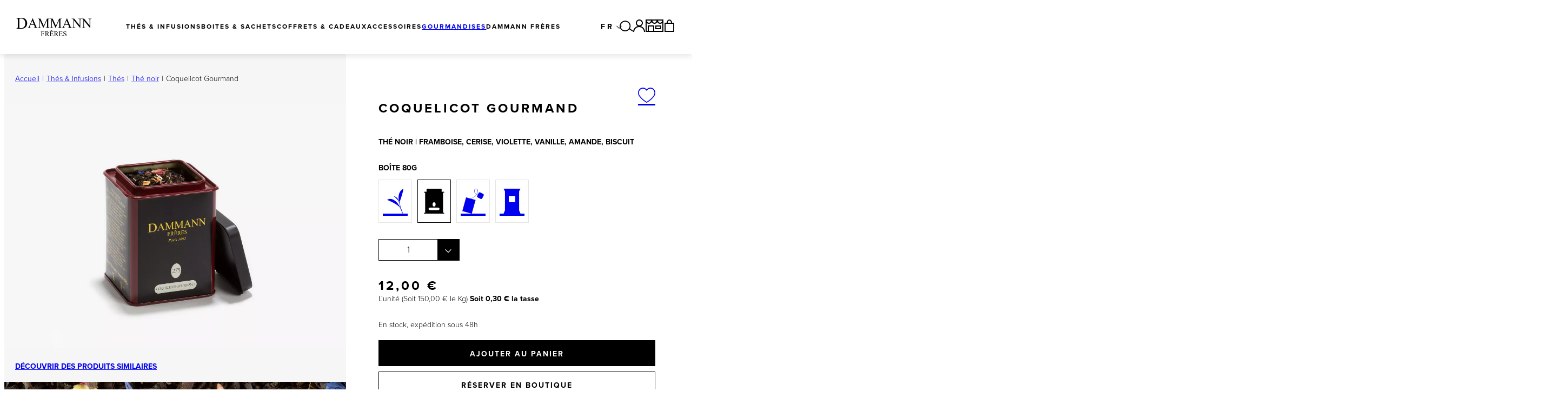

--- FILE ---
content_type: text/html; charset=UTF-8
request_url: https://www.dammann.fr/fr/coquelicot-gourmand.html
body_size: 77962
content:



                                                                                                                                                                                                                                                                                                                                
<!DOCTYPE html>
<html lang="fr">
    <head>
        <meta charset="UTF-8"><script type="text/javascript">(window.NREUM||(NREUM={})).init={privacy:{cookies_enabled:true},ajax:{deny_list:["bam.eu01.nr-data.net"]},feature_flags:["soft_nav"],distributed_tracing:{enabled:true}};(window.NREUM||(NREUM={})).loader_config={agentID:"535912122",accountID:"3825602",trustKey:"3825602",xpid:"Vw4FVFBTChAEUVBaAwkGX1c=",licenseKey:"NRJS-e33746a87286a41486c",applicationID:"451848193",browserID:"535912122"};;/*! For license information please see nr-loader-spa-1.308.0.min.js.LICENSE.txt */
(()=>{var e,t,r={384:(e,t,r)=>{"use strict";r.d(t,{NT:()=>a,US:()=>u,Zm:()=>o,bQ:()=>d,dV:()=>c,pV:()=>l});var n=r(6154),i=r(1863),s=r(1910);const a={beacon:"bam.nr-data.net",errorBeacon:"bam.nr-data.net"};function o(){return n.gm.NREUM||(n.gm.NREUM={}),void 0===n.gm.newrelic&&(n.gm.newrelic=n.gm.NREUM),n.gm.NREUM}function c(){let e=o();return e.o||(e.o={ST:n.gm.setTimeout,SI:n.gm.setImmediate||n.gm.setInterval,CT:n.gm.clearTimeout,XHR:n.gm.XMLHttpRequest,REQ:n.gm.Request,EV:n.gm.Event,PR:n.gm.Promise,MO:n.gm.MutationObserver,FETCH:n.gm.fetch,WS:n.gm.WebSocket},(0,s.i)(...Object.values(e.o))),e}function d(e,t){let r=o();r.initializedAgents??={},t.initializedAt={ms:(0,i.t)(),date:new Date},r.initializedAgents[e]=t}function u(e,t){o()[e]=t}function l(){return function(){let e=o();const t=e.info||{};e.info={beacon:a.beacon,errorBeacon:a.errorBeacon,...t}}(),function(){let e=o();const t=e.init||{};e.init={...t}}(),c(),function(){let e=o();const t=e.loader_config||{};e.loader_config={...t}}(),o()}},782:(e,t,r)=>{"use strict";r.d(t,{T:()=>n});const n=r(860).K7.pageViewTiming},860:(e,t,r)=>{"use strict";r.d(t,{$J:()=>u,K7:()=>c,P3:()=>d,XX:()=>i,Yy:()=>o,df:()=>s,qY:()=>n,v4:()=>a});const n="events",i="jserrors",s="browser/blobs",a="rum",o="browser/logs",c={ajax:"ajax",genericEvents:"generic_events",jserrors:i,logging:"logging",metrics:"metrics",pageAction:"page_action",pageViewEvent:"page_view_event",pageViewTiming:"page_view_timing",sessionReplay:"session_replay",sessionTrace:"session_trace",softNav:"soft_navigations",spa:"spa"},d={[c.pageViewEvent]:1,[c.pageViewTiming]:2,[c.metrics]:3,[c.jserrors]:4,[c.spa]:5,[c.ajax]:6,[c.sessionTrace]:7,[c.softNav]:8,[c.sessionReplay]:9,[c.logging]:10,[c.genericEvents]:11},u={[c.pageViewEvent]:a,[c.pageViewTiming]:n,[c.ajax]:n,[c.spa]:n,[c.softNav]:n,[c.metrics]:i,[c.jserrors]:i,[c.sessionTrace]:s,[c.sessionReplay]:s,[c.logging]:o,[c.genericEvents]:"ins"}},944:(e,t,r)=>{"use strict";r.d(t,{R:()=>i});var n=r(3241);function i(e,t){"function"==typeof console.debug&&(console.debug("New Relic Warning: https://github.com/newrelic/newrelic-browser-agent/blob/main/docs/warning-codes.md#".concat(e),t),(0,n.W)({agentIdentifier:null,drained:null,type:"data",name:"warn",feature:"warn",data:{code:e,secondary:t}}))}},993:(e,t,r)=>{"use strict";r.d(t,{A$:()=>s,ET:()=>a,TZ:()=>o,p_:()=>i});var n=r(860);const i={ERROR:"ERROR",WARN:"WARN",INFO:"INFO",DEBUG:"DEBUG",TRACE:"TRACE"},s={OFF:0,ERROR:1,WARN:2,INFO:3,DEBUG:4,TRACE:5},a="log",o=n.K7.logging},1541:(e,t,r)=>{"use strict";r.d(t,{U:()=>i,f:()=>n});const n={MFE:"MFE",BA:"BA"};function i(e,t){if(2!==t?.harvestEndpointVersion)return{};const r=t.agentRef.runtime.appMetadata.agents[0].entityGuid;return e?{"source.id":e.id,"source.name":e.name,"source.type":e.type,"parent.id":e.parent?.id||r,"parent.type":e.parent?.type||n.BA}:{"entity.guid":r,appId:t.agentRef.info.applicationID}}},1687:(e,t,r)=>{"use strict";r.d(t,{Ak:()=>d,Ze:()=>h,x3:()=>u});var n=r(3241),i=r(7836),s=r(3606),a=r(860),o=r(2646);const c={};function d(e,t){const r={staged:!1,priority:a.P3[t]||0};l(e),c[e].get(t)||c[e].set(t,r)}function u(e,t){e&&c[e]&&(c[e].get(t)&&c[e].delete(t),p(e,t,!1),c[e].size&&f(e))}function l(e){if(!e)throw new Error("agentIdentifier required");c[e]||(c[e]=new Map)}function h(e="",t="feature",r=!1){if(l(e),!e||!c[e].get(t)||r)return p(e,t);c[e].get(t).staged=!0,f(e)}function f(e){const t=Array.from(c[e]);t.every(([e,t])=>t.staged)&&(t.sort((e,t)=>e[1].priority-t[1].priority),t.forEach(([t])=>{c[e].delete(t),p(e,t)}))}function p(e,t,r=!0){const a=e?i.ee.get(e):i.ee,c=s.i.handlers;if(!a.aborted&&a.backlog&&c){if((0,n.W)({agentIdentifier:e,type:"lifecycle",name:"drain",feature:t}),r){const e=a.backlog[t],r=c[t];if(r){for(let t=0;e&&t<e.length;++t)g(e[t],r);Object.entries(r).forEach(([e,t])=>{Object.values(t||{}).forEach(t=>{t[0]?.on&&t[0]?.context()instanceof o.y&&t[0].on(e,t[1])})})}}a.isolatedBacklog||delete c[t],a.backlog[t]=null,a.emit("drain-"+t,[])}}function g(e,t){var r=e[1];Object.values(t[r]||{}).forEach(t=>{var r=e[0];if(t[0]===r){var n=t[1],i=e[3],s=e[2];n.apply(i,s)}})}},1738:(e,t,r)=>{"use strict";r.d(t,{U:()=>f,Y:()=>h});var n=r(3241),i=r(9908),s=r(1863),a=r(944),o=r(5701),c=r(3969),d=r(8362),u=r(860),l=r(4261);function h(e,t,r,s){const h=s||r;!h||h[e]&&h[e]!==d.d.prototype[e]||(h[e]=function(){(0,i.p)(c.xV,["API/"+e+"/called"],void 0,u.K7.metrics,r.ee),(0,n.W)({agentIdentifier:r.agentIdentifier,drained:!!o.B?.[r.agentIdentifier],type:"data",name:"api",feature:l.Pl+e,data:{}});try{return t.apply(this,arguments)}catch(e){(0,a.R)(23,e)}})}function f(e,t,r,n,a){const o=e.info;null===r?delete o.jsAttributes[t]:o.jsAttributes[t]=r,(a||null===r)&&(0,i.p)(l.Pl+n,[(0,s.t)(),t,r],void 0,"session",e.ee)}},1741:(e,t,r)=>{"use strict";r.d(t,{W:()=>s});var n=r(944),i=r(4261);class s{#e(e,...t){if(this[e]!==s.prototype[e])return this[e](...t);(0,n.R)(35,e)}addPageAction(e,t){return this.#e(i.hG,e,t)}register(e){return this.#e(i.eY,e)}recordCustomEvent(e,t){return this.#e(i.fF,e,t)}setPageViewName(e,t){return this.#e(i.Fw,e,t)}setCustomAttribute(e,t,r){return this.#e(i.cD,e,t,r)}noticeError(e,t){return this.#e(i.o5,e,t)}setUserId(e,t=!1){return this.#e(i.Dl,e,t)}setApplicationVersion(e){return this.#e(i.nb,e)}setErrorHandler(e){return this.#e(i.bt,e)}addRelease(e,t){return this.#e(i.k6,e,t)}log(e,t){return this.#e(i.$9,e,t)}start(){return this.#e(i.d3)}finished(e){return this.#e(i.BL,e)}recordReplay(){return this.#e(i.CH)}pauseReplay(){return this.#e(i.Tb)}addToTrace(e){return this.#e(i.U2,e)}setCurrentRouteName(e){return this.#e(i.PA,e)}interaction(e){return this.#e(i.dT,e)}wrapLogger(e,t,r){return this.#e(i.Wb,e,t,r)}measure(e,t){return this.#e(i.V1,e,t)}consent(e){return this.#e(i.Pv,e)}}},1863:(e,t,r)=>{"use strict";function n(){return Math.floor(performance.now())}r.d(t,{t:()=>n})},1910:(e,t,r)=>{"use strict";r.d(t,{i:()=>s});var n=r(944);const i=new Map;function s(...e){return e.every(e=>{if(i.has(e))return i.get(e);const t="function"==typeof e?e.toString():"",r=t.includes("[native code]"),s=t.includes("nrWrapper");return r||s||(0,n.R)(64,e?.name||t),i.set(e,r),r})}},2555:(e,t,r)=>{"use strict";r.d(t,{D:()=>o,f:()=>a});var n=r(384),i=r(8122);const s={beacon:n.NT.beacon,errorBeacon:n.NT.errorBeacon,licenseKey:void 0,applicationID:void 0,sa:void 0,queueTime:void 0,applicationTime:void 0,ttGuid:void 0,user:void 0,account:void 0,product:void 0,extra:void 0,jsAttributes:{},userAttributes:void 0,atts:void 0,transactionName:void 0,tNamePlain:void 0};function a(e){try{return!!e.licenseKey&&!!e.errorBeacon&&!!e.applicationID}catch(e){return!1}}const o=e=>(0,i.a)(e,s)},2614:(e,t,r)=>{"use strict";r.d(t,{BB:()=>a,H3:()=>n,g:()=>d,iL:()=>c,tS:()=>o,uh:()=>i,wk:()=>s});const n="NRBA",i="SESSION",s=144e5,a=18e5,o={STARTED:"session-started",PAUSE:"session-pause",RESET:"session-reset",RESUME:"session-resume",UPDATE:"session-update"},c={SAME_TAB:"same-tab",CROSS_TAB:"cross-tab"},d={OFF:0,FULL:1,ERROR:2}},2646:(e,t,r)=>{"use strict";r.d(t,{y:()=>n});class n{constructor(e){this.contextId=e}}},2843:(e,t,r)=>{"use strict";r.d(t,{G:()=>s,u:()=>i});var n=r(3878);function i(e,t=!1,r,i){(0,n.DD)("visibilitychange",function(){if(t)return void("hidden"===document.visibilityState&&e());e(document.visibilityState)},r,i)}function s(e,t,r){(0,n.sp)("pagehide",e,t,r)}},3241:(e,t,r)=>{"use strict";r.d(t,{W:()=>s});var n=r(6154);const i="newrelic";function s(e={}){try{n.gm.dispatchEvent(new CustomEvent(i,{detail:e}))}catch(e){}}},3304:(e,t,r)=>{"use strict";r.d(t,{A:()=>s});var n=r(7836);const i=()=>{const e=new WeakSet;return(t,r)=>{if("object"==typeof r&&null!==r){if(e.has(r))return;e.add(r)}return r}};function s(e){try{return JSON.stringify(e,i())??""}catch(e){try{n.ee.emit("internal-error",[e])}catch(e){}return""}}},3333:(e,t,r)=>{"use strict";r.d(t,{$v:()=>u,TZ:()=>n,Xh:()=>c,Zp:()=>i,kd:()=>d,mq:()=>o,nf:()=>a,qN:()=>s});const n=r(860).K7.genericEvents,i=["auxclick","click","copy","keydown","paste","scrollend"],s=["focus","blur"],a=4,o=1e3,c=2e3,d=["PageAction","UserAction","BrowserPerformance"],u={RESOURCES:"experimental.resources",REGISTER:"register"}},3434:(e,t,r)=>{"use strict";r.d(t,{Jt:()=>s,YM:()=>d});var n=r(7836),i=r(5607);const s="nr@original:".concat(i.W),a=50;var o=Object.prototype.hasOwnProperty,c=!1;function d(e,t){return e||(e=n.ee),r.inPlace=function(e,t,n,i,s){n||(n="");const a="-"===n.charAt(0);for(let o=0;o<t.length;o++){const c=t[o],d=e[c];l(d)||(e[c]=r(d,a?c+n:n,i,c,s))}},r.flag=s,r;function r(t,r,n,c,d){return l(t)?t:(r||(r=""),nrWrapper[s]=t,function(e,t,r){if(Object.defineProperty&&Object.keys)try{return Object.keys(e).forEach(function(r){Object.defineProperty(t,r,{get:function(){return e[r]},set:function(t){return e[r]=t,t}})}),t}catch(e){u([e],r)}for(var n in e)o.call(e,n)&&(t[n]=e[n])}(t,nrWrapper,e),nrWrapper);function nrWrapper(){var s,o,l,h;let f;try{o=this,s=[...arguments],l="function"==typeof n?n(s,o):n||{}}catch(t){u([t,"",[s,o,c],l],e)}i(r+"start",[s,o,c],l,d);const p=performance.now();let g;try{return h=t.apply(o,s),g=performance.now(),h}catch(e){throw g=performance.now(),i(r+"err",[s,o,e],l,d),f=e,f}finally{const e=g-p,t={start:p,end:g,duration:e,isLongTask:e>=a,methodName:c,thrownError:f};t.isLongTask&&i("long-task",[t,o],l,d),i(r+"end",[s,o,h],l,d)}}}function i(r,n,i,s){if(!c||t){var a=c;c=!0;try{e.emit(r,n,i,t,s)}catch(t){u([t,r,n,i],e)}c=a}}}function u(e,t){t||(t=n.ee);try{t.emit("internal-error",e)}catch(e){}}function l(e){return!(e&&"function"==typeof e&&e.apply&&!e[s])}},3606:(e,t,r)=>{"use strict";r.d(t,{i:()=>s});var n=r(9908);s.on=a;var i=s.handlers={};function s(e,t,r,s){a(s||n.d,i,e,t,r)}function a(e,t,r,i,s){s||(s="feature"),e||(e=n.d);var a=t[s]=t[s]||{};(a[r]=a[r]||[]).push([e,i])}},3738:(e,t,r)=>{"use strict";r.d(t,{He:()=>i,Kp:()=>o,Lc:()=>d,Rz:()=>u,TZ:()=>n,bD:()=>s,d3:()=>a,jx:()=>l,sl:()=>h,uP:()=>c});const n=r(860).K7.sessionTrace,i="bstResource",s="resource",a="-start",o="-end",c="fn"+a,d="fn"+o,u="pushState",l=1e3,h=3e4},3785:(e,t,r)=>{"use strict";r.d(t,{R:()=>c,b:()=>d});var n=r(9908),i=r(1863),s=r(860),a=r(3969),o=r(993);function c(e,t,r={},c=o.p_.INFO,d=!0,u,l=(0,i.t)()){(0,n.p)(a.xV,["API/logging/".concat(c.toLowerCase(),"/called")],void 0,s.K7.metrics,e),(0,n.p)(o.ET,[l,t,r,c,d,u],void 0,s.K7.logging,e)}function d(e){return"string"==typeof e&&Object.values(o.p_).some(t=>t===e.toUpperCase().trim())}},3878:(e,t,r)=>{"use strict";function n(e,t){return{capture:e,passive:!1,signal:t}}function i(e,t,r=!1,i){window.addEventListener(e,t,n(r,i))}function s(e,t,r=!1,i){document.addEventListener(e,t,n(r,i))}r.d(t,{DD:()=>s,jT:()=>n,sp:()=>i})},3962:(e,t,r)=>{"use strict";r.d(t,{AM:()=>a,O2:()=>l,OV:()=>s,Qu:()=>h,TZ:()=>c,ih:()=>f,pP:()=>o,t1:()=>u,tC:()=>i,wD:()=>d});var n=r(860);const i=["click","keydown","submit"],s="popstate",a="api",o="initialPageLoad",c=n.K7.softNav,d=5e3,u=500,l={INITIAL_PAGE_LOAD:"",ROUTE_CHANGE:1,UNSPECIFIED:2},h={INTERACTION:1,AJAX:2,CUSTOM_END:3,CUSTOM_TRACER:4},f={IP:"in progress",PF:"pending finish",FIN:"finished",CAN:"cancelled"}},3969:(e,t,r)=>{"use strict";r.d(t,{TZ:()=>n,XG:()=>o,rs:()=>i,xV:()=>a,z_:()=>s});const n=r(860).K7.metrics,i="sm",s="cm",a="storeSupportabilityMetrics",o="storeEventMetrics"},4234:(e,t,r)=>{"use strict";r.d(t,{W:()=>s});var n=r(7836),i=r(1687);class s{constructor(e,t){this.agentIdentifier=e,this.ee=n.ee.get(e),this.featureName=t,this.blocked=!1}deregisterDrain(){(0,i.x3)(this.agentIdentifier,this.featureName)}}},4261:(e,t,r)=>{"use strict";r.d(t,{$9:()=>u,BL:()=>c,CH:()=>p,Dl:()=>R,Fw:()=>w,PA:()=>v,Pl:()=>n,Pv:()=>A,Tb:()=>h,U2:()=>a,V1:()=>E,Wb:()=>T,bt:()=>y,cD:()=>b,d3:()=>x,dT:()=>d,eY:()=>g,fF:()=>f,hG:()=>s,hw:()=>i,k6:()=>o,nb:()=>m,o5:()=>l});const n="api-",i=n+"ixn-",s="addPageAction",a="addToTrace",o="addRelease",c="finished",d="interaction",u="log",l="noticeError",h="pauseReplay",f="recordCustomEvent",p="recordReplay",g="register",m="setApplicationVersion",v="setCurrentRouteName",b="setCustomAttribute",y="setErrorHandler",w="setPageViewName",R="setUserId",x="start",T="wrapLogger",E="measure",A="consent"},5205:(e,t,r)=>{"use strict";r.d(t,{j:()=>S});var n=r(384),i=r(1741);var s=r(2555),a=r(3333);const o=e=>{if(!e||"string"!=typeof e)return!1;try{document.createDocumentFragment().querySelector(e)}catch{return!1}return!0};var c=r(2614),d=r(944),u=r(8122);const l="[data-nr-mask]",h=e=>(0,u.a)(e,(()=>{const e={feature_flags:[],experimental:{allow_registered_children:!1,resources:!1},mask_selector:"*",block_selector:"[data-nr-block]",mask_input_options:{color:!1,date:!1,"datetime-local":!1,email:!1,month:!1,number:!1,range:!1,search:!1,tel:!1,text:!1,time:!1,url:!1,week:!1,textarea:!1,select:!1,password:!0}};return{ajax:{deny_list:void 0,block_internal:!0,enabled:!0,autoStart:!0},api:{get allow_registered_children(){return e.feature_flags.includes(a.$v.REGISTER)||e.experimental.allow_registered_children},set allow_registered_children(t){e.experimental.allow_registered_children=t},duplicate_registered_data:!1},browser_consent_mode:{enabled:!1},distributed_tracing:{enabled:void 0,exclude_newrelic_header:void 0,cors_use_newrelic_header:void 0,cors_use_tracecontext_headers:void 0,allowed_origins:void 0},get feature_flags(){return e.feature_flags},set feature_flags(t){e.feature_flags=t},generic_events:{enabled:!0,autoStart:!0},harvest:{interval:30},jserrors:{enabled:!0,autoStart:!0},logging:{enabled:!0,autoStart:!0},metrics:{enabled:!0,autoStart:!0},obfuscate:void 0,page_action:{enabled:!0},page_view_event:{enabled:!0,autoStart:!0},page_view_timing:{enabled:!0,autoStart:!0},performance:{capture_marks:!1,capture_measures:!1,capture_detail:!0,resources:{get enabled(){return e.feature_flags.includes(a.$v.RESOURCES)||e.experimental.resources},set enabled(t){e.experimental.resources=t},asset_types:[],first_party_domains:[],ignore_newrelic:!0}},privacy:{cookies_enabled:!0},proxy:{assets:void 0,beacon:void 0},session:{expiresMs:c.wk,inactiveMs:c.BB},session_replay:{autoStart:!0,enabled:!1,preload:!1,sampling_rate:10,error_sampling_rate:100,collect_fonts:!1,inline_images:!1,fix_stylesheets:!0,mask_all_inputs:!0,get mask_text_selector(){return e.mask_selector},set mask_text_selector(t){o(t)?e.mask_selector="".concat(t,",").concat(l):""===t||null===t?e.mask_selector=l:(0,d.R)(5,t)},get block_class(){return"nr-block"},get ignore_class(){return"nr-ignore"},get mask_text_class(){return"nr-mask"},get block_selector(){return e.block_selector},set block_selector(t){o(t)?e.block_selector+=",".concat(t):""!==t&&(0,d.R)(6,t)},get mask_input_options(){return e.mask_input_options},set mask_input_options(t){t&&"object"==typeof t?e.mask_input_options={...t,password:!0}:(0,d.R)(7,t)}},session_trace:{enabled:!0,autoStart:!0},soft_navigations:{enabled:!0,autoStart:!0},spa:{enabled:!0,autoStart:!0},ssl:void 0,user_actions:{enabled:!0,elementAttributes:["id","className","tagName","type"]}}})());var f=r(6154),p=r(9324);let g=0;const m={buildEnv:p.F3,distMethod:p.Xs,version:p.xv,originTime:f.WN},v={consented:!1},b={appMetadata:{},get consented(){return this.session?.state?.consent||v.consented},set consented(e){v.consented=e},customTransaction:void 0,denyList:void 0,disabled:!1,harvester:void 0,isolatedBacklog:!1,isRecording:!1,loaderType:void 0,maxBytes:3e4,obfuscator:void 0,onerror:void 0,ptid:void 0,releaseIds:{},session:void 0,timeKeeper:void 0,registeredEntities:[],jsAttributesMetadata:{bytes:0},get harvestCount(){return++g}},y=e=>{const t=(0,u.a)(e,b),r=Object.keys(m).reduce((e,t)=>(e[t]={value:m[t],writable:!1,configurable:!0,enumerable:!0},e),{});return Object.defineProperties(t,r)};var w=r(5701);const R=e=>{const t=e.startsWith("http");e+="/",r.p=t?e:"https://"+e};var x=r(7836),T=r(3241);const E={accountID:void 0,trustKey:void 0,agentID:void 0,licenseKey:void 0,applicationID:void 0,xpid:void 0},A=e=>(0,u.a)(e,E),_=new Set;function S(e,t={},r,a){let{init:o,info:c,loader_config:d,runtime:u={},exposed:l=!0}=t;if(!c){const e=(0,n.pV)();o=e.init,c=e.info,d=e.loader_config}e.init=h(o||{}),e.loader_config=A(d||{}),c.jsAttributes??={},f.bv&&(c.jsAttributes.isWorker=!0),e.info=(0,s.D)(c);const p=e.init,g=[c.beacon,c.errorBeacon];_.has(e.agentIdentifier)||(p.proxy.assets&&(R(p.proxy.assets),g.push(p.proxy.assets)),p.proxy.beacon&&g.push(p.proxy.beacon),e.beacons=[...g],function(e){const t=(0,n.pV)();Object.getOwnPropertyNames(i.W.prototype).forEach(r=>{const n=i.W.prototype[r];if("function"!=typeof n||"constructor"===n)return;let s=t[r];e[r]&&!1!==e.exposed&&"micro-agent"!==e.runtime?.loaderType&&(t[r]=(...t)=>{const n=e[r](...t);return s?s(...t):n})})}(e),(0,n.US)("activatedFeatures",w.B)),u.denyList=[...p.ajax.deny_list||[],...p.ajax.block_internal?g:[]],u.ptid=e.agentIdentifier,u.loaderType=r,e.runtime=y(u),_.has(e.agentIdentifier)||(e.ee=x.ee.get(e.agentIdentifier),e.exposed=l,(0,T.W)({agentIdentifier:e.agentIdentifier,drained:!!w.B?.[e.agentIdentifier],type:"lifecycle",name:"initialize",feature:void 0,data:e.config})),_.add(e.agentIdentifier)}},5270:(e,t,r)=>{"use strict";r.d(t,{Aw:()=>a,SR:()=>s,rF:()=>o});var n=r(384),i=r(7767);function s(e){return!!(0,n.dV)().o.MO&&(0,i.V)(e)&&!0===e?.session_trace.enabled}function a(e){return!0===e?.session_replay.preload&&s(e)}function o(e,t){try{if("string"==typeof t?.type){if("password"===t.type.toLowerCase())return"*".repeat(e?.length||0);if(void 0!==t?.dataset?.nrUnmask||t?.classList?.contains("nr-unmask"))return e}}catch(e){}return"string"==typeof e?e.replace(/[\S]/g,"*"):"*".repeat(e?.length||0)}},5289:(e,t,r)=>{"use strict";r.d(t,{GG:()=>a,Qr:()=>c,sB:()=>o});var n=r(3878),i=r(6389);function s(){return"undefined"==typeof document||"complete"===document.readyState}function a(e,t){if(s())return e();const r=(0,i.J)(e),a=setInterval(()=>{s()&&(clearInterval(a),r())},500);(0,n.sp)("load",r,t)}function o(e){if(s())return e();(0,n.DD)("DOMContentLoaded",e)}function c(e){if(s())return e();(0,n.sp)("popstate",e)}},5607:(e,t,r)=>{"use strict";r.d(t,{W:()=>n});const n=(0,r(9566).bz)()},5701:(e,t,r)=>{"use strict";r.d(t,{B:()=>s,t:()=>a});var n=r(3241);const i=new Set,s={};function a(e,t){const r=t.agentIdentifier;s[r]??={},e&&"object"==typeof e&&(i.has(r)||(t.ee.emit("rumresp",[e]),s[r]=e,i.add(r),(0,n.W)({agentIdentifier:r,loaded:!0,drained:!0,type:"lifecycle",name:"load",feature:void 0,data:e})))}},6154:(e,t,r)=>{"use strict";r.d(t,{OF:()=>d,RI:()=>i,WN:()=>h,bv:()=>s,eN:()=>f,gm:()=>a,lR:()=>l,m:()=>c,mw:()=>o,sb:()=>u});var n=r(1863);const i="undefined"!=typeof window&&!!window.document,s="undefined"!=typeof WorkerGlobalScope&&("undefined"!=typeof self&&self instanceof WorkerGlobalScope&&self.navigator instanceof WorkerNavigator||"undefined"!=typeof globalThis&&globalThis instanceof WorkerGlobalScope&&globalThis.navigator instanceof WorkerNavigator),a=i?window:"undefined"!=typeof WorkerGlobalScope&&("undefined"!=typeof self&&self instanceof WorkerGlobalScope&&self||"undefined"!=typeof globalThis&&globalThis instanceof WorkerGlobalScope&&globalThis),o=Boolean("hidden"===a?.document?.visibilityState),c=""+a?.location,d=/iPad|iPhone|iPod/.test(a.navigator?.userAgent),u=d&&"undefined"==typeof SharedWorker,l=(()=>{const e=a.navigator?.userAgent?.match(/Firefox[/\s](\d+\.\d+)/);return Array.isArray(e)&&e.length>=2?+e[1]:0})(),h=Date.now()-(0,n.t)(),f=()=>"undefined"!=typeof PerformanceNavigationTiming&&a?.performance?.getEntriesByType("navigation")?.[0]?.responseStart},6344:(e,t,r)=>{"use strict";r.d(t,{BB:()=>u,Qb:()=>l,TZ:()=>i,Ug:()=>a,Vh:()=>s,_s:()=>o,bc:()=>d,yP:()=>c});var n=r(2614);const i=r(860).K7.sessionReplay,s="errorDuringReplay",a=.12,o={DomContentLoaded:0,Load:1,FullSnapshot:2,IncrementalSnapshot:3,Meta:4,Custom:5},c={[n.g.ERROR]:15e3,[n.g.FULL]:3e5,[n.g.OFF]:0},d={RESET:{message:"Session was reset",sm:"Reset"},IMPORT:{message:"Recorder failed to import",sm:"Import"},TOO_MANY:{message:"429: Too Many Requests",sm:"Too-Many"},TOO_BIG:{message:"Payload was too large",sm:"Too-Big"},CROSS_TAB:{message:"Session Entity was set to OFF on another tab",sm:"Cross-Tab"},ENTITLEMENTS:{message:"Session Replay is not allowed and will not be started",sm:"Entitlement"}},u=5e3,l={API:"api",RESUME:"resume",SWITCH_TO_FULL:"switchToFull",INITIALIZE:"initialize",PRELOAD:"preload"}},6389:(e,t,r)=>{"use strict";function n(e,t=500,r={}){const n=r?.leading||!1;let i;return(...r)=>{n&&void 0===i&&(e.apply(this,r),i=setTimeout(()=>{i=clearTimeout(i)},t)),n||(clearTimeout(i),i=setTimeout(()=>{e.apply(this,r)},t))}}function i(e){let t=!1;return(...r)=>{t||(t=!0,e.apply(this,r))}}r.d(t,{J:()=>i,s:()=>n})},6630:(e,t,r)=>{"use strict";r.d(t,{T:()=>n});const n=r(860).K7.pageViewEvent},6774:(e,t,r)=>{"use strict";r.d(t,{T:()=>n});const n=r(860).K7.jserrors},7295:(e,t,r)=>{"use strict";r.d(t,{Xv:()=>a,gX:()=>i,iW:()=>s});var n=[];function i(e){if(!e||s(e))return!1;if(0===n.length)return!0;if("*"===n[0].hostname)return!1;for(var t=0;t<n.length;t++){var r=n[t];if(r.hostname.test(e.hostname)&&r.pathname.test(e.pathname))return!1}return!0}function s(e){return void 0===e.hostname}function a(e){if(n=[],e&&e.length)for(var t=0;t<e.length;t++){let r=e[t];if(!r)continue;if("*"===r)return void(n=[{hostname:"*"}]);0===r.indexOf("http://")?r=r.substring(7):0===r.indexOf("https://")&&(r=r.substring(8));const i=r.indexOf("/");let s,a;i>0?(s=r.substring(0,i),a=r.substring(i)):(s=r,a="*");let[c]=s.split(":");n.push({hostname:o(c),pathname:o(a,!0)})}}function o(e,t=!1){const r=e.replace(/[.+?^${}()|[\]\\]/g,e=>"\\"+e).replace(/\*/g,".*?");return new RegExp((t?"^":"")+r+"$")}},7485:(e,t,r)=>{"use strict";r.d(t,{D:()=>i});var n=r(6154);function i(e){if(0===(e||"").indexOf("data:"))return{protocol:"data"};try{const t=new URL(e,location.href),r={port:t.port,hostname:t.hostname,pathname:t.pathname,search:t.search,protocol:t.protocol.slice(0,t.protocol.indexOf(":")),sameOrigin:t.protocol===n.gm?.location?.protocol&&t.host===n.gm?.location?.host};return r.port&&""!==r.port||("http:"===t.protocol&&(r.port="80"),"https:"===t.protocol&&(r.port="443")),r.pathname&&""!==r.pathname?r.pathname.startsWith("/")||(r.pathname="/".concat(r.pathname)):r.pathname="/",r}catch(e){return{}}}},7699:(e,t,r)=>{"use strict";r.d(t,{It:()=>s,KC:()=>o,No:()=>i,qh:()=>a});var n=r(860);const i=16e3,s=1e6,a="SESSION_ERROR",o={[n.K7.logging]:!0,[n.K7.genericEvents]:!1,[n.K7.jserrors]:!1,[n.K7.ajax]:!1}},7767:(e,t,r)=>{"use strict";r.d(t,{V:()=>i});var n=r(6154);const i=e=>n.RI&&!0===e?.privacy.cookies_enabled},7836:(e,t,r)=>{"use strict";r.d(t,{P:()=>o,ee:()=>c});var n=r(384),i=r(8990),s=r(2646),a=r(5607);const o="nr@context:".concat(a.W),c=function e(t,r){var n={},a={},u={},l=!1;try{l=16===r.length&&d.initializedAgents?.[r]?.runtime.isolatedBacklog}catch(e){}var h={on:p,addEventListener:p,removeEventListener:function(e,t){var r=n[e];if(!r)return;for(var i=0;i<r.length;i++)r[i]===t&&r.splice(i,1)},emit:function(e,r,n,i,s){!1!==s&&(s=!0);if(c.aborted&&!i)return;t&&s&&t.emit(e,r,n);var o=f(n);g(e).forEach(e=>{e.apply(o,r)});var d=v()[a[e]];d&&d.push([h,e,r,o]);return o},get:m,listeners:g,context:f,buffer:function(e,t){const r=v();if(t=t||"feature",h.aborted)return;Object.entries(e||{}).forEach(([e,n])=>{a[n]=t,t in r||(r[t]=[])})},abort:function(){h._aborted=!0,Object.keys(h.backlog).forEach(e=>{delete h.backlog[e]})},isBuffering:function(e){return!!v()[a[e]]},debugId:r,backlog:l?{}:t&&"object"==typeof t.backlog?t.backlog:{},isolatedBacklog:l};return Object.defineProperty(h,"aborted",{get:()=>{let e=h._aborted||!1;return e||(t&&(e=t.aborted),e)}}),h;function f(e){return e&&e instanceof s.y?e:e?(0,i.I)(e,o,()=>new s.y(o)):new s.y(o)}function p(e,t){n[e]=g(e).concat(t)}function g(e){return n[e]||[]}function m(t){return u[t]=u[t]||e(h,t)}function v(){return h.backlog}}(void 0,"globalEE"),d=(0,n.Zm)();d.ee||(d.ee=c)},8122:(e,t,r)=>{"use strict";r.d(t,{a:()=>i});var n=r(944);function i(e,t){try{if(!e||"object"!=typeof e)return(0,n.R)(3);if(!t||"object"!=typeof t)return(0,n.R)(4);const r=Object.create(Object.getPrototypeOf(t),Object.getOwnPropertyDescriptors(t)),s=0===Object.keys(r).length?e:r;for(let a in s)if(void 0!==e[a])try{if(null===e[a]){r[a]=null;continue}Array.isArray(e[a])&&Array.isArray(t[a])?r[a]=Array.from(new Set([...e[a],...t[a]])):"object"==typeof e[a]&&"object"==typeof t[a]?r[a]=i(e[a],t[a]):r[a]=e[a]}catch(e){r[a]||(0,n.R)(1,e)}return r}catch(e){(0,n.R)(2,e)}}},8139:(e,t,r)=>{"use strict";r.d(t,{u:()=>h});var n=r(7836),i=r(3434),s=r(8990),a=r(6154);const o={},c=a.gm.XMLHttpRequest,d="addEventListener",u="removeEventListener",l="nr@wrapped:".concat(n.P);function h(e){var t=function(e){return(e||n.ee).get("events")}(e);if(o[t.debugId]++)return t;o[t.debugId]=1;var r=(0,i.YM)(t,!0);function h(e){r.inPlace(e,[d,u],"-",p)}function p(e,t){return e[1]}return"getPrototypeOf"in Object&&(a.RI&&f(document,h),c&&f(c.prototype,h),f(a.gm,h)),t.on(d+"-start",function(e,t){var n=e[1];if(null!==n&&("function"==typeof n||"object"==typeof n)&&"newrelic"!==e[0]){var i=(0,s.I)(n,l,function(){var e={object:function(){if("function"!=typeof n.handleEvent)return;return n.handleEvent.apply(n,arguments)},function:n}[typeof n];return e?r(e,"fn-",null,e.name||"anonymous"):n});this.wrapped=e[1]=i}}),t.on(u+"-start",function(e){e[1]=this.wrapped||e[1]}),t}function f(e,t,...r){let n=e;for(;"object"==typeof n&&!Object.prototype.hasOwnProperty.call(n,d);)n=Object.getPrototypeOf(n);n&&t(n,...r)}},8362:(e,t,r)=>{"use strict";r.d(t,{d:()=>s});var n=r(9566),i=r(1741);class s extends i.W{agentIdentifier=(0,n.LA)(16)}},8374:(e,t,r)=>{r.nc=(()=>{try{return document?.currentScript?.nonce}catch(e){}return""})()},8990:(e,t,r)=>{"use strict";r.d(t,{I:()=>i});var n=Object.prototype.hasOwnProperty;function i(e,t,r){if(n.call(e,t))return e[t];var i=r();if(Object.defineProperty&&Object.keys)try{return Object.defineProperty(e,t,{value:i,writable:!0,enumerable:!1}),i}catch(e){}return e[t]=i,i}},9119:(e,t,r)=>{"use strict";r.d(t,{L:()=>s});var n=/([^?#]*)[^#]*(#[^?]*|$).*/,i=/([^?#]*)().*/;function s(e,t){return e?e.replace(t?n:i,"$1$2"):e}},9300:(e,t,r)=>{"use strict";r.d(t,{T:()=>n});const n=r(860).K7.ajax},9324:(e,t,r)=>{"use strict";r.d(t,{AJ:()=>a,F3:()=>i,Xs:()=>s,Yq:()=>o,xv:()=>n});const n="1.308.0",i="PROD",s="CDN",a="@newrelic/rrweb",o="1.0.1"},9566:(e,t,r)=>{"use strict";r.d(t,{LA:()=>o,ZF:()=>c,bz:()=>a,el:()=>d});var n=r(6154);const i="xxxxxxxx-xxxx-4xxx-yxxx-xxxxxxxxxxxx";function s(e,t){return e?15&e[t]:16*Math.random()|0}function a(){const e=n.gm?.crypto||n.gm?.msCrypto;let t,r=0;return e&&e.getRandomValues&&(t=e.getRandomValues(new Uint8Array(30))),i.split("").map(e=>"x"===e?s(t,r++).toString(16):"y"===e?(3&s()|8).toString(16):e).join("")}function o(e){const t=n.gm?.crypto||n.gm?.msCrypto;let r,i=0;t&&t.getRandomValues&&(r=t.getRandomValues(new Uint8Array(e)));const a=[];for(var o=0;o<e;o++)a.push(s(r,i++).toString(16));return a.join("")}function c(){return o(16)}function d(){return o(32)}},9908:(e,t,r)=>{"use strict";r.d(t,{d:()=>n,p:()=>i});var n=r(7836).ee.get("handle");function i(e,t,r,i,s){s?(s.buffer([e],i),s.emit(e,t,r)):(n.buffer([e],i),n.emit(e,t,r))}}},n={};function i(e){var t=n[e];if(void 0!==t)return t.exports;var s=n[e]={exports:{}};return r[e](s,s.exports,i),s.exports}i.m=r,i.d=(e,t)=>{for(var r in t)i.o(t,r)&&!i.o(e,r)&&Object.defineProperty(e,r,{enumerable:!0,get:t[r]})},i.f={},i.e=e=>Promise.all(Object.keys(i.f).reduce((t,r)=>(i.f[r](e,t),t),[])),i.u=e=>({212:"nr-spa-compressor",249:"nr-spa-recorder",478:"nr-spa"}[e]+"-1.308.0.min.js"),i.o=(e,t)=>Object.prototype.hasOwnProperty.call(e,t),e={},t="NRBA-1.308.0.PROD:",i.l=(r,n,s,a)=>{if(e[r])e[r].push(n);else{var o,c;if(void 0!==s)for(var d=document.getElementsByTagName("script"),u=0;u<d.length;u++){var l=d[u];if(l.getAttribute("src")==r||l.getAttribute("data-webpack")==t+s){o=l;break}}if(!o){c=!0;var h={478:"sha512-RSfSVnmHk59T/uIPbdSE0LPeqcEdF4/+XhfJdBuccH5rYMOEZDhFdtnh6X6nJk7hGpzHd9Ujhsy7lZEz/ORYCQ==",249:"sha512-ehJXhmntm85NSqW4MkhfQqmeKFulra3klDyY0OPDUE+sQ3GokHlPh1pmAzuNy//3j4ac6lzIbmXLvGQBMYmrkg==",212:"sha512-B9h4CR46ndKRgMBcK+j67uSR2RCnJfGefU+A7FrgR/k42ovXy5x/MAVFiSvFxuVeEk/pNLgvYGMp1cBSK/G6Fg=="};(o=document.createElement("script")).charset="utf-8",i.nc&&o.setAttribute("nonce",i.nc),o.setAttribute("data-webpack",t+s),o.src=r,0!==o.src.indexOf(window.location.origin+"/")&&(o.crossOrigin="anonymous"),h[a]&&(o.integrity=h[a])}e[r]=[n];var f=(t,n)=>{o.onerror=o.onload=null,clearTimeout(p);var i=e[r];if(delete e[r],o.parentNode&&o.parentNode.removeChild(o),i&&i.forEach(e=>e(n)),t)return t(n)},p=setTimeout(f.bind(null,void 0,{type:"timeout",target:o}),12e4);o.onerror=f.bind(null,o.onerror),o.onload=f.bind(null,o.onload),c&&document.head.appendChild(o)}},i.r=e=>{"undefined"!=typeof Symbol&&Symbol.toStringTag&&Object.defineProperty(e,Symbol.toStringTag,{value:"Module"}),Object.defineProperty(e,"__esModule",{value:!0})},i.p="https://js-agent.newrelic.com/",(()=>{var e={38:0,788:0};i.f.j=(t,r)=>{var n=i.o(e,t)?e[t]:void 0;if(0!==n)if(n)r.push(n[2]);else{var s=new Promise((r,i)=>n=e[t]=[r,i]);r.push(n[2]=s);var a=i.p+i.u(t),o=new Error;i.l(a,r=>{if(i.o(e,t)&&(0!==(n=e[t])&&(e[t]=void 0),n)){var s=r&&("load"===r.type?"missing":r.type),a=r&&r.target&&r.target.src;o.message="Loading chunk "+t+" failed: ("+s+": "+a+")",o.name="ChunkLoadError",o.type=s,o.request=a,n[1](o)}},"chunk-"+t,t)}};var t=(t,r)=>{var n,s,[a,o,c]=r,d=0;if(a.some(t=>0!==e[t])){for(n in o)i.o(o,n)&&(i.m[n]=o[n]);if(c)c(i)}for(t&&t(r);d<a.length;d++)s=a[d],i.o(e,s)&&e[s]&&e[s][0](),e[s]=0},r=self["webpackChunk:NRBA-1.308.0.PROD"]=self["webpackChunk:NRBA-1.308.0.PROD"]||[];r.forEach(t.bind(null,0)),r.push=t.bind(null,r.push.bind(r))})(),(()=>{"use strict";i(8374);var e=i(8362),t=i(860);const r=Object.values(t.K7);var n=i(5205);var s=i(9908),a=i(1863),o=i(4261),c=i(1738);var d=i(1687),u=i(4234),l=i(5289),h=i(6154),f=i(944),p=i(5270),g=i(7767),m=i(6389),v=i(7699);class b extends u.W{constructor(e,t){super(e.agentIdentifier,t),this.agentRef=e,this.abortHandler=void 0,this.featAggregate=void 0,this.loadedSuccessfully=void 0,this.onAggregateImported=new Promise(e=>{this.loadedSuccessfully=e}),this.deferred=Promise.resolve(),!1===e.init[this.featureName].autoStart?this.deferred=new Promise((t,r)=>{this.ee.on("manual-start-all",(0,m.J)(()=>{(0,d.Ak)(e.agentIdentifier,this.featureName),t()}))}):(0,d.Ak)(e.agentIdentifier,t)}importAggregator(e,t,r={}){if(this.featAggregate)return;const n=async()=>{let n;await this.deferred;try{if((0,g.V)(e.init)){const{setupAgentSession:t}=await i.e(478).then(i.bind(i,8766));n=t(e)}}catch(e){(0,f.R)(20,e),this.ee.emit("internal-error",[e]),(0,s.p)(v.qh,[e],void 0,this.featureName,this.ee)}try{if(!this.#t(this.featureName,n,e.init))return(0,d.Ze)(this.agentIdentifier,this.featureName),void this.loadedSuccessfully(!1);const{Aggregate:i}=await t();this.featAggregate=new i(e,r),e.runtime.harvester.initializedAggregates.push(this.featAggregate),this.loadedSuccessfully(!0)}catch(e){(0,f.R)(34,e),this.abortHandler?.(),(0,d.Ze)(this.agentIdentifier,this.featureName,!0),this.loadedSuccessfully(!1),this.ee&&this.ee.abort()}};h.RI?(0,l.GG)(()=>n(),!0):n()}#t(e,r,n){if(this.blocked)return!1;switch(e){case t.K7.sessionReplay:return(0,p.SR)(n)&&!!r;case t.K7.sessionTrace:return!!r;default:return!0}}}var y=i(6630),w=i(2614),R=i(3241);class x extends b{static featureName=y.T;constructor(e){var t;super(e,y.T),this.setupInspectionEvents(e.agentIdentifier),t=e,(0,c.Y)(o.Fw,function(e,r){"string"==typeof e&&("/"!==e.charAt(0)&&(e="/"+e),t.runtime.customTransaction=(r||"http://custom.transaction")+e,(0,s.p)(o.Pl+o.Fw,[(0,a.t)()],void 0,void 0,t.ee))},t),this.importAggregator(e,()=>i.e(478).then(i.bind(i,2467)))}setupInspectionEvents(e){const t=(t,r)=>{t&&(0,R.W)({agentIdentifier:e,timeStamp:t.timeStamp,loaded:"complete"===t.target.readyState,type:"window",name:r,data:t.target.location+""})};(0,l.sB)(e=>{t(e,"DOMContentLoaded")}),(0,l.GG)(e=>{t(e,"load")}),(0,l.Qr)(e=>{t(e,"navigate")}),this.ee.on(w.tS.UPDATE,(t,r)=>{(0,R.W)({agentIdentifier:e,type:"lifecycle",name:"session",data:r})})}}var T=i(384);class E extends e.d{constructor(e){var t;(super(),h.gm)?(this.features={},(0,T.bQ)(this.agentIdentifier,this),this.desiredFeatures=new Set(e.features||[]),this.desiredFeatures.add(x),(0,n.j)(this,e,e.loaderType||"agent"),t=this,(0,c.Y)(o.cD,function(e,r,n=!1){if("string"==typeof e){if(["string","number","boolean"].includes(typeof r)||null===r)return(0,c.U)(t,e,r,o.cD,n);(0,f.R)(40,typeof r)}else(0,f.R)(39,typeof e)},t),function(e){(0,c.Y)(o.Dl,function(t,r=!1){if("string"!=typeof t&&null!==t)return void(0,f.R)(41,typeof t);const n=e.info.jsAttributes["enduser.id"];r&&null!=n&&n!==t?(0,s.p)(o.Pl+"setUserIdAndResetSession",[t],void 0,"session",e.ee):(0,c.U)(e,"enduser.id",t,o.Dl,!0)},e)}(this),function(e){(0,c.Y)(o.nb,function(t){if("string"==typeof t||null===t)return(0,c.U)(e,"application.version",t,o.nb,!1);(0,f.R)(42,typeof t)},e)}(this),function(e){(0,c.Y)(o.d3,function(){e.ee.emit("manual-start-all")},e)}(this),function(e){(0,c.Y)(o.Pv,function(t=!0){if("boolean"==typeof t){if((0,s.p)(o.Pl+o.Pv,[t],void 0,"session",e.ee),e.runtime.consented=t,t){const t=e.features.page_view_event;t.onAggregateImported.then(e=>{const r=t.featAggregate;e&&!r.sentRum&&r.sendRum()})}}else(0,f.R)(65,typeof t)},e)}(this),this.run()):(0,f.R)(21)}get config(){return{info:this.info,init:this.init,loader_config:this.loader_config,runtime:this.runtime}}get api(){return this}run(){try{const e=function(e){const t={};return r.forEach(r=>{t[r]=!!e[r]?.enabled}),t}(this.init),n=[...this.desiredFeatures];n.sort((e,r)=>t.P3[e.featureName]-t.P3[r.featureName]),n.forEach(r=>{if(!e[r.featureName]&&r.featureName!==t.K7.pageViewEvent)return;if(r.featureName===t.K7.spa)return void(0,f.R)(67);const n=function(e){switch(e){case t.K7.ajax:return[t.K7.jserrors];case t.K7.sessionTrace:return[t.K7.ajax,t.K7.pageViewEvent];case t.K7.sessionReplay:return[t.K7.sessionTrace];case t.K7.pageViewTiming:return[t.K7.pageViewEvent];default:return[]}}(r.featureName).filter(e=>!(e in this.features));n.length>0&&(0,f.R)(36,{targetFeature:r.featureName,missingDependencies:n}),this.features[r.featureName]=new r(this)})}catch(e){(0,f.R)(22,e);for(const e in this.features)this.features[e].abortHandler?.();const t=(0,T.Zm)();delete t.initializedAgents[this.agentIdentifier]?.features,delete this.sharedAggregator;return t.ee.get(this.agentIdentifier).abort(),!1}}}var A=i(2843),_=i(782);class S extends b{static featureName=_.T;constructor(e){super(e,_.T),h.RI&&((0,A.u)(()=>(0,s.p)("docHidden",[(0,a.t)()],void 0,_.T,this.ee),!0),(0,A.G)(()=>(0,s.p)("winPagehide",[(0,a.t)()],void 0,_.T,this.ee)),this.importAggregator(e,()=>i.e(478).then(i.bind(i,9917))))}}var O=i(3969);class I extends b{static featureName=O.TZ;constructor(e){super(e,O.TZ),h.RI&&document.addEventListener("securitypolicyviolation",e=>{(0,s.p)(O.xV,["Generic/CSPViolation/Detected"],void 0,this.featureName,this.ee)}),this.importAggregator(e,()=>i.e(478).then(i.bind(i,6555)))}}var N=i(6774),P=i(3878),k=i(3304);class D{constructor(e,t,r,n,i){this.name="UncaughtError",this.message="string"==typeof e?e:(0,k.A)(e),this.sourceURL=t,this.line=r,this.column=n,this.__newrelic=i}}function C(e){return M(e)?e:new D(void 0!==e?.message?e.message:e,e?.filename||e?.sourceURL,e?.lineno||e?.line,e?.colno||e?.col,e?.__newrelic,e?.cause)}function j(e){const t="Unhandled Promise Rejection: ";if(!e?.reason)return;if(M(e.reason)){try{e.reason.message.startsWith(t)||(e.reason.message=t+e.reason.message)}catch(e){}return C(e.reason)}const r=C(e.reason);return(r.message||"").startsWith(t)||(r.message=t+r.message),r}function L(e){if(e.error instanceof SyntaxError&&!/:\d+$/.test(e.error.stack?.trim())){const t=new D(e.message,e.filename,e.lineno,e.colno,e.error.__newrelic,e.cause);return t.name=SyntaxError.name,t}return M(e.error)?e.error:C(e)}function M(e){return e instanceof Error&&!!e.stack}function H(e,r,n,i,o=(0,a.t)()){"string"==typeof e&&(e=new Error(e)),(0,s.p)("err",[e,o,!1,r,n.runtime.isRecording,void 0,i],void 0,t.K7.jserrors,n.ee),(0,s.p)("uaErr",[],void 0,t.K7.genericEvents,n.ee)}var B=i(1541),K=i(993),W=i(3785);function U(e,{customAttributes:t={},level:r=K.p_.INFO}={},n,i,s=(0,a.t)()){(0,W.R)(n.ee,e,t,r,!1,i,s)}function F(e,r,n,i,c=(0,a.t)()){(0,s.p)(o.Pl+o.hG,[c,e,r,i],void 0,t.K7.genericEvents,n.ee)}function V(e,r,n,i,c=(0,a.t)()){const{start:d,end:u,customAttributes:l}=r||{},h={customAttributes:l||{}};if("object"!=typeof h.customAttributes||"string"!=typeof e||0===e.length)return void(0,f.R)(57);const p=(e,t)=>null==e?t:"number"==typeof e?e:e instanceof PerformanceMark?e.startTime:Number.NaN;if(h.start=p(d,0),h.end=p(u,c),Number.isNaN(h.start)||Number.isNaN(h.end))(0,f.R)(57);else{if(h.duration=h.end-h.start,!(h.duration<0))return(0,s.p)(o.Pl+o.V1,[h,e,i],void 0,t.K7.genericEvents,n.ee),h;(0,f.R)(58)}}function G(e,r={},n,i,c=(0,a.t)()){(0,s.p)(o.Pl+o.fF,[c,e,r,i],void 0,t.K7.genericEvents,n.ee)}function z(e){(0,c.Y)(o.eY,function(t){return Y(e,t)},e)}function Y(e,r,n){(0,f.R)(54,"newrelic.register"),r||={},r.type=B.f.MFE,r.licenseKey||=e.info.licenseKey,r.blocked=!1,r.parent=n||{},Array.isArray(r.tags)||(r.tags=[]);const i={};r.tags.forEach(e=>{"name"!==e&&"id"!==e&&(i["source.".concat(e)]=!0)}),r.isolated??=!0;let o=()=>{};const c=e.runtime.registeredEntities;if(!r.isolated){const e=c.find(({metadata:{target:{id:e}}})=>e===r.id&&!r.isolated);if(e)return e}const d=e=>{r.blocked=!0,o=e};function u(e){return"string"==typeof e&&!!e.trim()&&e.trim().length<501||"number"==typeof e}e.init.api.allow_registered_children||d((0,m.J)(()=>(0,f.R)(55))),u(r.id)&&u(r.name)||d((0,m.J)(()=>(0,f.R)(48,r)));const l={addPageAction:(t,n={})=>g(F,[t,{...i,...n},e],r),deregister:()=>{d((0,m.J)(()=>(0,f.R)(68)))},log:(t,n={})=>g(U,[t,{...n,customAttributes:{...i,...n.customAttributes||{}}},e],r),measure:(t,n={})=>g(V,[t,{...n,customAttributes:{...i,...n.customAttributes||{}}},e],r),noticeError:(t,n={})=>g(H,[t,{...i,...n},e],r),register:(t={})=>g(Y,[e,t],l.metadata.target),recordCustomEvent:(t,n={})=>g(G,[t,{...i,...n},e],r),setApplicationVersion:e=>p("application.version",e),setCustomAttribute:(e,t)=>p(e,t),setUserId:e=>p("enduser.id",e),metadata:{customAttributes:i,target:r}},h=()=>(r.blocked&&o(),r.blocked);h()||c.push(l);const p=(e,t)=>{h()||(i[e]=t)},g=(r,n,i)=>{if(h())return;const o=(0,a.t)();(0,s.p)(O.xV,["API/register/".concat(r.name,"/called")],void 0,t.K7.metrics,e.ee);try{if(e.init.api.duplicate_registered_data&&"register"!==r.name){let e=n;if(n[1]instanceof Object){const t={"child.id":i.id,"child.type":i.type};e="customAttributes"in n[1]?[n[0],{...n[1],customAttributes:{...n[1].customAttributes,...t}},...n.slice(2)]:[n[0],{...n[1],...t},...n.slice(2)]}r(...e,void 0,o)}return r(...n,i,o)}catch(e){(0,f.R)(50,e)}};return l}class Z extends b{static featureName=N.T;constructor(e){var t;super(e,N.T),t=e,(0,c.Y)(o.o5,(e,r)=>H(e,r,t),t),function(e){(0,c.Y)(o.bt,function(t){e.runtime.onerror=t},e)}(e),function(e){let t=0;(0,c.Y)(o.k6,function(e,r){++t>10||(this.runtime.releaseIds[e.slice(-200)]=(""+r).slice(-200))},e)}(e),z(e);try{this.removeOnAbort=new AbortController}catch(e){}this.ee.on("internal-error",(t,r)=>{this.abortHandler&&(0,s.p)("ierr",[C(t),(0,a.t)(),!0,{},e.runtime.isRecording,r],void 0,this.featureName,this.ee)}),h.gm.addEventListener("unhandledrejection",t=>{this.abortHandler&&(0,s.p)("err",[j(t),(0,a.t)(),!1,{unhandledPromiseRejection:1},e.runtime.isRecording],void 0,this.featureName,this.ee)},(0,P.jT)(!1,this.removeOnAbort?.signal)),h.gm.addEventListener("error",t=>{this.abortHandler&&(0,s.p)("err",[L(t),(0,a.t)(),!1,{},e.runtime.isRecording],void 0,this.featureName,this.ee)},(0,P.jT)(!1,this.removeOnAbort?.signal)),this.abortHandler=this.#r,this.importAggregator(e,()=>i.e(478).then(i.bind(i,2176)))}#r(){this.removeOnAbort?.abort(),this.abortHandler=void 0}}var q=i(8990);let X=1;function J(e){const t=typeof e;return!e||"object"!==t&&"function"!==t?-1:e===h.gm?0:(0,q.I)(e,"nr@id",function(){return X++})}function Q(e){if("string"==typeof e&&e.length)return e.length;if("object"==typeof e){if("undefined"!=typeof ArrayBuffer&&e instanceof ArrayBuffer&&e.byteLength)return e.byteLength;if("undefined"!=typeof Blob&&e instanceof Blob&&e.size)return e.size;if(!("undefined"!=typeof FormData&&e instanceof FormData))try{return(0,k.A)(e).length}catch(e){return}}}var ee=i(8139),te=i(7836),re=i(3434);const ne={},ie=["open","send"];function se(e){var t=e||te.ee;const r=function(e){return(e||te.ee).get("xhr")}(t);if(void 0===h.gm.XMLHttpRequest)return r;if(ne[r.debugId]++)return r;ne[r.debugId]=1,(0,ee.u)(t);var n=(0,re.YM)(r),i=h.gm.XMLHttpRequest,s=h.gm.MutationObserver,a=h.gm.Promise,o=h.gm.setInterval,c="readystatechange",d=["onload","onerror","onabort","onloadstart","onloadend","onprogress","ontimeout"],u=[],l=h.gm.XMLHttpRequest=function(e){const t=new i(e),s=r.context(t);try{r.emit("new-xhr",[t],s),t.addEventListener(c,(a=s,function(){var e=this;e.readyState>3&&!a.resolved&&(a.resolved=!0,r.emit("xhr-resolved",[],e)),n.inPlace(e,d,"fn-",y)}),(0,P.jT)(!1))}catch(e){(0,f.R)(15,e);try{r.emit("internal-error",[e])}catch(e){}}var a;return t};function p(e,t){n.inPlace(t,["onreadystatechange"],"fn-",y)}if(function(e,t){for(var r in e)t[r]=e[r]}(i,l),l.prototype=i.prototype,n.inPlace(l.prototype,ie,"-xhr-",y),r.on("send-xhr-start",function(e,t){p(e,t),function(e){u.push(e),s&&(g?g.then(b):o?o(b):(m=-m,v.data=m))}(t)}),r.on("open-xhr-start",p),s){var g=a&&a.resolve();if(!o&&!a){var m=1,v=document.createTextNode(m);new s(b).observe(v,{characterData:!0})}}else t.on("fn-end",function(e){e[0]&&e[0].type===c||b()});function b(){for(var e=0;e<u.length;e++)p(0,u[e]);u.length&&(u=[])}function y(e,t){return t}return r}var ae="fetch-",oe=ae+"body-",ce=["arrayBuffer","blob","json","text","formData"],de=h.gm.Request,ue=h.gm.Response,le="prototype";const he={};function fe(e){const t=function(e){return(e||te.ee).get("fetch")}(e);if(!(de&&ue&&h.gm.fetch))return t;if(he[t.debugId]++)return t;function r(e,r,n){var i=e[r];"function"==typeof i&&(e[r]=function(){var e,r=[...arguments],s={};t.emit(n+"before-start",[r],s),s[te.P]&&s[te.P].dt&&(e=s[te.P].dt);var a=i.apply(this,r);return t.emit(n+"start",[r,e],a),a.then(function(e){return t.emit(n+"end",[null,e],a),e},function(e){throw t.emit(n+"end",[e],a),e})})}return he[t.debugId]=1,ce.forEach(e=>{r(de[le],e,oe),r(ue[le],e,oe)}),r(h.gm,"fetch",ae),t.on(ae+"end",function(e,r){var n=this;if(r){var i=r.headers.get("content-length");null!==i&&(n.rxSize=i),t.emit(ae+"done",[null,r],n)}else t.emit(ae+"done",[e],n)}),t}var pe=i(7485),ge=i(9566);class me{constructor(e){this.agentRef=e}generateTracePayload(e){const t=this.agentRef.loader_config;if(!this.shouldGenerateTrace(e)||!t)return null;var r=(t.accountID||"").toString()||null,n=(t.agentID||"").toString()||null,i=(t.trustKey||"").toString()||null;if(!r||!n)return null;var s=(0,ge.ZF)(),a=(0,ge.el)(),o=Date.now(),c={spanId:s,traceId:a,timestamp:o};return(e.sameOrigin||this.isAllowedOrigin(e)&&this.useTraceContextHeadersForCors())&&(c.traceContextParentHeader=this.generateTraceContextParentHeader(s,a),c.traceContextStateHeader=this.generateTraceContextStateHeader(s,o,r,n,i)),(e.sameOrigin&&!this.excludeNewrelicHeader()||!e.sameOrigin&&this.isAllowedOrigin(e)&&this.useNewrelicHeaderForCors())&&(c.newrelicHeader=this.generateTraceHeader(s,a,o,r,n,i)),c}generateTraceContextParentHeader(e,t){return"00-"+t+"-"+e+"-01"}generateTraceContextStateHeader(e,t,r,n,i){return i+"@nr=0-1-"+r+"-"+n+"-"+e+"----"+t}generateTraceHeader(e,t,r,n,i,s){if(!("function"==typeof h.gm?.btoa))return null;var a={v:[0,1],d:{ty:"Browser",ac:n,ap:i,id:e,tr:t,ti:r}};return s&&n!==s&&(a.d.tk=s),btoa((0,k.A)(a))}shouldGenerateTrace(e){return this.agentRef.init?.distributed_tracing?.enabled&&this.isAllowedOrigin(e)}isAllowedOrigin(e){var t=!1;const r=this.agentRef.init?.distributed_tracing;if(e.sameOrigin)t=!0;else if(r?.allowed_origins instanceof Array)for(var n=0;n<r.allowed_origins.length;n++){var i=(0,pe.D)(r.allowed_origins[n]);if(e.hostname===i.hostname&&e.protocol===i.protocol&&e.port===i.port){t=!0;break}}return t}excludeNewrelicHeader(){var e=this.agentRef.init?.distributed_tracing;return!!e&&!!e.exclude_newrelic_header}useNewrelicHeaderForCors(){var e=this.agentRef.init?.distributed_tracing;return!!e&&!1!==e.cors_use_newrelic_header}useTraceContextHeadersForCors(){var e=this.agentRef.init?.distributed_tracing;return!!e&&!!e.cors_use_tracecontext_headers}}var ve=i(9300),be=i(7295);function ye(e){return"string"==typeof e?e:e instanceof(0,T.dV)().o.REQ?e.url:h.gm?.URL&&e instanceof URL?e.href:void 0}var we=["load","error","abort","timeout"],Re=we.length,xe=(0,T.dV)().o.REQ,Te=(0,T.dV)().o.XHR;const Ee="X-NewRelic-App-Data";class Ae extends b{static featureName=ve.T;constructor(e){super(e,ve.T),this.dt=new me(e),this.handler=(e,t,r,n)=>(0,s.p)(e,t,r,n,this.ee);try{const e={xmlhttprequest:"xhr",fetch:"fetch",beacon:"beacon"};h.gm?.performance?.getEntriesByType("resource").forEach(r=>{if(r.initiatorType in e&&0!==r.responseStatus){const n={status:r.responseStatus},i={rxSize:r.transferSize,duration:Math.floor(r.duration),cbTime:0};_e(n,r.name),this.handler("xhr",[n,i,r.startTime,r.responseEnd,e[r.initiatorType]],void 0,t.K7.ajax)}})}catch(e){}fe(this.ee),se(this.ee),function(e,r,n,i){function o(e){var t=this;t.totalCbs=0,t.called=0,t.cbTime=0,t.end=T,t.ended=!1,t.xhrGuids={},t.lastSize=null,t.loadCaptureCalled=!1,t.params=this.params||{},t.metrics=this.metrics||{},t.latestLongtaskEnd=0,e.addEventListener("load",function(r){E(t,e)},(0,P.jT)(!1)),h.lR||e.addEventListener("progress",function(e){t.lastSize=e.loaded},(0,P.jT)(!1))}function c(e){this.params={method:e[0]},_e(this,e[1]),this.metrics={}}function d(t,r){e.loader_config.xpid&&this.sameOrigin&&r.setRequestHeader("X-NewRelic-ID",e.loader_config.xpid);var n=i.generateTracePayload(this.parsedOrigin);if(n){var s=!1;n.newrelicHeader&&(r.setRequestHeader("newrelic",n.newrelicHeader),s=!0),n.traceContextParentHeader&&(r.setRequestHeader("traceparent",n.traceContextParentHeader),n.traceContextStateHeader&&r.setRequestHeader("tracestate",n.traceContextStateHeader),s=!0),s&&(this.dt=n)}}function u(e,t){var n=this.metrics,i=e[0],s=this;if(n&&i){var o=Q(i);o&&(n.txSize=o)}this.startTime=(0,a.t)(),this.body=i,this.listener=function(e){try{"abort"!==e.type||s.loadCaptureCalled||(s.params.aborted=!0),("load"!==e.type||s.called===s.totalCbs&&(s.onloadCalled||"function"!=typeof t.onload)&&"function"==typeof s.end)&&s.end(t)}catch(e){try{r.emit("internal-error",[e])}catch(e){}}};for(var c=0;c<Re;c++)t.addEventListener(we[c],this.listener,(0,P.jT)(!1))}function l(e,t,r){this.cbTime+=e,t?this.onloadCalled=!0:this.called+=1,this.called!==this.totalCbs||!this.onloadCalled&&"function"==typeof r.onload||"function"!=typeof this.end||this.end(r)}function f(e,t){var r=""+J(e)+!!t;this.xhrGuids&&!this.xhrGuids[r]&&(this.xhrGuids[r]=!0,this.totalCbs+=1)}function p(e,t){var r=""+J(e)+!!t;this.xhrGuids&&this.xhrGuids[r]&&(delete this.xhrGuids[r],this.totalCbs-=1)}function g(){this.endTime=(0,a.t)()}function m(e,t){t instanceof Te&&"load"===e[0]&&r.emit("xhr-load-added",[e[1],e[2]],t)}function v(e,t){t instanceof Te&&"load"===e[0]&&r.emit("xhr-load-removed",[e[1],e[2]],t)}function b(e,t,r){t instanceof Te&&("onload"===r&&(this.onload=!0),("load"===(e[0]&&e[0].type)||this.onload)&&(this.xhrCbStart=(0,a.t)()))}function y(e,t){this.xhrCbStart&&r.emit("xhr-cb-time",[(0,a.t)()-this.xhrCbStart,this.onload,t],t)}function w(e){var t,r=e[1]||{};if("string"==typeof e[0]?0===(t=e[0]).length&&h.RI&&(t=""+h.gm.location.href):e[0]&&e[0].url?t=e[0].url:h.gm?.URL&&e[0]&&e[0]instanceof URL?t=e[0].href:"function"==typeof e[0].toString&&(t=e[0].toString()),"string"==typeof t&&0!==t.length){t&&(this.parsedOrigin=(0,pe.D)(t),this.sameOrigin=this.parsedOrigin.sameOrigin);var n=i.generateTracePayload(this.parsedOrigin);if(n&&(n.newrelicHeader||n.traceContextParentHeader))if(e[0]&&e[0].headers)o(e[0].headers,n)&&(this.dt=n);else{var s={};for(var a in r)s[a]=r[a];s.headers=new Headers(r.headers||{}),o(s.headers,n)&&(this.dt=n),e.length>1?e[1]=s:e.push(s)}}function o(e,t){var r=!1;return t.newrelicHeader&&(e.set("newrelic",t.newrelicHeader),r=!0),t.traceContextParentHeader&&(e.set("traceparent",t.traceContextParentHeader),t.traceContextStateHeader&&e.set("tracestate",t.traceContextStateHeader),r=!0),r}}function R(e,t){this.params={},this.metrics={},this.startTime=(0,a.t)(),this.dt=t,e.length>=1&&(this.target=e[0]),e.length>=2&&(this.opts=e[1]);var r=this.opts||{},n=this.target;_e(this,ye(n));var i=(""+(n&&n instanceof xe&&n.method||r.method||"GET")).toUpperCase();this.params.method=i,this.body=r.body,this.txSize=Q(r.body)||0}function x(e,r){if(this.endTime=(0,a.t)(),this.params||(this.params={}),(0,be.iW)(this.params))return;let i;this.params.status=r?r.status:0,"string"==typeof this.rxSize&&this.rxSize.length>0&&(i=+this.rxSize);const s={txSize:this.txSize,rxSize:i,duration:(0,a.t)()-this.startTime};n("xhr",[this.params,s,this.startTime,this.endTime,"fetch"],this,t.K7.ajax)}function T(e){const r=this.params,i=this.metrics;if(!this.ended){this.ended=!0;for(let t=0;t<Re;t++)e.removeEventListener(we[t],this.listener,!1);r.aborted||(0,be.iW)(r)||(i.duration=(0,a.t)()-this.startTime,this.loadCaptureCalled||4!==e.readyState?null==r.status&&(r.status=0):E(this,e),i.cbTime=this.cbTime,n("xhr",[r,i,this.startTime,this.endTime,"xhr"],this,t.K7.ajax))}}function E(e,n){e.params.status=n.status;var i=function(e,t){var r=e.responseType;return"json"===r&&null!==t?t:"arraybuffer"===r||"blob"===r||"json"===r?Q(e.response):"text"===r||""===r||void 0===r?Q(e.responseText):void 0}(n,e.lastSize);if(i&&(e.metrics.rxSize=i),e.sameOrigin&&n.getAllResponseHeaders().indexOf(Ee)>=0){var a=n.getResponseHeader(Ee);a&&((0,s.p)(O.rs,["Ajax/CrossApplicationTracing/Header/Seen"],void 0,t.K7.metrics,r),e.params.cat=a.split(", ").pop())}e.loadCaptureCalled=!0}r.on("new-xhr",o),r.on("open-xhr-start",c),r.on("open-xhr-end",d),r.on("send-xhr-start",u),r.on("xhr-cb-time",l),r.on("xhr-load-added",f),r.on("xhr-load-removed",p),r.on("xhr-resolved",g),r.on("addEventListener-end",m),r.on("removeEventListener-end",v),r.on("fn-end",y),r.on("fetch-before-start",w),r.on("fetch-start",R),r.on("fn-start",b),r.on("fetch-done",x)}(e,this.ee,this.handler,this.dt),this.importAggregator(e,()=>i.e(478).then(i.bind(i,3845)))}}function _e(e,t){var r=(0,pe.D)(t),n=e.params||e;n.hostname=r.hostname,n.port=r.port,n.protocol=r.protocol,n.host=r.hostname+":"+r.port,n.pathname=r.pathname,e.parsedOrigin=r,e.sameOrigin=r.sameOrigin}const Se={},Oe=["pushState","replaceState"];function Ie(e){const t=function(e){return(e||te.ee).get("history")}(e);return!h.RI||Se[t.debugId]++||(Se[t.debugId]=1,(0,re.YM)(t).inPlace(window.history,Oe,"-")),t}var Ne=i(3738);function Pe(e){(0,c.Y)(o.BL,function(r=Date.now()){const n=r-h.WN;n<0&&(0,f.R)(62,r),(0,s.p)(O.XG,[o.BL,{time:n}],void 0,t.K7.metrics,e.ee),e.addToTrace({name:o.BL,start:r,origin:"nr"}),(0,s.p)(o.Pl+o.hG,[n,o.BL],void 0,t.K7.genericEvents,e.ee)},e)}const{He:ke,bD:De,d3:Ce,Kp:je,TZ:Le,Lc:Me,uP:He,Rz:Be}=Ne;class Ke extends b{static featureName=Le;constructor(e){var r;super(e,Le),r=e,(0,c.Y)(o.U2,function(e){if(!(e&&"object"==typeof e&&e.name&&e.start))return;const n={n:e.name,s:e.start-h.WN,e:(e.end||e.start)-h.WN,o:e.origin||"",t:"api"};n.s<0||n.e<0||n.e<n.s?(0,f.R)(61,{start:n.s,end:n.e}):(0,s.p)("bstApi",[n],void 0,t.K7.sessionTrace,r.ee)},r),Pe(e);if(!(0,g.V)(e.init))return void this.deregisterDrain();const n=this.ee;let d;Ie(n),this.eventsEE=(0,ee.u)(n),this.eventsEE.on(He,function(e,t){this.bstStart=(0,a.t)()}),this.eventsEE.on(Me,function(e,r){(0,s.p)("bst",[e[0],r,this.bstStart,(0,a.t)()],void 0,t.K7.sessionTrace,n)}),n.on(Be+Ce,function(e){this.time=(0,a.t)(),this.startPath=location.pathname+location.hash}),n.on(Be+je,function(e){(0,s.p)("bstHist",[location.pathname+location.hash,this.startPath,this.time],void 0,t.K7.sessionTrace,n)});try{d=new PerformanceObserver(e=>{const r=e.getEntries();(0,s.p)(ke,[r],void 0,t.K7.sessionTrace,n)}),d.observe({type:De,buffered:!0})}catch(e){}this.importAggregator(e,()=>i.e(478).then(i.bind(i,6974)),{resourceObserver:d})}}var We=i(6344);class Ue extends b{static featureName=We.TZ;#n;recorder;constructor(e){var r;let n;super(e,We.TZ),r=e,(0,c.Y)(o.CH,function(){(0,s.p)(o.CH,[],void 0,t.K7.sessionReplay,r.ee)},r),function(e){(0,c.Y)(o.Tb,function(){(0,s.p)(o.Tb,[],void 0,t.K7.sessionReplay,e.ee)},e)}(e);try{n=JSON.parse(localStorage.getItem("".concat(w.H3,"_").concat(w.uh)))}catch(e){}(0,p.SR)(e.init)&&this.ee.on(o.CH,()=>this.#i()),this.#s(n)&&this.importRecorder().then(e=>{e.startRecording(We.Qb.PRELOAD,n?.sessionReplayMode)}),this.importAggregator(this.agentRef,()=>i.e(478).then(i.bind(i,6167)),this),this.ee.on("err",e=>{this.blocked||this.agentRef.runtime.isRecording&&(this.errorNoticed=!0,(0,s.p)(We.Vh,[e],void 0,this.featureName,this.ee))})}#s(e){return e&&(e.sessionReplayMode===w.g.FULL||e.sessionReplayMode===w.g.ERROR)||(0,p.Aw)(this.agentRef.init)}importRecorder(){return this.recorder?Promise.resolve(this.recorder):(this.#n??=Promise.all([i.e(478),i.e(249)]).then(i.bind(i,4866)).then(({Recorder:e})=>(this.recorder=new e(this),this.recorder)).catch(e=>{throw this.ee.emit("internal-error",[e]),this.blocked=!0,e}),this.#n)}#i(){this.blocked||(this.featAggregate?this.featAggregate.mode!==w.g.FULL&&this.featAggregate.initializeRecording(w.g.FULL,!0,We.Qb.API):this.importRecorder().then(()=>{this.recorder.startRecording(We.Qb.API,w.g.FULL)}))}}var Fe=i(3962);class Ve extends b{static featureName=Fe.TZ;constructor(e){if(super(e,Fe.TZ),function(e){const r=e.ee.get("tracer");function n(){}(0,c.Y)(o.dT,function(e){return(new n).get("object"==typeof e?e:{})},e);const i=n.prototype={createTracer:function(n,i){var o={},c=this,d="function"==typeof i;return(0,s.p)(O.xV,["API/createTracer/called"],void 0,t.K7.metrics,e.ee),function(){if(r.emit((d?"":"no-")+"fn-start",[(0,a.t)(),c,d],o),d)try{return i.apply(this,arguments)}catch(e){const t="string"==typeof e?new Error(e):e;throw r.emit("fn-err",[arguments,this,t],o),t}finally{r.emit("fn-end",[(0,a.t)()],o)}}}};["actionText","setName","setAttribute","save","ignore","onEnd","getContext","end","get"].forEach(r=>{c.Y.apply(this,[r,function(){return(0,s.p)(o.hw+r,[performance.now(),...arguments],this,t.K7.softNav,e.ee),this},e,i])}),(0,c.Y)(o.PA,function(){(0,s.p)(o.hw+"routeName",[performance.now(),...arguments],void 0,t.K7.softNav,e.ee)},e)}(e),!h.RI||!(0,T.dV)().o.MO)return;const r=Ie(this.ee);try{this.removeOnAbort=new AbortController}catch(e){}Fe.tC.forEach(e=>{(0,P.sp)(e,e=>{l(e)},!0,this.removeOnAbort?.signal)});const n=()=>(0,s.p)("newURL",[(0,a.t)(),""+window.location],void 0,this.featureName,this.ee);r.on("pushState-end",n),r.on("replaceState-end",n),(0,P.sp)(Fe.OV,e=>{l(e),(0,s.p)("newURL",[e.timeStamp,""+window.location],void 0,this.featureName,this.ee)},!0,this.removeOnAbort?.signal);let d=!1;const u=new((0,T.dV)().o.MO)((e,t)=>{d||(d=!0,requestAnimationFrame(()=>{(0,s.p)("newDom",[(0,a.t)()],void 0,this.featureName,this.ee),d=!1}))}),l=(0,m.s)(e=>{"loading"!==document.readyState&&((0,s.p)("newUIEvent",[e],void 0,this.featureName,this.ee),u.observe(document.body,{attributes:!0,childList:!0,subtree:!0,characterData:!0}))},100,{leading:!0});this.abortHandler=function(){this.removeOnAbort?.abort(),u.disconnect(),this.abortHandler=void 0},this.importAggregator(e,()=>i.e(478).then(i.bind(i,4393)),{domObserver:u})}}var Ge=i(3333),ze=i(9119);const Ye={},Ze=new Set;function qe(e){return"string"==typeof e?{type:"string",size:(new TextEncoder).encode(e).length}:e instanceof ArrayBuffer?{type:"ArrayBuffer",size:e.byteLength}:e instanceof Blob?{type:"Blob",size:e.size}:e instanceof DataView?{type:"DataView",size:e.byteLength}:ArrayBuffer.isView(e)?{type:"TypedArray",size:e.byteLength}:{type:"unknown",size:0}}class Xe{constructor(e,t){this.timestamp=(0,a.t)(),this.currentUrl=(0,ze.L)(window.location.href),this.socketId=(0,ge.LA)(8),this.requestedUrl=(0,ze.L)(e),this.requestedProtocols=Array.isArray(t)?t.join(","):t||"",this.openedAt=void 0,this.protocol=void 0,this.extensions=void 0,this.binaryType=void 0,this.messageOrigin=void 0,this.messageCount=0,this.messageBytes=0,this.messageBytesMin=0,this.messageBytesMax=0,this.messageTypes=void 0,this.sendCount=0,this.sendBytes=0,this.sendBytesMin=0,this.sendBytesMax=0,this.sendTypes=void 0,this.closedAt=void 0,this.closeCode=void 0,this.closeReason="unknown",this.closeWasClean=void 0,this.connectedDuration=0,this.hasErrors=void 0}}class $e extends b{static featureName=Ge.TZ;constructor(e){super(e,Ge.TZ);const r=e.init.feature_flags.includes("websockets"),n=[e.init.page_action.enabled,e.init.performance.capture_marks,e.init.performance.capture_measures,e.init.performance.resources.enabled,e.init.user_actions.enabled,r];var d;let u,l;if(d=e,(0,c.Y)(o.hG,(e,t)=>F(e,t,d),d),function(e){(0,c.Y)(o.fF,(t,r)=>G(t,r,e),e)}(e),Pe(e),z(e),function(e){(0,c.Y)(o.V1,(t,r)=>V(t,r,e),e)}(e),r&&(l=function(e){if(!(0,T.dV)().o.WS)return e;const t=e.get("websockets");if(Ye[t.debugId]++)return t;Ye[t.debugId]=1,(0,A.G)(()=>{const e=(0,a.t)();Ze.forEach(r=>{r.nrData.closedAt=e,r.nrData.closeCode=1001,r.nrData.closeReason="Page navigating away",r.nrData.closeWasClean=!1,r.nrData.openedAt&&(r.nrData.connectedDuration=e-r.nrData.openedAt),t.emit("ws",[r.nrData],r)})});class r extends WebSocket{static name="WebSocket";static toString(){return"function WebSocket() { [native code] }"}toString(){return"[object WebSocket]"}get[Symbol.toStringTag](){return r.name}#a(e){(e.__newrelic??={}).socketId=this.nrData.socketId,this.nrData.hasErrors??=!0}constructor(...e){super(...e),this.nrData=new Xe(e[0],e[1]),this.addEventListener("open",()=>{this.nrData.openedAt=(0,a.t)(),["protocol","extensions","binaryType"].forEach(e=>{this.nrData[e]=this[e]}),Ze.add(this)}),this.addEventListener("message",e=>{const{type:t,size:r}=qe(e.data);this.nrData.messageOrigin??=(0,ze.L)(e.origin),this.nrData.messageCount++,this.nrData.messageBytes+=r,this.nrData.messageBytesMin=Math.min(this.nrData.messageBytesMin||1/0,r),this.nrData.messageBytesMax=Math.max(this.nrData.messageBytesMax,r),(this.nrData.messageTypes??"").includes(t)||(this.nrData.messageTypes=this.nrData.messageTypes?"".concat(this.nrData.messageTypes,",").concat(t):t)}),this.addEventListener("close",e=>{this.nrData.closedAt=(0,a.t)(),this.nrData.closeCode=e.code,e.reason&&(this.nrData.closeReason=e.reason),this.nrData.closeWasClean=e.wasClean,this.nrData.connectedDuration=this.nrData.closedAt-this.nrData.openedAt,Ze.delete(this),t.emit("ws",[this.nrData],this)})}addEventListener(e,t,...r){const n=this,i="function"==typeof t?function(...e){try{return t.apply(this,e)}catch(e){throw n.#a(e),e}}:t?.handleEvent?{handleEvent:function(...e){try{return t.handleEvent.apply(t,e)}catch(e){throw n.#a(e),e}}}:t;return super.addEventListener(e,i,...r)}send(e){if(this.readyState===WebSocket.OPEN){const{type:t,size:r}=qe(e);this.nrData.sendCount++,this.nrData.sendBytes+=r,this.nrData.sendBytesMin=Math.min(this.nrData.sendBytesMin||1/0,r),this.nrData.sendBytesMax=Math.max(this.nrData.sendBytesMax,r),(this.nrData.sendTypes??"").includes(t)||(this.nrData.sendTypes=this.nrData.sendTypes?"".concat(this.nrData.sendTypes,",").concat(t):t)}try{return super.send(e)}catch(e){throw this.#a(e),e}}close(...e){try{super.close(...e)}catch(e){throw this.#a(e),e}}}return h.gm.WebSocket=r,t}(this.ee)),h.RI){if(fe(this.ee),se(this.ee),u=Ie(this.ee),e.init.user_actions.enabled){function f(t){const r=(0,pe.D)(t);return e.beacons.includes(r.hostname+":"+r.port)}function p(){u.emit("navChange")}Ge.Zp.forEach(e=>(0,P.sp)(e,e=>(0,s.p)("ua",[e],void 0,this.featureName,this.ee),!0)),Ge.qN.forEach(e=>{const t=(0,m.s)(e=>{(0,s.p)("ua",[e],void 0,this.featureName,this.ee)},500,{leading:!0});(0,P.sp)(e,t)}),h.gm.addEventListener("error",()=>{(0,s.p)("uaErr",[],void 0,t.K7.genericEvents,this.ee)},(0,P.jT)(!1,this.removeOnAbort?.signal)),this.ee.on("open-xhr-start",(e,r)=>{f(e[1])||r.addEventListener("readystatechange",()=>{2===r.readyState&&(0,s.p)("uaXhr",[],void 0,t.K7.genericEvents,this.ee)})}),this.ee.on("fetch-start",e=>{e.length>=1&&!f(ye(e[0]))&&(0,s.p)("uaXhr",[],void 0,t.K7.genericEvents,this.ee)}),u.on("pushState-end",p),u.on("replaceState-end",p),window.addEventListener("hashchange",p,(0,P.jT)(!0,this.removeOnAbort?.signal)),window.addEventListener("popstate",p,(0,P.jT)(!0,this.removeOnAbort?.signal))}if(e.init.performance.resources.enabled&&h.gm.PerformanceObserver?.supportedEntryTypes.includes("resource")){new PerformanceObserver(e=>{e.getEntries().forEach(e=>{(0,s.p)("browserPerformance.resource",[e],void 0,this.featureName,this.ee)})}).observe({type:"resource",buffered:!0})}}r&&l.on("ws",e=>{(0,s.p)("ws-complete",[e],void 0,this.featureName,this.ee)});try{this.removeOnAbort=new AbortController}catch(g){}this.abortHandler=()=>{this.removeOnAbort?.abort(),this.abortHandler=void 0},n.some(e=>e)?this.importAggregator(e,()=>i.e(478).then(i.bind(i,8019))):this.deregisterDrain()}}var Je=i(2646);const Qe=new Map;function et(e,t,r,n,i=!0){if("object"!=typeof t||!t||"string"!=typeof r||!r||"function"!=typeof t[r])return(0,f.R)(29);const s=function(e){return(e||te.ee).get("logger")}(e),a=(0,re.YM)(s),o=new Je.y(te.P);o.level=n.level,o.customAttributes=n.customAttributes,o.autoCaptured=i;const c=t[r]?.[re.Jt]||t[r];return Qe.set(c,o),a.inPlace(t,[r],"wrap-logger-",()=>Qe.get(c)),s}var tt=i(1910);class rt extends b{static featureName=K.TZ;constructor(e){var t;super(e,K.TZ),t=e,(0,c.Y)(o.$9,(e,r)=>U(e,r,t),t),function(e){(0,c.Y)(o.Wb,(t,r,{customAttributes:n={},level:i=K.p_.INFO}={})=>{et(e.ee,t,r,{customAttributes:n,level:i},!1)},e)}(e),z(e);const r=this.ee;["log","error","warn","info","debug","trace"].forEach(e=>{(0,tt.i)(h.gm.console[e]),et(r,h.gm.console,e,{level:"log"===e?"info":e})}),this.ee.on("wrap-logger-end",function([e]){const{level:t,customAttributes:n,autoCaptured:i}=this;(0,W.R)(r,e,n,t,i)}),this.importAggregator(e,()=>i.e(478).then(i.bind(i,5288)))}}new E({features:[Ae,x,S,Ke,Ue,I,Z,$e,rt,Ve],loaderType:"spa"})})()})();</script>
        <meta name="viewport" content="width=device-width, initial-scale=1.0, maximum-scale=1.0,user-scalable=0">
                        <title>    noir - 275 - Coquelicot Gourmand
</title>
        <meta name="description" content="">
                                <link rel="canonical" href="https://www.dammann.fr/fr/coquelicot-gourmand.html">
                <meta name="p:domain_verify" content="c83d6027e04138053e51c9219bb1d3b2">
        <link rel="preload" href="https://www.dammann.fr/dist/EBGaramond-Regular.woff2" as="font" type="font/woff2" crossorigin>
        <link rel="preload" href="https://www.dammann.fr/dist/ProximaNova-Light.woff2" as="font" type="font/woff2" crossorigin>
        <link rel="preload" href="https://www.dammann.fr/dist/ProximaNova-Bold.woff2" as="font" type="font/woff2" crossorigin>
                                                        <link rel="preload" href="https://media.dammann.fr/img/p/4/9/3/4/4934.jpg?t=1768302269&width=1160&height=830" as="image">
                                               <script type="application/ld+json">
     {
       "@context": "https://schema.org",
       "@type": "Organization",
       "name" : "Dammann Frères",
       "url" : "https://www.dammann.fr/fr/",
       "logo": {
         "@type": "ImageObject",
         "url":"https://media.dammann.fr/dist/logo-dammann.png"
       }
     }
   </script>
   <script type="application/ld+json">
     {
       "@context": "https://schema.org",
       "@type": "WebPage",
       "isPartOf": {
         "@type": "WebSite",
         "url":  "https://www.dammann.fr/fr/",
         "name": "Dammann Frères"
       },
       "url":  "https://www.dammann.fr/fr/coquelicot-gourmand.html"
     }
   </script>
   
                       
   <script type="application/ld+json">
     {
       "@context": "https://schema.org/",
       "@type": "Product",
       "name": "Coquelicot Gourmand, boîte 80g",
       "description": "Thés noirs mêlés de pétales de fleur, aux arômes coquelicot, biscuit et pâte d&#039;amande. Tantôt bonbon de sucre cuit, tantôt gâteaux de nos grand-mères, difficile de choisir parmi ses saveurs, peu importe ce thé est un délice !Conditionné en boîte métalPoids net : 80 g"
                 ,"image" :"https://media.dammann.fr/img/p/4/9/3/3/4933.jpg"
                              ,"offers": {
           "@type": "Offer",
           "priceCurrency": "EUR",
           "name": "Coquelicot Gourmand, boîte 80g",
           "price": "12"
         }
            }
   </script>
           <!-- Standard favicon -->
        <link rel="icon" type="image/x-icon" href="https://media.dammann.fr/dist/favicon.846c2410c93ca1d0d878.ico">
        <!-- Recommended favicon format -->
        <link rel="icon" type="image/png" href="https://media.dammann.fr/dist/favicon.3bfc26e6198d25f2fc4e.png">
                                    <link rel="alternate" hreflang="de" href="https://www.dammann.fr/de/coquelicot-gourmand.html" />
                            <link rel="alternate" hreflang="en" href="https://www.dammann.fr/en/275-coquelicot-gourmand-80g.html" />
                            <link rel="alternate" hreflang="fr-fr" href="https://www.dammann.fr/fr/coquelicot-gourmand.html" />
                            <link rel="alternate" hreflang="it" href="https://www.dammann.fr/it/coquelicot-gourmand.html" />
                            <link rel="alternate" hreflang="es" href="https://www.dammann.fr/es/coquelicot-gourmand.html" />
                    
                <style>
                        *:where(:not(html,iframe,canvas,img,svg,video):not(svg *,symbol *)){all:unset;display:revert}*,*::before,*::after{box-sizing:border-box}a,button{cursor:revert}ol,ul,menu{list-style:none}img{max-width:100%}table{border-collapse:collapse}input,textarea{-webkit-user-select:auto}textarea{white-space:revert}meter{-webkit-appearance:revert;appearance:revert}::placeholder{color:unset}:where([hidden]){display:none}:where([contenteditable]:not([contenteditable=false])){-webkit-line-break:after-white-space;overflow-wrap:break-word;-moz-user-modify:read-write;-webkit-user-modify:read-write;-webkit-user-select:auto}:where([draggable=true]){-webkit-user-drag:element}html{font-size:62.5%;overflow-x:hidden}html:not(.fp-enabled){scroll-behavior:smooth;text-size-adjust:100%}body{font-family:"EB Garamond",Verdana,sans-serif;font-size:1.8rem;line-height:2.4rem;overflow-x:hidden}@media(min-width: 992px){body{font-size:2rem;line-height:2.8rem}}.menu-visible{overflow:hidden}@media(min-width: 1200px){.menu-visible{overflow:auto}}body:has(.top-banner) .main-header{transform:translateY(4.8rem)}@media(min-width: 992px){body:has(.top-banner) .main-header{transform:translateY(5.8rem)}}body:has(.top-banner) .main-header.scrolled-start{transform:translateY(0)}body:has(.top-banner) .main-header.scrolled-down{transform:translateY(-105%)}body:has(.top-banner).index:not(.fp-viewing-univers-1) .main-header{transform:translateY(0)}.main-header{background-color:#fff;box-shadow:0 4px 10px rgba(0,0,0,.1);left:0;position:fixed;top:0;transition:transform .25s;width:100%;z-index:110}.main-header.main-header--transparent:not(.scrolled):not(.main-header--white),.main-header.universe-mode{background-color:rgba(0,0,0,0);box-shadow:none}.main-header.main-header--transparent:not(.scrolled):not(.main-header--white) .main-header__pro,.main-header.universe-mode .main-header__pro{background-color:rgba(0,0,0,0);color:#fff}.main-header.main-header--transparent:not(.scrolled):not(.main-header--white) .main-header__subline,.main-header.universe-mode .main-header__subline{border-color:#fff;color:#fff}.main-header.main-header--transparent:not(.scrolled):not(.main-header--white) svg path,.main-header.universe-mode svg path{fill:#fff}.main-header.main-header--transparent:not(.scrolled):not(.main-header--white) .main-header__mobile-btn span,.main-header.main-header--transparent:not(.scrolled):not(.main-header--white) .main-header__mobile-btn:before,.main-header.main-header--transparent:not(.scrolled):not(.main-header--white) .main-header__mobile-btn:after,.main-header.universe-mode .main-header__mobile-btn span,.main-header.universe-mode .main-header__mobile-btn:before,.main-header.universe-mode .main-header__mobile-btn:after{background-color:#fff}.main-header.main-header--transparent:not(.scrolled):not(.main-header--white) .main-header__more .icon,.main-header.universe-mode .main-header__more .icon{color:#fff}.main-header.main-header--transparent:not(.scrolled):not(.main-header--white) .main-header__more-item-quantity,.main-header.universe-mode .main-header__more-item-quantity{background-color:#fff;color:#000}.main-header.main-header--transparent:not(.scrolled):not(.main-header--white) .main-header__lang .lang-selector__active,.main-header.universe-mode .main-header__lang .lang-selector__active{color:#fff}.main-header.main-header--transparent:not(.scrolled):not(.main-header--white) .main-header__lang .lang-selector__active span,.main-header.universe-mode .main-header__lang .lang-selector__active span{border-color:#fff}@media(min-width: 1200px){.main-header.main-header--transparent:not(.scrolled):not(.main-header--white) .main-menu__item-link,.main-header.universe-mode .main-menu__item-link{color:#fff}}@media(min-width: 1200px){.main-header.main-header--transparent:not(.scrolled):not(.main-header--white) .main-menu__item:hover .main-menu__item-link,.main-header.universe-mode .main-menu__item:hover .main-menu__item-link{border-bottom:2px solid #fff}}.main-header.scrolled-down{transform:translateY(-105%)}.main-header__pro{align-items:center;column-gap:2rem;display:flex;flex-direction:row;height:3.8rem;justify-content:space-between;padding:0 2rem}@media(min-width: 768px){.main-header__pro{justify-content:flex-end}}@media(min-width: 1200px){.main-header__pro{padding:0 3rem}}@media(min-width: 1681px){.main-header__pro{padding:0 6rem}}.main-header__pro-more{align-items:center;display:flex;flex-direction:row;height:3.7rem;justify-content:center;padding:0 2rem}@media(min-width: 1200px){.main-header__pro-more{display:none}}.main-header__pro-more span{align-items:center;display:flex;flex-direction:row;height:100%;justify-content:center;text-align:center}.main-header__pro-ctn{height:100%;position:relative}.main-header__pro-ctn i:before{display:inline-block;font-size:1.5rem;transform:rotateZ(180deg)}.main-header__pro-ctn ul{left:0;padding:1rem 2rem;position:absolute;top:100%;width:20rem;z-index:10}@media(min-width: 768px){.main-header__pro-ctn ul{left:inherit;right:0}}.main-header__pro-ctn ul li{margin:1rem 0}.main-header__pro-title{align-items:center;cursor:pointer;display:flex;flex-direction:row;gap:1rem;height:100%;justify-content:flex-start}@media(min-width: 1681px){.main-header__pro .main-header__logo svg{width:140px}}@media(min-width: 1921px){.main-header__pro .main-header__logo svg{width:140px}}.main-header__inner{align-items:center;column-gap:2rem;display:flex;flex-direction:row;justify-content:flex-start;left:0;margin:0 auto;max-width:2600px;padding:2rem}@media(min-width: 992px){.main-header__inner{height:8.2rem}}@media(min-width: 1200px){.main-header__inner{height:10rem;justify-content:space-between;padding:0 3rem}}@media(min-width: 1681px){.main-header__inner{height:10rem;padding:0 6rem}}.main-header__mobile-btn{align-items:center;cursor:pointer;display:flex;flex-direction:column;height:2.4rem;justify-content:space-between;width:2.6rem}@media(min-width: 1200px){.main-header__mobile-btn{display:none}}.main-header__mobile-btn span{background-color:#000;display:block;height:2px;width:2.6rem}.main-header__mobile-btn:before,.main-header__mobile-btn:after{background-color:#000;content:"";display:block;height:2px;width:2.6rem}.main-header__logo{flex-shrink:0}.main-header__logo a{align-items:center;display:flex;flex-direction:column;justify-content:center}.main-header__logo svg{display:inline-block;height:auto;vertical-align:middle;width:106px}@media(min-width: 992px){.main-header__logo svg{width:170px}}@media(min-width: 1200px){.main-header__logo svg{width:140px}}@media(min-width: 1681px){.main-header__logo svg{width:200px}}@media(min-width: 1921px){.main-header__logo svg{width:247px}}@media(min-width: 1681px){.main-header__logo-pro svg{width:164px}}@media(min-width: 1921px){.main-header__logo-pro svg{width:164px}}.main-header__menu{background-color:#fff;height:100%;left:-100%;overflow:auto;padding:0 2rem;position:fixed;top:0;transition:all .25s;width:100%;z-index:100}@media(min-width: 1200px){.main-header__menu{background-color:rgba(0,0,0,0);height:100%;left:0;overflow:initial;padding:0;position:static}}@media(min-width: 1681px){.main-header__menu{width:auto}}.main-header__menu.visible{left:0}.main-header__menu .mobile-menu-header{align-items:flex-start;display:flex;flex-direction:row;justify-content:space-between;padding:4rem 0}@media(min-width: 1200px){.main-header__menu .mobile-menu-header{display:none}}.main-header__menu .mobile-menu-header--submenu{border-bottom:1px solid #e5e5e5}.main-header__menu .mobile-menu-header__logo .icon{display:inline-block;vertical-align:middle}.main-header__menu .mobile-menu-header__logo .icon:before{font-size:5.5rem}.main-header__menu .mobile-menu-header__back{align-items:center;cursor:pointer;display:flex;flex-direction:row;justify-content:flex-start}.main-header__menu .mobile-menu-header__back .icon{display:inline-block;line-height:0;margin-right:.5rem;vertical-align:middle}.main-header__menu .mobile-menu-header__back .icon:before{font-size:1rem;line-height:1rem}.main-header__menu .mobile-menu-header__close{cursor:pointer;line-height:1}.main-header__menu .mobile-menu-header__close .icon:before{font-size:1.4rem}.main-header__menu .main-menu{border-bottom:2px solid;margin-bottom:4rem;padding-bottom:2.5rem}@media(min-width: 1200px){.main-header__menu .main-menu{align-items:stretch;border:none;column-gap:2rem;display:flex;flex-direction:row;height:100%;justify-content:center;margin:0;padding:0}}@media(min-width: 1681px){.main-header__menu .main-menu{column-gap:3rem}}@media(min-width: 1200px){.main-header__menu .main-menu__item:hover .main-menu__item-link{border-bottom:2px solid #000}}@media(min-width: 1200px){.main-header__menu .main-menu__item{align-items:center;display:flex;flex-direction:column;justify-content:center;padding:0}}.main-header__menu .main-menu__item-link{cursor:pointer;display:inline-block;padding:1.5rem 0;width:100%}@media(min-width: 1200px){.main-header__menu .main-menu__item-link{border-bottom:2px solid rgba(0,0,0,0);font-size:1.2rem;letter-spacing:.2rem;padding:.25rem 0;text-align:center;transition:all .25s}}@media(min-width: 1681px){.main-header__menu .main-menu__item-link{font-size:1.4rem}}.main-header__menu .main-menu__item .submenu{background-color:#fff;left:-100%;overflow:auto;padding:0 2rem;position:fixed;top:0;transition:.25s;width:100%;z-index:1}@media(max-width: 1199px){.main-header__menu .main-menu__item .submenu{height:100%}}@media(min-width: 1200px){.main-header__menu .main-menu__item .submenu{box-shadow:0 8px 10px rgba(0,0,0,.1);display:none;left:50%;padding:0 3rem;position:absolute;top:100%;transform:translateX(-50%);width:100%}}@media(min-width: 1681px){.main-header__menu .main-menu__item .submenu{padding:0 6rem}}@media(min-width: 1200px){.main-header__menu .main-menu__item .submenu:before{background-color:#000;content:"";height:2px;left:3rem;position:absolute;top:0;width:calc(100% - 6rem)}}@media(min-width: 1681px){.main-header__menu .main-menu__item .submenu:before{left:6rem;width:calc(100% - 12rem)}}.main-header__menu .main-menu__item .submenu.visible{left:0}@media(min-width: 1200px){.main-header__menu .main-menu__item .submenu.visible{left:50%}}.main-header__menu .main-menu__item .submenu__col{width:100%}@media(min-width: 1200px){.main-header__menu .main-menu__item .submenu__col{padding:0 15px}}@media(min-width: 1681px){.main-header__menu .main-menu__item .submenu__col{padding:0 30px}}.main-header__menu .main-menu__item .submenu__col-title{border-bottom:1px solid #e5e5e5;cursor:pointer;padding:2rem 0;position:relative}@media(min-width: 1200px){.main-header__menu .main-menu__item .submenu__col-title{border-bottom:none;cursor:inherit;line-height:1;padding:0 0 1rem}}.main-header__menu .main-menu__item .submenu__col-title:after{content:"";font-family:"icomoon";font-size:1.4rem;position:absolute;right:0;top:50%;transform:translateY(-50%) rotateZ(90deg)}@media(min-width: 1200px){.main-header__menu .main-menu__item .submenu__col-title:after{display:none}}.main-header__menu .main-menu__item .submenu__col-title.active{border:none}.main-header__menu .main-menu__item .submenu__col-title.active:after{transform:translateY(-50%) rotateZ(-90deg)}@media(min-width: 1200px){.main-header__menu .main-menu__item .submenu__col-title a:hover{text-decoration:underline}}.main-header__menu .main-menu__item .submenu__col-link{display:none;padding-bottom:2.25rem}@media(min-width: 1200px){.main-header__menu .main-menu__item .submenu__col-link{display:block;margin:0;padding:0}}.main-header__menu .main-menu__item .submenu__col-link.visible{border-bottom:1px solid #e5e5e5;display:block}.main-header__menu .main-menu__item .submenu__col-link-item--bold a,.main-header__menu .main-menu__item .submenu__col-link-item--bold span{font-weight:700}.main-header__menu .main-menu__item .submenu__col-link-item a,.main-header__menu .main-menu__item .submenu__col-link-item span{display:inline-block;font-family:"Proxima Nova",Verdana,sans-serif;font-size:1.6rem;line-height:2rem;padding:.75rem 0;width:100%}@media(min-width: 1200px){.main-header__menu .main-menu__item .submenu__col-link-item a,.main-header__menu .main-menu__item .submenu__col-link-item span{width:auto}}.main-header__menu .main-menu__item .submenu__col-link-item a:hover,.main-header__menu .main-menu__item .submenu__col-link-item span:hover{text-decoration:underline}.main-header__menu .main-menu__item .submenu__col-mea{align-items:center;display:flex;flex-direction:column;justify-content:center;margin-top:2rem;row-gap:2rem}@media(min-width: 1200px){.main-header__menu .main-menu__item .submenu__col-mea{margin-top:0}}.main-header__menu .main-menu__item .submenu__col-mea-item{margin:0 auto;max-width:33rem}@media(min-width: 1200px){.main-header__menu .main-menu__item .submenu__col-mea-item{margin:0 auto;width:100%}}@media(min-width: 1200px){.main-header__menu .main-menu__item .submenu>.row{flex-direction:row;padding:4rem 0 7rem;width:auto}}@media(min-width: 1681px){.main-header__menu .main-menu__item .submenu>.row{margin:0 -30px;padding:6.5rem 0 9rem}}@media(min-width: 1200px){.main-header__menu .main-menu__item--has-submenu:hover .submenu{display:block}}.main-header__menu .main-menu__item--has-submenu .main-menu__item-link{position:relative}@media(min-width: 1200px){.main-header__menu .main-menu__item--has-submenu .main-menu__item-link{cursor:inherit}}.main-header__menu .main-menu__item--has-submenu .main-menu__item-link:after{content:"";font-family:"icomoon";position:absolute;right:0;top:50%;transform:translateY(-50%)}@media(min-width: 1200px){.main-header__menu .main-menu__item--has-submenu .main-menu__item-link:after{display:none}}@media(min-width: 1200px){.main-header__menu .mobile-menu-footer{display:none}}.main-header__menu .mobile-menu-footer__secondary{padding-top:1.25rem}.main-header__menu .mobile-menu-footer__secondary a{display:inline-block;padding:.75rem 0}.main-header__lang{display:none}@media(min-width: 992px){.main-header__lang{display:block;margin-left:auto}}@media(min-width: 1681px){.main-header__lang{margin-left:0}}.main-header__more{align-items:center;column-gap:1rem;display:flex;flex-direction:row;justify-content:flex-end;margin-left:auto}@media(min-width: 480px){.main-header__more{column-gap:2rem}}@media(min-width: 992px){.main-header__more{margin-left:0}}.main-header__more-item{cursor:pointer}.main-header__more-item>.icon{pointer-events:none}.main-header__more-item>.icon:before{font-size:2rem}@media(min-width: 1200px){.main-header__more-item>.icon:before{font-size:2.3rem}}.main-header__more-item-quantity{align-items:center;background-color:#000;border-radius:50%;color:#fff;display:flex;flex-direction:column;font-family:"Proxima Nova",Verdana,sans-serif;font-size:1rem;font-weight:700;height:20px;justify-content:center;line-height:19px;position:absolute;right:-11px;top:-7px;width:20px}.main-header__more-item-quantity.d-none{display:none}.main-header__more-search>.icon:before{font-size:1.8rem}@media(min-width: 1200px){.main-header__more-search>.icon:before{font-size:2rem}}.main-header__more-cart{position:relative}.main-header__more-eresa{position:relative}.main-header__more-eresa-link{bottom:-13px;display:none;font-size:1.2rem;left:50%;line-height:1.8rem;position:absolute;transform:translateX(-50%);white-space:nowrap}@media(min-width: 1200px){.main-header__more-eresa-link{display:block}}.main-header .lang-selector{align-items:center;display:flex;flex-direction:row;justify-content:flex-start;position:relative}.main-header .lang-selector__item{display:inline-block;letter-spacing:.2rem;margin-right:1rem;padding-right:.75rem;position:relative;vertical-align:middle}.main-header .lang-selector__item:after{background-color:#e5e5e5;content:"";height:1rem;position:absolute;right:0;top:2px;width:1px}.main-header .lang-selector__item:last-child{margin-right:0;padding-right:0}.main-header .lang-selector__item:last-child::after{display:none}@media(min-width: 1200px){.main-header .lang-selector__item:hover span{border-bottom:2px solid #000}}@media(min-width: 1200px){.main-header .lang-selector__item.active span{border-bottom:2px solid #000}}.main-header .lang-selector__item:not(.active){font-size:1.4rem;line-height:1.6rem}@media(min-width: 1200px){.main-header .lang-selector__item:not(.active){font-size:1.2rem}}@media(min-width: 1681px){.main-header .lang-selector__item:not(.active){font-size:1.4rem}}@media(min-width: 992px){.main-header .lang-selector__item{flex:0 0 50%;font-weight:700;margin:0;padding:1.5rem;text-align:center}.main-header .lang-selector__item:last-child{padding-right:1.5rem}.main-header .lang-selector__item:nth-child(odd){border-right:1px solid #e5e5e5}.main-header .lang-selector__item:not(:nth-child(-n+2)){border-top:1px solid #e5e5e5}.main-header .lang-selector__item::after{display:none}}@media(min-width: 1200px){.main-header .lang-selector__item{font-size:1.2rem}}@media(min-width: 1681px){.main-header .lang-selector__item{font-size:1.4rem}}.main-header .lang-selector__ctn{background-color:#fff;border:1px solid #000;box-shadow:0 4px 10px rgba(0,0,0,.1);flex-wrap:wrap;height:0;left:28%;opacity:0;padding:2.5rem 1rem;position:absolute;top:calc(100% + 10px);transform:translateX(-50%);transition:.3s opacity ease-in;visibility:hidden;width:14.5rem}.main-header .lang-selector__ctn::before{background-color:#fff;border-left:1px solid #000;border-top:1px solid #000;content:"";height:2rem;left:50%;position:absolute;top:-0.4rem;transform:rotate(45deg) translateX(-50%);width:2rem}.main-header .lang-selector__ctn::after{content:"";display:block;height:20px;inset:-12px 0 auto 0;position:absolute}@media(min-width: 992px){.main-header .lang-selector__active{cursor:pointer}.main-header .lang-selector__active .icon-top{transform:rotate(-180deg)}.main-header .lang-selector__active .icon-top::before{display:block;font-size:10px}}@media(min-width: 992px){.main-header .lang-selector{padding:10px}.main-header .lang-selector:hover .lang-selector__ctn{height:auto;opacity:1;visibility:visible}}.main-header:not(.main-header--transparent)~.main-content{margin-top:6.6rem}@media(min-width: 992px){.main-header:not(.main-header--transparent)~.main-content{margin-top:8.2rem}}@media(min-width: 1200px){.main-header:not(.main-header--transparent)~.main-content{margin-top:10rem}}@media(min-width: 1681px){.main-header:not(.main-header--transparent)~.main-content{margin-top:10rem}}.main-header.main-header--pro:not(.main-header--transparent)~.main-content{margin-top:14.1rem}@media(min-width: 992px){.main-header.main-header--pro:not(.main-header--transparent)~.main-content{margin-top:15.7rem}}@media(min-width: 1200px){.main-header.main-header--pro:not(.main-header--transparent)~.main-content{margin-top:13.8rem}}@media(min-width: 1681px){.main-header.main-header--pro:not(.main-header--transparent)~.main-content{margin-top:13.8rem}}.main-header.main-header--simple>.ctn{align-items:center;display:flex;flex-wrap:wrap;height:14.4rem;padding-bottom:2rem;padding-top:2rem}.main-header.main-header--simple~.main-content{margin-top:14.4rem}.main-header.main-header--simple .main-header__logo a{align-items:start}.main-header.main-header--simple .main-header__show-summary{display:block}.main-header.main-header--simple .main-header__show-summary .icon{display:inline-block;margin-left:1rem;transform:rotateZ(90deg)}.main-header.main-header--simple .main-header__show-summary .icon::before{font-size:1.2rem}@media(min-width: 992px){.main-header.main-header--simple .steps{transform:translateY(-13px)}}@media(min-width: 1200px){.main-header.main-header--simple .steps{transform:translateY(-15px)}}.main-header.main-header--simple .steps__item{color:#e5e5e5;line-height:1}.main-header.main-header--simple .steps__item--done{color:#000}.main-header.main-header--simple .steps__item span{display:inline-block;line-height:1}.main-header.main-header--simple .main-header__reassurance{display:none}@media(min-width: 992px){.main-header.main-header--simple>.ctn{height:8.2rem}.main-header.main-header--simple~.main-content{margin-top:8.2rem}.main-header.main-header--simple .main-header__show-summary{display:none}.main-header.main-header--simple .main-header__reassurance{display:block}}@media(min-width: 1200px){.main-header.main-header--simple>.ctn{height:10rem}.main-header.main-header--simple~.main-content{margin-top:10rem}}@media(min-width: 1681px){.main-header.main-header--simple>.ctn{height:10rem}.main-header.main-header--simple~.main-content{margin-top:10rem}}.main-header__subline{display:none}@media(min-width: 1200px){.main-header__subline{display:inline-block;margin-top:1.2rem;padding-top:.4rem;text-align:center;width:100%}}.submenu-bg{background-color:rgba(0,0,0,.15);content:"";display:none;height:100%;left:0;position:fixed;top:0;width:100%;z-index:105}.submenu-bg.visible{display:block}.immersive-heading{padding-top:15rem}@media(min-width: 1200px){.immersive-heading{padding-top:30rem}}.immersive-heading .icon:before{font-size:13rem}.immersive-heading+.block100{padding:0 2rem 8rem}@media(min-width: 992px){.immersive-heading+.block100{padding:0 10rem 10rem}}@media(min-width: 1681px){.immersive-heading+.block100{padding:0 12rem 12rem}}@media(min-width: 1921px){.immersive-heading+.block100{padding:0 24rem 12rem}}.immersive-heading+.block100 img{display:block;margin:0 auto;max-width:2600px}html body .dfd-root .dfd-header{align-items:center;padding:0 2rem 0}@media(min-width: 992px){html body .dfd-root .dfd-header{padding:0 6rem 0}}html body .dfd-root .dfd-header .dfd-suggestion-button{border-color:#f6f6f6}html body .dfd-root .dfd-header .dfd-suggestion-button button{background-color:#f6f6f6}html body .dfd-root .dfd-layer{background-color:#fff;color:#000;font-family:"Proxima Nova",Verdana,sans-serif;padding:2rem 0 0}@media(min-width: 992px){html body .dfd-root .dfd-layer{padding:6rem 0 0}}html body .dfd-root .dfd-searchbox{border:none;height:3.2rem;padding:0}html body .dfd-root .dfd-searchbox-slot .dfd-icon-xl{align-items:center;color:#000;display:flex;flex-direction:row;font-family:"icomoon";justify-content:flex-end;opacity:1;padding:0;width:inherit}html body .dfd-root .dfd-searchbox-slot .dfd-icon-xl:before{align-items:center;background:none;content:"";display:flex;flex-direction:column;font-size:2rem;height:inherit;justify-content:center;position:static;transform:none;width:inherit}html body .dfd-root .dfd-searchbox-slot .dfd-icon-xl svg{display:none}html body .dfd-root .dfd-close-button{align-items:center;color:#000;cursor:pointer;display:flex;flex-direction:row;font-family:"icomoon";height:24px;justify-content:flex-end;opacity:1;text-align:right;width:30px}@media(min-width: 992px){html body .dfd-root .dfd-close-button{height:inherit;width:inherit}}html body .dfd-root .dfd-close-button:after{display:none}html body .dfd-root .dfd-close-button:before{align-items:center;background:none;content:"";display:flex;flex-direction:column;font-size:1.4rem;height:inherit;justify-content:center;position:static;transform:none;width:inherit}@media(min-width: 992px){html body .dfd-root .dfd-close-button:before{font-size:3rem}}html body .dfd-root .dfd-initial-content{margin-top:2rem;padding:2rem 2rem;position:relative}@media(min-width: 992px){html body .dfd-root .dfd-initial-content{margin-top:3rem;padding:3rem 6rem 0}}html body .dfd-root .dfd-initial-content:before{background-color:#000;content:"";height:2px;left:2rem;position:absolute;top:0;width:calc(100% - 4rem)}@media(min-width: 992px){html body .dfd-root .dfd-initial-content:before{left:6rem;width:calc(100% - 12rem)}}html body .dfd-root .dfd-initial-content .dfd-title-lg{font-size:1.6rem;font-weight:bold;margin-left:0}html body .dfd-root .dfd-initial-content .dfd-popular-searches{background-color:#f6f6f6;margin:0;padding:1rem}html body .dfd-root .dfd-initial-content .dfd-carousel{margin:0}html body .dfd-root .dfd-initial-content .dfd-carousel-arrow{margin:0;width:4rem}@media(min-width: 992px){html body .dfd-root .dfd-initial-content .dfd-carousel-arrow{width:6rem}}html body .dfd-root .dfd-initial-content .dfd-carousel-arrow:first-child::before{content:""}html body .dfd-root .dfd-initial-content .dfd-carousel-arrow:hover::before{background-color:#000;box-shadow:none;color:#fff}html body .dfd-root .dfd-initial-content .dfd-carousel-arrow::before{align-items:center;background-color:#fff;border-radius:50%;box-shadow:0 0 1rem rgba(0,0,0,.1);content:"";display:flex;fill:#000;flex-direction:column;font-family:"icomoon";font-size:1.1rem;height:3.1rem;justify-content:center;line-height:1rem;transition:all ease-in-out 300ms;width:3.1rem}@media(min-width: 992px){html body .dfd-root .dfd-initial-content .dfd-carousel-arrow::before{font-size:1.8rem;height:5.2rem;width:5.2rem}}html body .dfd-root .dfd-initial-content .dfd-carousel-arrow svg{display:none}html body .dfd-root .dfd-card{padding:0}html body .dfd-root .dfd-card:hover{box-shadow:none}html body .dfd-root .dfd-card-title{font-family:"Proxima Nova",Verdana,sans-serif;font-size:1.4rem;font-weight:700;letter-spacing:.4rem;line-height:1.8rem;margin-top:2rem;text-transform:uppercase}@media(min-width: 992px){html body .dfd-root .dfd-card-title{margin-top:3rem}}html body .dfd-root .dfd-card-pricing{font-family:"Proxima Nova",Verdana,sans-serif;font-size:1.4rem;font-weight:700;line-height:1.8rem;margin-top:auto;padding-top:.6rem;width:100%}html body .dfd-root .dfd-card-content{margin:0}html body .dfd-mobile .dfd-header{border:none;padding-bottom:1rem}html body .dfd-mobile .dfd-results-grid{background-color:#fff;gap:1rem;padding:1rem}html body .dfd-mobile .dfd-results-grid .dfd-card{width:calc(100% - .5rem)}html body .dfd-mobile.dfd-root .dfd-layer{height:100%;overflow-y:auto}html body .dfd-mobile.dfd-root .dfd-layer [data-dfd-role=scroll-sentinel]{height:10rem}html body .dfd-mobile.dfd-root .dfd-initial-content{margin-top:1rem;padding-top:0}html body .dfd-mobile.dfd-root .dfd-initial-content:before{display:none}html body .dfd-mobile.dfd-root .dfd-initial-content .dfd-popular-searches{margin-top:2rem}html body .dfd-mobile.dfd-root .dfd-initial-content .dfd-popular-searches .dfd-title-sm{font-size:1.6rem;font-weight:bold;margin-left:0}html body .dfd-mobile.dfd-root .dfd-latest-searches{border-bottom:2px solid #000;padding-bottom:2rem}html body .dfd-mobile.dfd-root .dfd-latest-searches .dfd-suggestion-button{border-color:#f6f6f6}html body .dfd-mobile.dfd-root .dfd-latest-searches .dfd-suggestion-button button{background-color:#f6f6f6}.color-dark{color:#000}.color-light{color:#fff}.color-xlight{color:rgba(255,255,255,.5)}.color-primary{color:#000}.color-primary-light{color:rgba(0,0,0,.2)}.color-secondary{color:#f6f6f6}.color-tertiary{color:#e5e5e5}.bg-dark{background-color:#000}.bg-light{background-color:#fff}.bg-xlight{background-color:rgba(255,255,255,.5)}.bg-primary{background-color:#000}.bg-primary-light{background-color:rgba(0,0,0,.2)}.bg-secondary{background-color:#f6f6f6}.bg-tertiary{background-color:#e5e5e5}.background--light{color:#000}.background--dark{color:#fff}.border-light{border:1px solid #e5e5e5}.border-light-top{border-top:1px solid #e5e5e5}.border-light-bottom{border-bottom:1px solid #e5e5e5}.border-light-left{border-left:1px solid #e5e5e5}.border-light-right{border-right:1px solid #e5e5e5}.border-light-0{border:0}.border-dark{border:2px solid #000}.border-dark-top{border-top:2px solid #000}.border-dark-bottom{border-bottom:2px solid #000}.border-dark-left{border-left:2px solid #000}.border-dark-right{border-right:2px solid #000}.border-dark-0{border:0}.ctn{margin-left:auto;margin-right:auto;max-width:2600px;padding-left:20px;padding-right:20px}@media(min-width: 992px){.ctn{padding-left:40px;padding-right:40px}}@media(min-width: 1200px){.ctn{padding-left:180px;padding-right:180px}}@media(min-width: 1681px){.ctn{padding-left:240px;padding-right:240px}}@media(max-width: 767px){.ctn-p0-mobile{padding-left:0;padding-right:0}.ctn-p0-mobile .row{margin-left:0;margin-right:0}}.flex,.col,.row{box-sizing:border-box;display:flex;flex:0 0 auto;flex-wrap:wrap;justify-content:space-between}.xxs{flex-basis:0;flex-grow:1;max-width:100%;padding-left:5px;padding-right:5px}.ctn-xxs{margin-left:auto;margin-right:auto;max-width:2600px;padding-left:20px;padding-right:20px}@media(min-width: 992px){.ctn-xxs{padding-left:40px;padding-right:40px}}@media(min-width: 1200px){.ctn-xxs{padding-left:180px;padding-right:180px}}@media(min-width: 1681px){.ctn-xxs{padding-left:240px;padding-right:240px}}.row-xxs,.flex-xxs{box-sizing:border-box;display:flex;flex:0 0 auto;flex-direction:row;flex-wrap:wrap;justify-content:space-between}.col-xxs{flex-direction:column}.offset-xxs0{margin-left:0%}.xxs1{flex-basis:8.3333333333%;max-width:8.3333333333%;padding-left:5px;padding-right:5px}.offset-xxs1{margin-left:8.3333333333%}.xxs2{flex-basis:16.6666666667%;max-width:16.6666666667%;padding-left:5px;padding-right:5px}.offset-xxs2{margin-left:16.6666666667%}.xxs3{flex-basis:25%;max-width:25%;padding-left:5px;padding-right:5px}.offset-xxs3{margin-left:25%}.xxs4{flex-basis:33.3333333333%;max-width:33.3333333333%;padding-left:5px;padding-right:5px}.offset-xxs4{margin-left:33.3333333333%}.xxs5{flex-basis:41.6666666667%;max-width:41.6666666667%;padding-left:5px;padding-right:5px}.offset-xxs5{margin-left:41.6666666667%}.xxs6{flex-basis:50%;max-width:50%;padding-left:5px;padding-right:5px}.offset-xxs6{margin-left:50%}.xxs7{flex-basis:58.3333333333%;max-width:58.3333333333%;padding-left:5px;padding-right:5px}.offset-xxs7{margin-left:58.3333333333%}.xxs8{flex-basis:66.6666666667%;max-width:66.6666666667%;padding-left:5px;padding-right:5px}.offset-xxs8{margin-left:66.6666666667%}.xxs9{flex-basis:75%;max-width:75%;padding-left:5px;padding-right:5px}.offset-xxs9{margin-left:75%}.xxs10{flex-basis:83.3333333333%;max-width:83.3333333333%;padding-left:5px;padding-right:5px}.offset-xxs10{margin-left:83.3333333333%}.xxs11{flex-basis:91.6666666667%;max-width:91.6666666667%;padding-left:5px;padding-right:5px}.offset-xxs11{margin-left:91.6666666667%}.xxs12{flex-basis:100%;max-width:100%;padding-left:5px;padding-right:5px}.offset-xxs12{margin-left:100%}.start-xxs{justify-content:flex-start;text-align:start}.center-xxs{justify-content:center;text-align:center}.end-xxs{justify-content:flex-end;text-align:end}.around-xxs{justify-content:space-around}.between-xxs{justify-content:space-between;text-align:left}.top-xxs{align-items:flex-start;align-self:start}.middle-xxs{align-items:center;align-self:center}.bottom-xxs{align-items:flex-end;align-self:end}.strech-xxs{align-items:stretch}.baseline-xxs{align-items:baseline}.first-xxs{order:-1}.last-xxs{order:1}.show-xxs{display:block}.show-ib-xxs{display:inline-block}.show-f-xxs{display:flex}.xxs0,.offset-xxs0,.xxs1,.offset-xxs1,.xxs2,.offset-xxs2,.xxs3,.offset-xxs3,.xxs4,.offset-xxs4,.xxs5,.offset-xxs5,.xxs6,.offset-xxs6,.xxs7,.offset-xxs7,.xxs8,.offset-xxs8,.xxs9,.offset-xxs9,.xxs10,.offset-xxs10,.xxs11,.offset-xxs11,.xxs12,.offset-xxs12{box-sizing:border-box}.hide-xxs,.hidden-xxs{display:none}.row,.col{margin-left:-5px;margin-right:-5px}.xxs0{padding-left:5px;padding-right:5px}.xxs1{padding-left:5px;padding-right:5px}.xxs2{padding-left:5px;padding-right:5px}.xxs3{padding-left:5px;padding-right:5px}.xxs4{padding-left:5px;padding-right:5px}.xxs5{padding-left:5px;padding-right:5px}.xxs6{padding-left:5px;padding-right:5px}.xxs7{padding-left:5px;padding-right:5px}.xxs8{padding-left:5px;padding-right:5px}.xxs9{padding-left:5px;padding-right:5px}.xxs10{padding-left:5px;padding-right:5px}.xxs11{padding-left:5px;padding-right:5px}.xxs12{padding-left:5px;padding-right:5px}.no-gutters{margin-left:0;margin-right:0}.no-gutters>[class*=xxs]{padding-left:0;padding-right:0}@media(min-width: 480px){.xs{flex-basis:0;flex-grow:1;max-width:100%}.ctn-xs{margin-left:auto;margin-right:auto;max-width:2600px;padding-left:20px;padding-right:20px}}@media(min-width: 480px)and (min-width: 992px){.ctn-xs{padding-left:40px;padding-right:40px}}@media(min-width: 480px)and (min-width: 1200px){.ctn-xs{padding-left:180px;padding-right:180px}}@media(min-width: 480px)and (min-width: 1681px){.ctn-xs{padding-left:240px;padding-right:240px}}@media(min-width: 480px){.row-xs,.flex-xs{box-sizing:border-box;display:flex;flex:0 0 auto;flex-direction:row;flex-wrap:wrap;justify-content:space-between}}@media(min-width: 480px){.col-xs{flex-direction:column}}@media(min-width: 480px){.offset-xs0{margin-left:0%}}@media(min-width: 480px){.xs1{flex-basis:8.3333333333%;max-width:8.3333333333%}}@media(min-width: 480px){.offset-xs1{margin-left:8.3333333333%}}@media(min-width: 480px){.xs2{flex-basis:16.6666666667%;max-width:16.6666666667%}}@media(min-width: 480px){.offset-xs2{margin-left:16.6666666667%}}@media(min-width: 480px){.xs3{flex-basis:25%;max-width:25%}}@media(min-width: 480px){.offset-xs3{margin-left:25%}}@media(min-width: 480px){.xs4{flex-basis:33.3333333333%;max-width:33.3333333333%}}@media(min-width: 480px){.offset-xs4{margin-left:33.3333333333%}}@media(min-width: 480px){.xs5{flex-basis:41.6666666667%;max-width:41.6666666667%}}@media(min-width: 480px){.offset-xs5{margin-left:41.6666666667%}}@media(min-width: 480px){.xs6{flex-basis:50%;max-width:50%}}@media(min-width: 480px){.offset-xs6{margin-left:50%}}@media(min-width: 480px){.xs7{flex-basis:58.3333333333%;max-width:58.3333333333%}}@media(min-width: 480px){.offset-xs7{margin-left:58.3333333333%}}@media(min-width: 480px){.xs8{flex-basis:66.6666666667%;max-width:66.6666666667%}}@media(min-width: 480px){.offset-xs8{margin-left:66.6666666667%}}@media(min-width: 480px){.xs9{flex-basis:75%;max-width:75%}}@media(min-width: 480px){.offset-xs9{margin-left:75%}}@media(min-width: 480px){.xs10{flex-basis:83.3333333333%;max-width:83.3333333333%}}@media(min-width: 480px){.offset-xs10{margin-left:83.3333333333%}}@media(min-width: 480px){.xs11{flex-basis:91.6666666667%;max-width:91.6666666667%}}@media(min-width: 480px){.offset-xs11{margin-left:91.6666666667%}}@media(min-width: 480px){.xs12{flex-basis:100%;max-width:100%}}@media(min-width: 480px){.offset-xs12{margin-left:100%}}@media(min-width: 480px){.start-xs{justify-content:flex-start;text-align:start}}@media(min-width: 480px){.center-xs{justify-content:center;text-align:center}}@media(min-width: 480px){.end-xs{justify-content:flex-end;text-align:end}}@media(min-width: 480px){.around-xs{justify-content:space-around}}@media(min-width: 480px){.between-xs{justify-content:space-between;text-align:left}}@media(min-width: 480px){.top-xs{align-items:flex-start;align-self:start}}@media(min-width: 480px){.middle-xs{align-items:center;align-self:center}}@media(min-width: 480px){.bottom-xs{align-items:flex-end;align-self:end}}@media(min-width: 480px){.strech-xs{align-items:stretch}}@media(min-width: 480px){.baseline-xs{align-items:baseline}}@media(min-width: 480px){.first-xs{order:-1}}@media(min-width: 480px){.last-xs{order:1}}@media(min-width: 480px){.show-xs{display:block}}@media(min-width: 480px){.show-ib-xs{display:inline-block}}@media(min-width: 480px){.show-f-xs{display:flex}}@media(min-width: 480px){.xs0,.offset-xs0,.xs1,.offset-xs1,.xs2,.offset-xs2,.xs3,.offset-xs3,.xs4,.offset-xs4,.xs5,.offset-xs5,.xs6,.offset-xs6,.xs7,.offset-xs7,.xs8,.offset-xs8,.xs9,.offset-xs9,.xs10,.offset-xs10,.xs11,.offset-xs11,.xs12,.offset-xs12{box-sizing:border-box}}@media(min-width: 480px){.hide-xs,.hidden-xs{display:none}}@media(min-width: 768px){.sm{flex-basis:0;flex-grow:1;max-width:100%}.ctn-sm{margin-left:auto;margin-right:auto;max-width:2600px;padding-left:20px;padding-right:20px}}@media(min-width: 768px)and (min-width: 992px){.ctn-sm{padding-left:40px;padding-right:40px}}@media(min-width: 768px)and (min-width: 1200px){.ctn-sm{padding-left:180px;padding-right:180px}}@media(min-width: 768px)and (min-width: 1681px){.ctn-sm{padding-left:240px;padding-right:240px}}@media(min-width: 768px){.row-sm,.flex-sm{box-sizing:border-box;display:flex;flex:0 0 auto;flex-direction:row;flex-wrap:wrap;justify-content:space-between}}@media(min-width: 768px){.col-sm{flex-direction:column}}@media(min-width: 768px){.offset-sm0{margin-left:0%}}@media(min-width: 768px){.sm1{flex-basis:8.3333333333%;max-width:8.3333333333%}}@media(min-width: 768px){.offset-sm1{margin-left:8.3333333333%}}@media(min-width: 768px){.sm2{flex-basis:16.6666666667%;max-width:16.6666666667%}}@media(min-width: 768px){.offset-sm2{margin-left:16.6666666667%}}@media(min-width: 768px){.sm3{flex-basis:25%;max-width:25%}}@media(min-width: 768px){.offset-sm3{margin-left:25%}}@media(min-width: 768px){.sm4{flex-basis:33.3333333333%;max-width:33.3333333333%}}@media(min-width: 768px){.offset-sm4{margin-left:33.3333333333%}}@media(min-width: 768px){.sm5{flex-basis:41.6666666667%;max-width:41.6666666667%}}@media(min-width: 768px){.offset-sm5{margin-left:41.6666666667%}}@media(min-width: 768px){.sm6{flex-basis:50%;max-width:50%}}@media(min-width: 768px){.offset-sm6{margin-left:50%}}@media(min-width: 768px){.sm7{flex-basis:58.3333333333%;max-width:58.3333333333%}}@media(min-width: 768px){.offset-sm7{margin-left:58.3333333333%}}@media(min-width: 768px){.sm8{flex-basis:66.6666666667%;max-width:66.6666666667%}}@media(min-width: 768px){.offset-sm8{margin-left:66.6666666667%}}@media(min-width: 768px){.sm9{flex-basis:75%;max-width:75%}}@media(min-width: 768px){.offset-sm9{margin-left:75%}}@media(min-width: 768px){.sm10{flex-basis:83.3333333333%;max-width:83.3333333333%}}@media(min-width: 768px){.offset-sm10{margin-left:83.3333333333%}}@media(min-width: 768px){.sm11{flex-basis:91.6666666667%;max-width:91.6666666667%}}@media(min-width: 768px){.offset-sm11{margin-left:91.6666666667%}}@media(min-width: 768px){.sm12{flex-basis:100%;max-width:100%}}@media(min-width: 768px){.offset-sm12{margin-left:100%}}@media(min-width: 768px){.start-sm{justify-content:flex-start;text-align:start}}@media(min-width: 768px){.center-sm{justify-content:center;text-align:center}}@media(min-width: 768px){.end-sm{justify-content:flex-end;text-align:end}}@media(min-width: 768px){.around-sm{justify-content:space-around}}@media(min-width: 768px){.between-sm{justify-content:space-between;text-align:left}}@media(min-width: 768px){.top-sm{align-items:flex-start;align-self:start}}@media(min-width: 768px){.middle-sm{align-items:center;align-self:center}}@media(min-width: 768px){.bottom-sm{align-items:flex-end;align-self:end}}@media(min-width: 768px){.strech-sm{align-items:stretch}}@media(min-width: 768px){.baseline-sm{align-items:baseline}}@media(min-width: 768px){.first-sm{order:-1}}@media(min-width: 768px){.last-sm{order:1}}@media(min-width: 768px){.show-sm{display:block}}@media(min-width: 768px){.show-ib-sm{display:inline-block}}@media(min-width: 768px){.show-f-sm{display:flex}}@media(min-width: 768px){.sm0,.offset-sm0,.sm1,.offset-sm1,.sm2,.offset-sm2,.sm3,.offset-sm3,.sm4,.offset-sm4,.sm5,.offset-sm5,.sm6,.offset-sm6,.sm7,.offset-sm7,.sm8,.offset-sm8,.sm9,.offset-sm9,.sm10,.offset-sm10,.sm11,.offset-sm11,.sm12,.offset-sm12{box-sizing:border-box}}@media(min-width: 768px){.hide-sm,.hidden-sm{display:none}}@media(min-width: 992px){.md{flex-basis:0;flex-grow:1;max-width:100%;padding-left:15px;padding-right:15px}.ctn-md{margin-left:auto;margin-right:auto;max-width:2600px;padding-left:20px;padding-right:20px}}@media(min-width: 992px)and (min-width: 992px){.ctn-md{padding-left:40px;padding-right:40px}}@media(min-width: 992px)and (min-width: 1200px){.ctn-md{padding-left:180px;padding-right:180px}}@media(min-width: 992px)and (min-width: 1681px){.ctn-md{padding-left:240px;padding-right:240px}}@media(min-width: 992px){.row-md,.flex-md{box-sizing:border-box;display:flex;flex:0 0 auto;flex-direction:row;flex-wrap:wrap;justify-content:space-between}}@media(min-width: 992px){.col-md{flex-direction:column}}@media(min-width: 992px){.offset-md0{margin-left:0%}}@media(min-width: 992px){.md1{flex-basis:8.3333333333%;max-width:8.3333333333%;padding-left:15px;padding-right:15px}}@media(min-width: 992px){.offset-md1{margin-left:8.3333333333%}}@media(min-width: 992px){.md2{flex-basis:16.6666666667%;max-width:16.6666666667%;padding-left:15px;padding-right:15px}}@media(min-width: 992px){.offset-md2{margin-left:16.6666666667%}}@media(min-width: 992px){.md3{flex-basis:25%;max-width:25%;padding-left:15px;padding-right:15px}}@media(min-width: 992px){.offset-md3{margin-left:25%}}@media(min-width: 992px){.md4{flex-basis:33.3333333333%;max-width:33.3333333333%;padding-left:15px;padding-right:15px}}@media(min-width: 992px){.offset-md4{margin-left:33.3333333333%}}@media(min-width: 992px){.md5{flex-basis:41.6666666667%;max-width:41.6666666667%;padding-left:15px;padding-right:15px}}@media(min-width: 992px){.offset-md5{margin-left:41.6666666667%}}@media(min-width: 992px){.md6{flex-basis:50%;max-width:50%;padding-left:15px;padding-right:15px}}@media(min-width: 992px){.offset-md6{margin-left:50%}}@media(min-width: 992px){.md7{flex-basis:58.3333333333%;max-width:58.3333333333%;padding-left:15px;padding-right:15px}}@media(min-width: 992px){.offset-md7{margin-left:58.3333333333%}}@media(min-width: 992px){.md8{flex-basis:66.6666666667%;max-width:66.6666666667%;padding-left:15px;padding-right:15px}}@media(min-width: 992px){.offset-md8{margin-left:66.6666666667%}}@media(min-width: 992px){.md9{flex-basis:75%;max-width:75%;padding-left:15px;padding-right:15px}}@media(min-width: 992px){.offset-md9{margin-left:75%}}@media(min-width: 992px){.md10{flex-basis:83.3333333333%;max-width:83.3333333333%;padding-left:15px;padding-right:15px}}@media(min-width: 992px){.offset-md10{margin-left:83.3333333333%}}@media(min-width: 992px){.md11{flex-basis:91.6666666667%;max-width:91.6666666667%;padding-left:15px;padding-right:15px}}@media(min-width: 992px){.offset-md11{margin-left:91.6666666667%}}@media(min-width: 992px){.md12{flex-basis:100%;max-width:100%;padding-left:15px;padding-right:15px}}@media(min-width: 992px){.offset-md12{margin-left:100%}}@media(min-width: 992px){.start-md{justify-content:flex-start;text-align:start}}@media(min-width: 992px){.center-md{justify-content:center;text-align:center}}@media(min-width: 992px){.end-md{justify-content:flex-end;text-align:end}}@media(min-width: 992px){.around-md{justify-content:space-around}}@media(min-width: 992px){.between-md{justify-content:space-between;text-align:left}}@media(min-width: 992px){.top-md{align-items:flex-start;align-self:start}}@media(min-width: 992px){.middle-md{align-items:center;align-self:center}}@media(min-width: 992px){.bottom-md{align-items:flex-end;align-self:end}}@media(min-width: 992px){.strech-md{align-items:stretch}}@media(min-width: 992px){.baseline-md{align-items:baseline}}@media(min-width: 992px){.first-md{order:-1}}@media(min-width: 992px){.last-md{order:1}}@media(min-width: 992px){.show-md{display:block}}@media(min-width: 992px){.show-ib-md{display:inline-block}}@media(min-width: 992px){.show-f-md{display:flex}}@media(min-width: 992px){.md0,.offset-md0,.md1,.offset-md1,.md2,.offset-md2,.md3,.offset-md3,.md4,.offset-md4,.md5,.offset-md5,.md6,.offset-md6,.md7,.offset-md7,.md8,.offset-md8,.md9,.offset-md9,.md10,.offset-md10,.md11,.offset-md11,.md12,.offset-md12{box-sizing:border-box}}@media(min-width: 992px){.hide-md,.hidden-md{display:none}}@media(min-width: 992px){.row,.col{margin-left:-15px;margin-right:-15px}}@media(min-width: 992px){.xxs0{padding-left:15px;padding-right:15px}}@media(min-width: 992px){.xxs1{padding-left:15px;padding-right:15px}}@media(min-width: 992px){.xxs2{padding-left:15px;padding-right:15px}}@media(min-width: 992px){.xxs3{padding-left:15px;padding-right:15px}}@media(min-width: 992px){.xxs4{padding-left:15px;padding-right:15px}}@media(min-width: 992px){.xxs5{padding-left:15px;padding-right:15px}}@media(min-width: 992px){.xxs6{padding-left:15px;padding-right:15px}}@media(min-width: 992px){.xxs7{padding-left:15px;padding-right:15px}}@media(min-width: 992px){.xxs8{padding-left:15px;padding-right:15px}}@media(min-width: 992px){.xxs9{padding-left:15px;padding-right:15px}}@media(min-width: 992px){.xxs10{padding-left:15px;padding-right:15px}}@media(min-width: 992px){.xxs11{padding-left:15px;padding-right:15px}}@media(min-width: 992px){.xxs12{padding-left:15px;padding-right:15px}}@media(min-width: 992px){.no-gutters{margin-left:0;margin-right:0}.no-gutters>[class*=xxs]{padding-left:0;padding-right:0}}@media(min-width: 1200px){.lg{flex-basis:0;flex-grow:1;max-width:100%}.ctn-lg{margin-left:auto;margin-right:auto;max-width:2600px;padding-left:20px;padding-right:20px}}@media(min-width: 1200px)and (min-width: 992px){.ctn-lg{padding-left:40px;padding-right:40px}}@media(min-width: 1200px)and (min-width: 1200px){.ctn-lg{padding-left:180px;padding-right:180px}}@media(min-width: 1200px)and (min-width: 1681px){.ctn-lg{padding-left:240px;padding-right:240px}}@media(min-width: 1200px){.row-lg,.flex-lg{box-sizing:border-box;display:flex;flex:0 0 auto;flex-direction:row;flex-wrap:wrap;justify-content:space-between}}@media(min-width: 1200px){.col-lg{flex-direction:column}}@media(min-width: 1200px){.offset-lg0{margin-left:0%}}@media(min-width: 1200px){.lg1{flex-basis:8.3333333333%;max-width:8.3333333333%}}@media(min-width: 1200px){.offset-lg1{margin-left:8.3333333333%}}@media(min-width: 1200px){.lg2{flex-basis:16.6666666667%;max-width:16.6666666667%}}@media(min-width: 1200px){.offset-lg2{margin-left:16.6666666667%}}@media(min-width: 1200px){.lg3{flex-basis:25%;max-width:25%}}@media(min-width: 1200px){.offset-lg3{margin-left:25%}}@media(min-width: 1200px){.lg4{flex-basis:33.3333333333%;max-width:33.3333333333%}}@media(min-width: 1200px){.offset-lg4{margin-left:33.3333333333%}}@media(min-width: 1200px){.lg5{flex-basis:41.6666666667%;max-width:41.6666666667%}}@media(min-width: 1200px){.offset-lg5{margin-left:41.6666666667%}}@media(min-width: 1200px){.lg6{flex-basis:50%;max-width:50%}}@media(min-width: 1200px){.offset-lg6{margin-left:50%}}@media(min-width: 1200px){.lg7{flex-basis:58.3333333333%;max-width:58.3333333333%}}@media(min-width: 1200px){.offset-lg7{margin-left:58.3333333333%}}@media(min-width: 1200px){.lg8{flex-basis:66.6666666667%;max-width:66.6666666667%}}@media(min-width: 1200px){.offset-lg8{margin-left:66.6666666667%}}@media(min-width: 1200px){.lg9{flex-basis:75%;max-width:75%}}@media(min-width: 1200px){.offset-lg9{margin-left:75%}}@media(min-width: 1200px){.lg10{flex-basis:83.3333333333%;max-width:83.3333333333%}}@media(min-width: 1200px){.offset-lg10{margin-left:83.3333333333%}}@media(min-width: 1200px){.lg11{flex-basis:91.6666666667%;max-width:91.6666666667%}}@media(min-width: 1200px){.offset-lg11{margin-left:91.6666666667%}}@media(min-width: 1200px){.lg12{flex-basis:100%;max-width:100%}}@media(min-width: 1200px){.offset-lg12{margin-left:100%}}@media(min-width: 1200px){.start-lg{justify-content:flex-start;text-align:start}}@media(min-width: 1200px){.center-lg{justify-content:center;text-align:center}}@media(min-width: 1200px){.end-lg{justify-content:flex-end;text-align:end}}@media(min-width: 1200px){.around-lg{justify-content:space-around}}@media(min-width: 1200px){.between-lg{justify-content:space-between;text-align:left}}@media(min-width: 1200px){.top-lg{align-items:flex-start;align-self:start}}@media(min-width: 1200px){.middle-lg{align-items:center;align-self:center}}@media(min-width: 1200px){.bottom-lg{align-items:flex-end;align-self:end}}@media(min-width: 1200px){.strech-lg{align-items:stretch}}@media(min-width: 1200px){.baseline-lg{align-items:baseline}}@media(min-width: 1200px){.first-lg{order:-1}}@media(min-width: 1200px){.last-lg{order:1}}@media(min-width: 1200px){.show-lg{display:block}}@media(min-width: 1200px){.show-ib-lg{display:inline-block}}@media(min-width: 1200px){.show-f-lg{display:flex}}@media(min-width: 1200px){.lg0,.offset-lg0,.lg1,.offset-lg1,.lg2,.offset-lg2,.lg3,.offset-lg3,.lg4,.offset-lg4,.lg5,.offset-lg5,.lg6,.offset-lg6,.lg7,.offset-lg7,.lg8,.offset-lg8,.lg9,.offset-lg9,.lg10,.offset-lg10,.lg11,.offset-lg11,.lg12,.offset-lg12{box-sizing:border-box}}@media(min-width: 1200px){.hide-lg,.hidden-lg{display:none}}@media(min-width: 1681px){.xl{flex-basis:0;flex-grow:1;max-width:100%}.ctn-xl{margin-left:auto;margin-right:auto;max-width:2600px;padding-left:20px;padding-right:20px}}@media(min-width: 1681px)and (min-width: 992px){.ctn-xl{padding-left:40px;padding-right:40px}}@media(min-width: 1681px)and (min-width: 1200px){.ctn-xl{padding-left:180px;padding-right:180px}}@media(min-width: 1681px)and (min-width: 1681px){.ctn-xl{padding-left:240px;padding-right:240px}}@media(min-width: 1681px){.row-xl,.flex-xl{box-sizing:border-box;display:flex;flex:0 0 auto;flex-direction:row;flex-wrap:wrap;justify-content:space-between}}@media(min-width: 1681px){.col-xl{flex-direction:column}}@media(min-width: 1681px){.offset-xl0{margin-left:0%}}@media(min-width: 1681px){.xl1{flex-basis:8.3333333333%;max-width:8.3333333333%}}@media(min-width: 1681px){.offset-xl1{margin-left:8.3333333333%}}@media(min-width: 1681px){.xl2{flex-basis:16.6666666667%;max-width:16.6666666667%}}@media(min-width: 1681px){.offset-xl2{margin-left:16.6666666667%}}@media(min-width: 1681px){.xl3{flex-basis:25%;max-width:25%}}@media(min-width: 1681px){.offset-xl3{margin-left:25%}}@media(min-width: 1681px){.xl4{flex-basis:33.3333333333%;max-width:33.3333333333%}}@media(min-width: 1681px){.offset-xl4{margin-left:33.3333333333%}}@media(min-width: 1681px){.xl5{flex-basis:41.6666666667%;max-width:41.6666666667%}}@media(min-width: 1681px){.offset-xl5{margin-left:41.6666666667%}}@media(min-width: 1681px){.xl6{flex-basis:50%;max-width:50%}}@media(min-width: 1681px){.offset-xl6{margin-left:50%}}@media(min-width: 1681px){.xl7{flex-basis:58.3333333333%;max-width:58.3333333333%}}@media(min-width: 1681px){.offset-xl7{margin-left:58.3333333333%}}@media(min-width: 1681px){.xl8{flex-basis:66.6666666667%;max-width:66.6666666667%}}@media(min-width: 1681px){.offset-xl8{margin-left:66.6666666667%}}@media(min-width: 1681px){.xl9{flex-basis:75%;max-width:75%}}@media(min-width: 1681px){.offset-xl9{margin-left:75%}}@media(min-width: 1681px){.xl10{flex-basis:83.3333333333%;max-width:83.3333333333%}}@media(min-width: 1681px){.offset-xl10{margin-left:83.3333333333%}}@media(min-width: 1681px){.xl11{flex-basis:91.6666666667%;max-width:91.6666666667%}}@media(min-width: 1681px){.offset-xl11{margin-left:91.6666666667%}}@media(min-width: 1681px){.xl12{flex-basis:100%;max-width:100%}}@media(min-width: 1681px){.offset-xl12{margin-left:100%}}@media(min-width: 1681px){.start-xl{justify-content:flex-start;text-align:start}}@media(min-width: 1681px){.center-xl{justify-content:center;text-align:center}}@media(min-width: 1681px){.end-xl{justify-content:flex-end;text-align:end}}@media(min-width: 1681px){.around-xl{justify-content:space-around}}@media(min-width: 1681px){.between-xl{justify-content:space-between;text-align:left}}@media(min-width: 1681px){.top-xl{align-items:flex-start;align-self:start}}@media(min-width: 1681px){.middle-xl{align-items:center;align-self:center}}@media(min-width: 1681px){.bottom-xl{align-items:flex-end;align-self:end}}@media(min-width: 1681px){.strech-xl{align-items:stretch}}@media(min-width: 1681px){.baseline-xl{align-items:baseline}}@media(min-width: 1681px){.first-xl{order:-1}}@media(min-width: 1681px){.last-xl{order:1}}@media(min-width: 1681px){.show-xl{display:block}}@media(min-width: 1681px){.show-ib-xl{display:inline-block}}@media(min-width: 1681px){.show-f-xl{display:flex}}@media(min-width: 1681px){.xl0,.offset-xl0,.xl1,.offset-xl1,.xl2,.offset-xl2,.xl3,.offset-xl3,.xl4,.offset-xl4,.xl5,.offset-xl5,.xl6,.offset-xl6,.xl7,.offset-xl7,.xl8,.offset-xl8,.xl9,.offset-xl9,.xl10,.offset-xl10,.xl11,.offset-xl11,.xl12,.offset-xl12{box-sizing:border-box}}@media(min-width: 1681px){.hide-xl,.hidden-xl{display:none}}@media(min-width: 1921px){.xxl{flex-basis:0;flex-grow:1;max-width:100%;padding-left:30px;padding-right:30px}.ctn-xxl{margin-left:auto;margin-right:auto;max-width:2600px;padding-left:20px;padding-right:20px}}@media(min-width: 1921px)and (min-width: 992px){.ctn-xxl{padding-left:40px;padding-right:40px}}@media(min-width: 1921px)and (min-width: 1200px){.ctn-xxl{padding-left:180px;padding-right:180px}}@media(min-width: 1921px)and (min-width: 1681px){.ctn-xxl{padding-left:240px;padding-right:240px}}@media(min-width: 1921px){.row-xxl,.flex-xxl{box-sizing:border-box;display:flex;flex:0 0 auto;flex-direction:row;flex-wrap:wrap;justify-content:space-between}}@media(min-width: 1921px){.col-xxl{flex-direction:column}}@media(min-width: 1921px){.offset-xxl0{margin-left:0%}}@media(min-width: 1921px){.xxl1{flex-basis:8.3333333333%;max-width:8.3333333333%;padding-left:30px;padding-right:30px}}@media(min-width: 1921px){.offset-xxl1{margin-left:8.3333333333%}}@media(min-width: 1921px){.xxl2{flex-basis:16.6666666667%;max-width:16.6666666667%;padding-left:30px;padding-right:30px}}@media(min-width: 1921px){.offset-xxl2{margin-left:16.6666666667%}}@media(min-width: 1921px){.xxl3{flex-basis:25%;max-width:25%;padding-left:30px;padding-right:30px}}@media(min-width: 1921px){.offset-xxl3{margin-left:25%}}@media(min-width: 1921px){.xxl4{flex-basis:33.3333333333%;max-width:33.3333333333%;padding-left:30px;padding-right:30px}}@media(min-width: 1921px){.offset-xxl4{margin-left:33.3333333333%}}@media(min-width: 1921px){.xxl5{flex-basis:41.6666666667%;max-width:41.6666666667%;padding-left:30px;padding-right:30px}}@media(min-width: 1921px){.offset-xxl5{margin-left:41.6666666667%}}@media(min-width: 1921px){.xxl6{flex-basis:50%;max-width:50%;padding-left:30px;padding-right:30px}}@media(min-width: 1921px){.offset-xxl6{margin-left:50%}}@media(min-width: 1921px){.xxl7{flex-basis:58.3333333333%;max-width:58.3333333333%;padding-left:30px;padding-right:30px}}@media(min-width: 1921px){.offset-xxl7{margin-left:58.3333333333%}}@media(min-width: 1921px){.xxl8{flex-basis:66.6666666667%;max-width:66.6666666667%;padding-left:30px;padding-right:30px}}@media(min-width: 1921px){.offset-xxl8{margin-left:66.6666666667%}}@media(min-width: 1921px){.xxl9{flex-basis:75%;max-width:75%;padding-left:30px;padding-right:30px}}@media(min-width: 1921px){.offset-xxl9{margin-left:75%}}@media(min-width: 1921px){.xxl10{flex-basis:83.3333333333%;max-width:83.3333333333%;padding-left:30px;padding-right:30px}}@media(min-width: 1921px){.offset-xxl10{margin-left:83.3333333333%}}@media(min-width: 1921px){.xxl11{flex-basis:91.6666666667%;max-width:91.6666666667%;padding-left:30px;padding-right:30px}}@media(min-width: 1921px){.offset-xxl11{margin-left:91.6666666667%}}@media(min-width: 1921px){.xxl12{flex-basis:100%;max-width:100%;padding-left:30px;padding-right:30px}}@media(min-width: 1921px){.offset-xxl12{margin-left:100%}}@media(min-width: 1921px){.start-xxl{justify-content:flex-start;text-align:start}}@media(min-width: 1921px){.center-xxl{justify-content:center;text-align:center}}@media(min-width: 1921px){.end-xxl{justify-content:flex-end;text-align:end}}@media(min-width: 1921px){.around-xxl{justify-content:space-around}}@media(min-width: 1921px){.between-xxl{justify-content:space-between;text-align:left}}@media(min-width: 1921px){.top-xxl{align-items:flex-start;align-self:start}}@media(min-width: 1921px){.middle-xxl{align-items:center;align-self:center}}@media(min-width: 1921px){.bottom-xxl{align-items:flex-end;align-self:end}}@media(min-width: 1921px){.strech-xxl{align-items:stretch}}@media(min-width: 1921px){.baseline-xxl{align-items:baseline}}@media(min-width: 1921px){.first-xxl{order:-1}}@media(min-width: 1921px){.last-xxl{order:1}}@media(min-width: 1921px){.show-xxl{display:block}}@media(min-width: 1921px){.show-ib-xxl{display:inline-block}}@media(min-width: 1921px){.show-f-xxl{display:flex}}@media(min-width: 1921px){.xxl0,.offset-xxl0,.xxl1,.offset-xxl1,.xxl2,.offset-xxl2,.xxl3,.offset-xxl3,.xxl4,.offset-xxl4,.xxl5,.offset-xxl5,.xxl6,.offset-xxl6,.xxl7,.offset-xxl7,.xxl8,.offset-xxl8,.xxl9,.offset-xxl9,.xxl10,.offset-xxl10,.xxl11,.offset-xxl11,.xxl12,.offset-xxl12{box-sizing:border-box}}@media(min-width: 1921px){.hide-xxl,.hidden-xxl{display:none}}@media(min-width: 1921px){.row,.col{margin-left:-30px;margin-right:-30px}}@media(min-width: 1921px){.xxs0{padding-left:30px;padding-right:30px}}@media(min-width: 1921px){.xxs1{padding-left:30px;padding-right:30px}}@media(min-width: 1921px){.xxs2{padding-left:30px;padding-right:30px}}@media(min-width: 1921px){.xxs3{padding-left:30px;padding-right:30px}}@media(min-width: 1921px){.xxs4{padding-left:30px;padding-right:30px}}@media(min-width: 1921px){.xxs5{padding-left:30px;padding-right:30px}}@media(min-width: 1921px){.xxs6{padding-left:30px;padding-right:30px}}@media(min-width: 1921px){.xxs7{padding-left:30px;padding-right:30px}}@media(min-width: 1921px){.xxs8{padding-left:30px;padding-right:30px}}@media(min-width: 1921px){.xxs9{padding-left:30px;padding-right:30px}}@media(min-width: 1921px){.xxs10{padding-left:30px;padding-right:30px}}@media(min-width: 1921px){.xxs11{padding-left:30px;padding-right:30px}}@media(min-width: 1921px){.xxs12{padding-left:30px;padding-right:30px}}@media(min-width: 1921px){.no-gutters{margin-left:0;margin-right:0}.no-gutters>[class*=xxs]{padding-left:0;padding-right:0}}.nogrow{flex-basis:auto;flex-grow:0}.grow{flex-basis:0;flex-grow:1}.grow1{flex-basis:auto;flex-grow:1}.grow2{flex-basis:auto;flex-grow:2}.grow3{flex-basis:auto;flex-grow:3}.grow4{flex-basis:auto;flex-grow:4}.grow5{flex-basis:auto;flex-grow:5}.nowrap{flex-wrap:nowrap}.wrap{flex-wrap:wrap}.grid{display:grid;gap:30px;grid-gap:30px;grid-template-columns:repeat(12, 1fr)}.g-col-1{grid-column-end:span 1}.g-col-offset-1{grid-column-start:2}.g-row-1{grid-row-end:span 1}.g-row-offset-1{grid-row-start:2}.g-col-2{grid-column-end:span 2}.g-col-offset-2{grid-column-start:3}.g-row-2{grid-row-end:span 2}.g-row-offset-2{grid-row-start:3}.g-col-3{grid-column-end:span 3}.g-col-offset-3{grid-column-start:4}.g-row-3{grid-row-end:span 3}.g-row-offset-3{grid-row-start:4}.g-col-4{grid-column-end:span 4}.g-col-offset-4{grid-column-start:5}.g-row-4{grid-row-end:span 4}.g-row-offset-4{grid-row-start:5}.g-col-5{grid-column-end:span 5}.g-col-offset-5{grid-column-start:6}.g-row-5{grid-row-end:span 5}.g-row-offset-5{grid-row-start:6}.g-col-6{grid-column-end:span 6}.g-col-offset-6{grid-column-start:7}.g-row-6{grid-row-end:span 6}.g-row-offset-6{grid-row-start:7}.g-col-7{grid-column-end:span 7}.g-col-offset-7{grid-column-start:8}.g-row-7{grid-row-end:span 7}.g-row-offset-7{grid-row-start:8}.g-col-8{grid-column-end:span 8}.g-col-offset-8{grid-column-start:9}.g-row-8{grid-row-end:span 8}.g-row-offset-8{grid-row-start:9}.g-col-9{grid-column-end:span 9}.g-col-offset-9{grid-column-start:10}.g-row-9{grid-row-end:span 9}.g-row-offset-9{grid-row-start:10}.g-col-10{grid-column-end:span 10}.g-col-offset-10{grid-column-start:11}.g-row-10{grid-row-end:span 10}.g-row-offset-10{grid-row-start:11}.g-col-11{grid-column-end:span 11}.g-col-offset-11{grid-column-start:12}.g-row-11{grid-row-end:span 11}.g-row-offset-11{grid-row-start:12}.g-col-12{grid-column-end:span 12}.g-col-offset-12{grid-column-start:13}.g-row-12{grid-row-end:span 12}.g-row-offset-12{grid-row-start:13}@media(min-width: 480px){.g-col-xs-1{grid-column-end:span 1}.g-col-offset-xs-1{grid-column-start:2}.g-row-xs-1{grid-row-end:span 1}.g-row-offset-xs-1{grid-row-start:2}.g-col-xs-2{grid-column-end:span 2}.g-col-offset-xs-2{grid-column-start:3}.g-row-xs-2{grid-row-end:span 2}.g-row-offset-xs-2{grid-row-start:3}.g-col-xs-3{grid-column-end:span 3}.g-col-offset-xs-3{grid-column-start:4}.g-row-xs-3{grid-row-end:span 3}.g-row-offset-xs-3{grid-row-start:4}.g-col-xs-4{grid-column-end:span 4}.g-col-offset-xs-4{grid-column-start:5}.g-row-xs-4{grid-row-end:span 4}.g-row-offset-xs-4{grid-row-start:5}.g-col-xs-5{grid-column-end:span 5}.g-col-offset-xs-5{grid-column-start:6}.g-row-xs-5{grid-row-end:span 5}.g-row-offset-xs-5{grid-row-start:6}.g-col-xs-6{grid-column-end:span 6}.g-col-offset-xs-6{grid-column-start:7}.g-row-xs-6{grid-row-end:span 6}.g-row-offset-xs-6{grid-row-start:7}.g-col-xs-7{grid-column-end:span 7}.g-col-offset-xs-7{grid-column-start:8}.g-row-xs-7{grid-row-end:span 7}.g-row-offset-xs-7{grid-row-start:8}.g-col-xs-8{grid-column-end:span 8}.g-col-offset-xs-8{grid-column-start:9}.g-row-xs-8{grid-row-end:span 8}.g-row-offset-xs-8{grid-row-start:9}.g-col-xs-9{grid-column-end:span 9}.g-col-offset-xs-9{grid-column-start:10}.g-row-xs-9{grid-row-end:span 9}.g-row-offset-xs-9{grid-row-start:10}.g-col-xs-10{grid-column-end:span 10}.g-col-offset-xs-10{grid-column-start:11}.g-row-xs-10{grid-row-end:span 10}.g-row-offset-xs-10{grid-row-start:11}.g-col-xs-11{grid-column-end:span 11}.g-col-offset-xs-11{grid-column-start:12}.g-row-xs-11{grid-row-end:span 11}.g-row-offset-xs-11{grid-row-start:12}.g-col-xs-12{grid-column-end:span 12}.g-col-offset-xs-12{grid-column-start:13}.g-row-xs-12{grid-row-end:span 12}.g-row-offset-xs-12{grid-row-start:13}}@media(min-width: 768px){.g-col-sm-1{grid-column-end:span 1}.g-col-offset-sm-1{grid-column-start:2}.g-row-sm-1{grid-row-end:span 1}.g-row-offset-sm-1{grid-row-start:2}.g-col-sm-2{grid-column-end:span 2}.g-col-offset-sm-2{grid-column-start:3}.g-row-sm-2{grid-row-end:span 2}.g-row-offset-sm-2{grid-row-start:3}.g-col-sm-3{grid-column-end:span 3}.g-col-offset-sm-3{grid-column-start:4}.g-row-sm-3{grid-row-end:span 3}.g-row-offset-sm-3{grid-row-start:4}.g-col-sm-4{grid-column-end:span 4}.g-col-offset-sm-4{grid-column-start:5}.g-row-sm-4{grid-row-end:span 4}.g-row-offset-sm-4{grid-row-start:5}.g-col-sm-5{grid-column-end:span 5}.g-col-offset-sm-5{grid-column-start:6}.g-row-sm-5{grid-row-end:span 5}.g-row-offset-sm-5{grid-row-start:6}.g-col-sm-6{grid-column-end:span 6}.g-col-offset-sm-6{grid-column-start:7}.g-row-sm-6{grid-row-end:span 6}.g-row-offset-sm-6{grid-row-start:7}.g-col-sm-7{grid-column-end:span 7}.g-col-offset-sm-7{grid-column-start:8}.g-row-sm-7{grid-row-end:span 7}.g-row-offset-sm-7{grid-row-start:8}.g-col-sm-8{grid-column-end:span 8}.g-col-offset-sm-8{grid-column-start:9}.g-row-sm-8{grid-row-end:span 8}.g-row-offset-sm-8{grid-row-start:9}.g-col-sm-9{grid-column-end:span 9}.g-col-offset-sm-9{grid-column-start:10}.g-row-sm-9{grid-row-end:span 9}.g-row-offset-sm-9{grid-row-start:10}.g-col-sm-10{grid-column-end:span 10}.g-col-offset-sm-10{grid-column-start:11}.g-row-sm-10{grid-row-end:span 10}.g-row-offset-sm-10{grid-row-start:11}.g-col-sm-11{grid-column-end:span 11}.g-col-offset-sm-11{grid-column-start:12}.g-row-sm-11{grid-row-end:span 11}.g-row-offset-sm-11{grid-row-start:12}.g-col-sm-12{grid-column-end:span 12}.g-col-offset-sm-12{grid-column-start:13}.g-row-sm-12{grid-row-end:span 12}.g-row-offset-sm-12{grid-row-start:13}}@media(min-width: 992px){.g-col-md-1{grid-column-end:span 1}.g-col-offset-md-1{grid-column-start:2}.g-row-md-1{grid-row-end:span 1}.g-row-offset-md-1{grid-row-start:2}.g-col-md-2{grid-column-end:span 2}.g-col-offset-md-2{grid-column-start:3}.g-row-md-2{grid-row-end:span 2}.g-row-offset-md-2{grid-row-start:3}.g-col-md-3{grid-column-end:span 3}.g-col-offset-md-3{grid-column-start:4}.g-row-md-3{grid-row-end:span 3}.g-row-offset-md-3{grid-row-start:4}.g-col-md-4{grid-column-end:span 4}.g-col-offset-md-4{grid-column-start:5}.g-row-md-4{grid-row-end:span 4}.g-row-offset-md-4{grid-row-start:5}.g-col-md-5{grid-column-end:span 5}.g-col-offset-md-5{grid-column-start:6}.g-row-md-5{grid-row-end:span 5}.g-row-offset-md-5{grid-row-start:6}.g-col-md-6{grid-column-end:span 6}.g-col-offset-md-6{grid-column-start:7}.g-row-md-6{grid-row-end:span 6}.g-row-offset-md-6{grid-row-start:7}.g-col-md-7{grid-column-end:span 7}.g-col-offset-md-7{grid-column-start:8}.g-row-md-7{grid-row-end:span 7}.g-row-offset-md-7{grid-row-start:8}.g-col-md-8{grid-column-end:span 8}.g-col-offset-md-8{grid-column-start:9}.g-row-md-8{grid-row-end:span 8}.g-row-offset-md-8{grid-row-start:9}.g-col-md-9{grid-column-end:span 9}.g-col-offset-md-9{grid-column-start:10}.g-row-md-9{grid-row-end:span 9}.g-row-offset-md-9{grid-row-start:10}.g-col-md-10{grid-column-end:span 10}.g-col-offset-md-10{grid-column-start:11}.g-row-md-10{grid-row-end:span 10}.g-row-offset-md-10{grid-row-start:11}.g-col-md-11{grid-column-end:span 11}.g-col-offset-md-11{grid-column-start:12}.g-row-md-11{grid-row-end:span 11}.g-row-offset-md-11{grid-row-start:12}.g-col-md-12{grid-column-end:span 12}.g-col-offset-md-12{grid-column-start:13}.g-row-md-12{grid-row-end:span 12}.g-row-offset-md-12{grid-row-start:13}}@media(min-width: 1200px){.g-col-lg-1{grid-column-end:span 1}.g-col-offset-lg-1{grid-column-start:2}.g-row-lg-1{grid-row-end:span 1}.g-row-offset-lg-1{grid-row-start:2}.g-col-lg-2{grid-column-end:span 2}.g-col-offset-lg-2{grid-column-start:3}.g-row-lg-2{grid-row-end:span 2}.g-row-offset-lg-2{grid-row-start:3}.g-col-lg-3{grid-column-end:span 3}.g-col-offset-lg-3{grid-column-start:4}.g-row-lg-3{grid-row-end:span 3}.g-row-offset-lg-3{grid-row-start:4}.g-col-lg-4{grid-column-end:span 4}.g-col-offset-lg-4{grid-column-start:5}.g-row-lg-4{grid-row-end:span 4}.g-row-offset-lg-4{grid-row-start:5}.g-col-lg-5{grid-column-end:span 5}.g-col-offset-lg-5{grid-column-start:6}.g-row-lg-5{grid-row-end:span 5}.g-row-offset-lg-5{grid-row-start:6}.g-col-lg-6{grid-column-end:span 6}.g-col-offset-lg-6{grid-column-start:7}.g-row-lg-6{grid-row-end:span 6}.g-row-offset-lg-6{grid-row-start:7}.g-col-lg-7{grid-column-end:span 7}.g-col-offset-lg-7{grid-column-start:8}.g-row-lg-7{grid-row-end:span 7}.g-row-offset-lg-7{grid-row-start:8}.g-col-lg-8{grid-column-end:span 8}.g-col-offset-lg-8{grid-column-start:9}.g-row-lg-8{grid-row-end:span 8}.g-row-offset-lg-8{grid-row-start:9}.g-col-lg-9{grid-column-end:span 9}.g-col-offset-lg-9{grid-column-start:10}.g-row-lg-9{grid-row-end:span 9}.g-row-offset-lg-9{grid-row-start:10}.g-col-lg-10{grid-column-end:span 10}.g-col-offset-lg-10{grid-column-start:11}.g-row-lg-10{grid-row-end:span 10}.g-row-offset-lg-10{grid-row-start:11}.g-col-lg-11{grid-column-end:span 11}.g-col-offset-lg-11{grid-column-start:12}.g-row-lg-11{grid-row-end:span 11}.g-row-offset-lg-11{grid-row-start:12}.g-col-lg-12{grid-column-end:span 12}.g-col-offset-lg-12{grid-column-start:13}.g-row-lg-12{grid-row-end:span 12}.g-row-offset-lg-12{grid-row-start:13}}@media(min-width: 1681px){.g-col-xl-1{grid-column-end:span 1}.g-col-offset-xl-1{grid-column-start:2}.g-row-xl-1{grid-row-end:span 1}.g-row-offset-xl-1{grid-row-start:2}.g-col-xl-2{grid-column-end:span 2}.g-col-offset-xl-2{grid-column-start:3}.g-row-xl-2{grid-row-end:span 2}.g-row-offset-xl-2{grid-row-start:3}.g-col-xl-3{grid-column-end:span 3}.g-col-offset-xl-3{grid-column-start:4}.g-row-xl-3{grid-row-end:span 3}.g-row-offset-xl-3{grid-row-start:4}.g-col-xl-4{grid-column-end:span 4}.g-col-offset-xl-4{grid-column-start:5}.g-row-xl-4{grid-row-end:span 4}.g-row-offset-xl-4{grid-row-start:5}.g-col-xl-5{grid-column-end:span 5}.g-col-offset-xl-5{grid-column-start:6}.g-row-xl-5{grid-row-end:span 5}.g-row-offset-xl-5{grid-row-start:6}.g-col-xl-6{grid-column-end:span 6}.g-col-offset-xl-6{grid-column-start:7}.g-row-xl-6{grid-row-end:span 6}.g-row-offset-xl-6{grid-row-start:7}.g-col-xl-7{grid-column-end:span 7}.g-col-offset-xl-7{grid-column-start:8}.g-row-xl-7{grid-row-end:span 7}.g-row-offset-xl-7{grid-row-start:8}.g-col-xl-8{grid-column-end:span 8}.g-col-offset-xl-8{grid-column-start:9}.g-row-xl-8{grid-row-end:span 8}.g-row-offset-xl-8{grid-row-start:9}.g-col-xl-9{grid-column-end:span 9}.g-col-offset-xl-9{grid-column-start:10}.g-row-xl-9{grid-row-end:span 9}.g-row-offset-xl-9{grid-row-start:10}.g-col-xl-10{grid-column-end:span 10}.g-col-offset-xl-10{grid-column-start:11}.g-row-xl-10{grid-row-end:span 10}.g-row-offset-xl-10{grid-row-start:11}.g-col-xl-11{grid-column-end:span 11}.g-col-offset-xl-11{grid-column-start:12}.g-row-xl-11{grid-row-end:span 11}.g-row-offset-xl-11{grid-row-start:12}.g-col-xl-12{grid-column-end:span 12}.g-col-offset-xl-12{grid-column-start:13}.g-row-xl-12{grid-row-end:span 12}.g-row-offset-xl-12{grid-row-start:13}}@media(min-width: 1921px){.g-col-xxl-1{grid-column-end:span 1}.g-col-offset-xxl-1{grid-column-start:2}.g-row-xxl-1{grid-row-end:span 1}.g-row-offset-xxl-1{grid-row-start:2}.g-col-xxl-2{grid-column-end:span 2}.g-col-offset-xxl-2{grid-column-start:3}.g-row-xxl-2{grid-row-end:span 2}.g-row-offset-xxl-2{grid-row-start:3}.g-col-xxl-3{grid-column-end:span 3}.g-col-offset-xxl-3{grid-column-start:4}.g-row-xxl-3{grid-row-end:span 3}.g-row-offset-xxl-3{grid-row-start:4}.g-col-xxl-4{grid-column-end:span 4}.g-col-offset-xxl-4{grid-column-start:5}.g-row-xxl-4{grid-row-end:span 4}.g-row-offset-xxl-4{grid-row-start:5}.g-col-xxl-5{grid-column-end:span 5}.g-col-offset-xxl-5{grid-column-start:6}.g-row-xxl-5{grid-row-end:span 5}.g-row-offset-xxl-5{grid-row-start:6}.g-col-xxl-6{grid-column-end:span 6}.g-col-offset-xxl-6{grid-column-start:7}.g-row-xxl-6{grid-row-end:span 6}.g-row-offset-xxl-6{grid-row-start:7}.g-col-xxl-7{grid-column-end:span 7}.g-col-offset-xxl-7{grid-column-start:8}.g-row-xxl-7{grid-row-end:span 7}.g-row-offset-xxl-7{grid-row-start:8}.g-col-xxl-8{grid-column-end:span 8}.g-col-offset-xxl-8{grid-column-start:9}.g-row-xxl-8{grid-row-end:span 8}.g-row-offset-xxl-8{grid-row-start:9}.g-col-xxl-9{grid-column-end:span 9}.g-col-offset-xxl-9{grid-column-start:10}.g-row-xxl-9{grid-row-end:span 9}.g-row-offset-xxl-9{grid-row-start:10}.g-col-xxl-10{grid-column-end:span 10}.g-col-offset-xxl-10{grid-column-start:11}.g-row-xxl-10{grid-row-end:span 10}.g-row-offset-xxl-10{grid-row-start:11}.g-col-xxl-11{grid-column-end:span 11}.g-col-offset-xxl-11{grid-column-start:12}.g-row-xxl-11{grid-row-end:span 11}.g-row-offset-xxl-11{grid-row-start:12}.g-col-xxl-12{grid-column-end:span 12}.g-col-offset-xxl-12{grid-column-start:13}.g-row-xxl-12{grid-row-end:span 12}.g-row-offset-xxl-12{grid-row-start:13}}.m-auto{margin:auto}.m-0{margin:0}.p-0{padding:0}@media(max-width: 767px){.px-0-mobile{padding-left:0;padding-right:0}}.mx-auto{margin-left:auto;margin-right:auto}.p-xxxsm{padding:1px}.py-xxxsm{padding-top:1px;padding-bottom:1px}.px-xxxsm{padding-left:1px;padding-right:1px}.m-xxxsm{margin:1px}.my-xxxsm{margin-top:1px;margin-bottom:1px}.mx-xxxsm{margin-left:1px;margin-right:1px}.mt-xxxsm{margin-top:1px}.pt-xxxsm{padding-top:1px}.ml-xxxsm{margin-left:1px}.pl-xxxsm{padding-left:1px}.mb-xxxsm{margin-bottom:1px}.pb-xxxsm{padding-bottom:1px}.mr-xxxsm{margin-right:1px}.pr-xxxsm{padding-right:1px}.p-xxsm{padding:5px}.py-xxsm{padding-top:5px;padding-bottom:5px}.px-xxsm{padding-left:5px;padding-right:5px}.m-xxsm{margin:5px}.my-xxsm{margin-top:5px;margin-bottom:5px}.mx-xxsm{margin-left:5px;margin-right:5px}.mt-xxsm{margin-top:5px}.pt-xxsm{padding-top:5px}.ml-xxsm{margin-left:5px}.pl-xxsm{padding-left:5px}.mb-xxsm{margin-bottom:5px}.pb-xxsm{padding-bottom:5px}.mr-xxsm{margin-right:5px}.pr-xxsm{padding-right:5px}.p-xsm{padding:10px}.py-xsm{padding-top:10px;padding-bottom:10px}.px-xsm{padding-left:10px;padding-right:10px}.m-xsm{margin:10px}.my-xsm{margin-top:10px;margin-bottom:10px}.mx-xsm{margin-left:10px;margin-right:10px}.mt-xsm{margin-top:10px}.pt-xsm{padding-top:10px}.ml-xsm{margin-left:10px}.pl-xsm{padding-left:10px}.mb-xsm{margin-bottom:10px}.pb-xsm{padding-bottom:10px}.mr-xsm{margin-right:10px}.pr-xsm{padding-right:10px}.p-special{padding:15px}.py-special{padding-top:15px;padding-bottom:15px}.px-special{padding-left:15px;padding-right:15px}.m-special{margin:15px}.my-special{margin-top:15px;margin-bottom:15px}.mx-special{margin-left:15px;margin-right:15px}.mt-special{margin-top:15px}.pt-special{padding-top:15px}.ml-special{margin-left:15px}.pl-special{padding-left:15px}.mb-special{margin-bottom:15px}.pb-special{padding-bottom:15px}.mr-special{margin-right:15px}.pr-special{padding-right:15px}.p-sm{padding:10px}@media(min-width: 992px){.p-sm{padding:20px}}.py-sm{padding-top:10px;padding-bottom:10px}@media(min-width: 992px){.py-sm{padding-top:20px;padding-bottom:20px}}.px-sm{padding-left:10px;padding-right:10px}@media(min-width: 992px){.px-sm{padding-left:20px;padding-right:20px}}.m-sm{margin:10px}@media(min-width: 992px){.m-sm{margin:20px}}.my-sm{margin-top:10px;margin-bottom:10px}@media(min-width: 992px){.my-sm{margin-top:20px;margin-bottom:20px}}.mx-sm{margin-left:10px;margin-right:10px}@media(min-width: 992px){.mx-sm{margin-left:20px;margin-right:20px}}.mt-sm{margin-top:10px}@media(min-width: 992px){.mt-sm{margin-top:20px}}.pt-sm{padding-top:10px}@media(min-width: 992px){.pt-sm{padding-top:20px}}.ml-sm{margin-left:10px}@media(min-width: 992px){.ml-sm{margin-left:20px}}.pl-sm{padding-left:10px}@media(min-width: 992px){.pl-sm{padding-left:20px}}.mb-sm{margin-bottom:10px}@media(min-width: 992px){.mb-sm{margin-bottom:20px}}.pb-sm{padding-bottom:10px}@media(min-width: 992px){.pb-sm{padding-bottom:20px}}.mr-sm{margin-right:10px}@media(min-width: 992px){.mr-sm{margin-right:20px}}.pr-sm{padding-right:10px}@media(min-width: 992px){.pr-sm{padding-right:20px}}.p-m{padding:20px}@media(min-width: 992px){.p-m{padding:30px}}.py-m{padding-top:20px;padding-bottom:20px}@media(min-width: 992px){.py-m{padding-top:30px;padding-bottom:30px}}.px-m{padding-left:20px;padding-right:20px}@media(min-width: 992px){.px-m{padding-left:30px;padding-right:30px}}.m-m{margin:20px}@media(min-width: 992px){.m-m{margin:30px}}.my-m{margin-top:20px;margin-bottom:20px}@media(min-width: 992px){.my-m{margin-top:30px;margin-bottom:30px}}.mx-m{margin-left:20px;margin-right:20px}@media(min-width: 992px){.mx-m{margin-left:30px;margin-right:30px}}.mt-m{margin-top:20px}@media(min-width: 992px){.mt-m{margin-top:30px}}.pt-m{padding-top:20px}@media(min-width: 992px){.pt-m{padding-top:30px}}.ml-m{margin-left:20px}@media(min-width: 992px){.ml-m{margin-left:30px}}.pl-m{padding-left:20px}@media(min-width: 992px){.pl-m{padding-left:30px}}.mb-m{margin-bottom:20px}@media(min-width: 992px){.mb-m{margin-bottom:30px}}.pb-m{padding-bottom:20px}@media(min-width: 992px){.pb-m{padding-bottom:30px}}.mr-m{margin-right:20px}@media(min-width: 992px){.mr-m{margin-right:30px}}.pr-m{padding-right:20px}@media(min-width: 992px){.pr-m{padding-right:30px}}.p-mm{padding:40px}@media(min-width: 992px){.p-mm{padding:50px}}@media(min-width: 1921px){.p-mm{padding:60px}}.py-mm{padding-top:40px;padding-bottom:40px}@media(min-width: 992px){.py-mm{padding-top:50px;padding-bottom:50px}}@media(min-width: 1921px){.py-mm{padding-top:60px;padding-bottom:60px}}.px-mm{padding-left:40px;padding-right:40px}@media(min-width: 992px){.px-mm{padding-left:50px;padding-right:50px}}@media(min-width: 1921px){.px-mm{padding-left:60px;padding-right:60px}}.m-mm{margin:40px}@media(min-width: 992px){.m-mm{margin:50px}}@media(min-width: 1921px){.m-mm{margin:60px}}.my-mm{margin-top:40px;margin-bottom:40px}@media(min-width: 992px){.my-mm{margin-top:50px;margin-bottom:50px}}@media(min-width: 1921px){.my-mm{margin-top:60px;margin-bottom:60px}}.mx-mm{margin-left:40px;margin-right:40px}@media(min-width: 992px){.mx-mm{margin-left:50px;margin-right:50px}}@media(min-width: 1921px){.mx-mm{margin-left:60px;margin-right:60px}}.mt-mm{margin-top:40px}@media(min-width: 992px){.mt-mm{margin-top:50px}}@media(min-width: 1921px){.mt-mm{margin-top:60px}}.pt-mm{padding-top:40px}@media(min-width: 992px){.pt-mm{padding-top:50px}}@media(min-width: 1921px){.pt-mm{padding-top:60px}}.ml-mm{margin-left:40px}@media(min-width: 992px){.ml-mm{margin-left:50px}}@media(min-width: 1921px){.ml-mm{margin-left:60px}}.pl-mm{padding-left:40px}@media(min-width: 992px){.pl-mm{padding-left:50px}}@media(min-width: 1921px){.pl-mm{padding-left:60px}}.mb-mm{margin-bottom:40px}@media(min-width: 992px){.mb-mm{margin-bottom:50px}}@media(min-width: 1921px){.mb-mm{margin-bottom:60px}}.pb-mm{padding-bottom:40px}@media(min-width: 992px){.pb-mm{padding-bottom:50px}}@media(min-width: 1921px){.pb-mm{padding-bottom:60px}}.mr-mm{margin-right:40px}@media(min-width: 992px){.mr-mm{margin-right:50px}}@media(min-width: 1921px){.mr-mm{margin-right:60px}}.pr-mm{padding-right:40px}@media(min-width: 992px){.pr-mm{padding-right:50px}}@media(min-width: 1921px){.pr-mm{padding-right:60px}}.p-gm{padding:60px}@media(min-width: 1200px){.p-gm{padding:80px}}.py-gm{padding-top:60px;padding-bottom:60px}@media(min-width: 1200px){.py-gm{padding-top:80px;padding-bottom:80px}}.px-gm{padding-left:60px;padding-right:60px}@media(min-width: 1200px){.px-gm{padding-left:80px;padding-right:80px}}.m-gm{margin:60px}@media(min-width: 1200px){.m-gm{margin:80px}}.my-gm{margin-top:60px;margin-bottom:60px}@media(min-width: 1200px){.my-gm{margin-top:80px;margin-bottom:80px}}.mx-gm{margin-left:60px;margin-right:60px}@media(min-width: 1200px){.mx-gm{margin-left:80px;margin-right:80px}}.mt-gm{margin-top:60px}@media(min-width: 1200px){.mt-gm{margin-top:80px}}.pt-gm{padding-top:60px}@media(min-width: 1200px){.pt-gm{padding-top:80px}}.ml-gm{margin-left:60px}@media(min-width: 1200px){.ml-gm{margin-left:80px}}.pl-gm{padding-left:60px}@media(min-width: 1200px){.pl-gm{padding-left:80px}}.mb-gm{margin-bottom:60px}@media(min-width: 1200px){.mb-gm{margin-bottom:80px}}.pb-gm{padding-bottom:60px}@media(min-width: 1200px){.pb-gm{padding-bottom:80px}}.mr-gm{margin-right:60px}@media(min-width: 1200px){.mr-gm{margin-right:80px}}.pr-gm{padding-right:60px}@media(min-width: 1200px){.pr-gm{padding-right:80px}}.pt-0{padding-top:0}.pl-0{padding-left:0}.pb-0{padding-bottom:0}.pr-0{padding-right:0}.mt-auto{margin-top:auto}.mt-0{margin-top:0}.ml-auto{margin-left:auto}.ml-0{margin-left:0}.mb-auto{margin-bottom:auto}.mb-0{margin-bottom:0}.mr-auto{margin-right:auto}.mr-0{margin-right:0}@font-face{font-display:swap;font-family:"Proxima Nova";font-style:normal;font-weight:400;src:url(https://www.dammann.fr/dist/ProximaNova-Light.woff2) format("woff2"),url(https://www.dammann.fr/dist/ProximaNova-Light.woff) format("woff")}@font-face{font-display:swap;font-family:"Proxima Nova";font-style:normal;font-weight:700;src:url(https://www.dammann.fr/dist/ProximaNova-Bold.woff2) format("woff2"),url(https://www.dammann.fr/dist/ProximaNova-Bold.woff) format("woff")}@font-face{font-display:swap;font-family:"EB Garamond";font-style:normal;font-weight:400;src:url(https://www.dammann.fr/dist/EBGaramond-Regular.woff2) format("woff2"),url(https://www.dammann.fr/dist/EBGaramond-Regular.woff) format("woff")}@font-face{font-display:swap;font-family:"PlayfairDisplay Regular";font-style:normal;font-weight:400;src:url(https://www.dammann.fr/dist/PlayfairDisplay-Regular.woff2) format("woff2"),url(https://www.dammann.fr/dist/PlayfairDisplay-Regular.woff) format("woff")}@font-face{font-display:swap;font-family:"icomoon";font-style:normal;font-weight:normal;src:url([data-uri]) format("woff2"),url(https://www.dammann.fr/dist/icomoon.woff) format("woff"),url(https://www.dammann.fr/dist/icomoon.svg) format("svg")}strong{font-weight:700}em{font-style:italic}.text-underline{text-decoration:underline;text-underline-offset:.3rem}.text-linethrough{text-decoration:line-through}.font-primary{font-family:"Proxima Nova",Verdana,sans-serif}.font-primary--bold{font-weight:700}.font-secondary{font-family:"EB Garamond",Verdana,sans-serif}.font-tertiary{font-family:"PlayfairDisplay Regular",Verdana,sans-serif}.title-default,.wysiwyg h1,.wysiwyg h2,.wysiwyg h3,.wysiwyg h4,.wysiwyg h5,.wysiwyg h6{font-family:"Proxima Nova",Verdana,sans-serif;font-size:2rem;font-weight:700;letter-spacing:.4rem;line-height:2.4rem;text-transform:uppercase}@media(min-width: 992px){.title-default,.wysiwyg h1,.wysiwyg h2,.wysiwyg h3,.wysiwyg h4,.wysiwyg h5,.wysiwyg h6{font-size:2.4rem;line-height:3.2rem}}.title-large{font-family:"Proxima Nova",Verdana,sans-serif;font-size:3.6rem;font-weight:700;letter-spacing:.6rem;line-height:4.2rem;text-transform:uppercase}@media(min-width: 992px){.title-large{font-size:5.4rem;line-height:5.4rem}}@media(min-width: 1200px){.title-large{font-size:6.4rem;line-height:6.4rem}}.hero-title-default{font-family:"PlayfairDisplay Regular",Verdana,sans-serif;font-size:3.4rem;line-height:5rem;text-transform:uppercase}@media(min-width: 1200px){.hero-title-default{font-size:6.4rem;line-height:9.2rem}}.hero-title-large{font-family:"PlayfairDisplay Regular",Verdana,sans-serif;font-size:5rem;-webkit-hyphens:auto;-moz-hyphens:auto;hyphens:auto;line-height:8.4rem;text-transform:uppercase}@media(min-width: 768px){.hero-title-large{font-size:6rem}}@media(min-width: 992px){.hero-title-large{font-size:8rem;-webkit-hyphens:none;-moz-hyphens:none;hyphens:none;line-height:11rem}}@media(min-width: 1200px){.hero-title-large{font-size:9rem;line-height:12.8rem}}@media(min-width: 1681px){.hero-title-large{font-size:10rem;line-height:13.8rem}}.hero-title-huge{font-family:"PlayfairDisplay Regular",Verdana,sans-serif;font-size:12rem;line-height:12rem;text-transform:uppercase;word-break:break-word}.hero-title-huge span{display:inline-block}@media(min-width: 768px){.hero-title-huge{font-size:14rem}}@media(min-width: 992px){.hero-title-huge{font-size:16rem;line-height:16rem}}@media(min-width: 1200px){.hero-title-huge{font-size:20rem;line-height:20rem}}@media(min-width: 1681px){.hero-title-huge{font-size:22rem;line-height:22rem}}.text-large{font-size:2.2rem;line-height:3.2rem}@media(min-width: 992px){.text-large{font-size:2.4rem;line-height:3.6rem}}.text-default{font-size:1.8rem;line-height:2.4rem}@media(min-width: 992px){.text-default{font-size:2rem;line-height:2.8rem}}.text-small{font-size:1.6rem;line-height:2.2rem}@media(min-width: 992px){.text-small{font-size:1.8rem;line-height:2.6rem}}.hero-text-large{font-family:"Proxima Nova",Verdana,sans-serif;font-size:2rem;line-height:2.4rem}@media(min-width: 992px){.hero-text-large{font-size:2.4rem;line-height:3.8rem}}.hero-text-default{font-family:"Proxima Nova",Verdana,sans-serif;font-size:1.4rem;line-height:1.8rem}.common{font-family:"Proxima Nova",Verdana,sans-serif;font-size:1.4rem;line-height:1.8rem}.common-bold{font-family:"Proxima Nova",Verdana,sans-serif;font-weight:700}.common-uppercase{font-family:"Proxima Nova",Verdana,sans-serif;font-weight:700;text-transform:uppercase}.common-xsmall{font-family:"Proxima Nova",Verdana,sans-serif;font-size:1.2rem;font-weight:700;letter-spacing:.3rem;line-height:1.4rem;text-transform:uppercase}.common-small{font-family:"Proxima Nova",Verdana,sans-serif;font-size:1.4rem;font-weight:700;letter-spacing:.4rem;line-height:1.6rem;text-transform:uppercase}.common-default{font-family:"Proxima Nova",Verdana,sans-serif;font-size:1.4rem;font-weight:700;letter-spacing:.2rem;line-height:1.8rem;text-transform:uppercase}.common-special{font-family:"Proxima Nova",Verdana,sans-serif;font-size:1.6rem;line-height:1.8rem}.c-pointer{cursor:pointer}.wysiwyg h1,.wysiwyg h2,.wysiwyg h3,.wysiwyg h4,.wysiwyg h5,.wysiwyg h6{margin:2rem 0}@media(min-width: 1681px){.wysiwyg h1,.wysiwyg h2,.wysiwyg h3,.wysiwyg h4,.wysiwyg h5,.wysiwyg h6{margin:3rem 0}}.wysiwyg h1:nth-child(n+2),.wysiwyg h2:nth-child(n+2),.wysiwyg h3:nth-child(n+2),.wysiwyg h4:nth-child(n+2),.wysiwyg h5:nth-child(n+2),.wysiwyg h6:nth-child(n+2){margin-top:4rem}@media(min-width: 1681px){.wysiwyg h1:nth-child(n+2),.wysiwyg h2:nth-child(n+2),.wysiwyg h3:nth-child(n+2),.wysiwyg h4:nth-child(n+2),.wysiwyg h5:nth-child(n+2),.wysiwyg h6:nth-child(n+2){margin-top:6rem}}.wysiwyg strong{font-weight:700}.wysiwyg em{font-style:italic}.wysiwyg a{text-decoration:underline}.wysiwyg p{margin-bottom:1.5rem}.wysiwyg ul{list-style-type:disc;margin-left:1rem;padding-left:1rem}[class^=icon]::before{font-size:3rem}[class^=icon-],[class*=" icon-"]{font-family:"icomoon" !important;-webkit-font-smoothing:antialiased;-moz-osx-font-smoothing:grayscale;font-style:normal;font-variant:normal;font-weight:normal;line-height:1;speak:never;text-transform:none}.icon-minus-thin::before{content:""}.icon-plus-thin::before{content:""}.icon-check::before{content:""}.icon-plus-circle::before{content:""}.icon-plus-circle-hover::before{content:""}.icon-less-circle::before{content:""}.icon-less-circle-hover::before{content:""}.icon-arrow-left::before{content:""}.icon-arrow-right::before{content:""}.icon-cross::before{content:""}.icon-handbag::before{content:""}.icon-transport::before{content:""}.icon-sav::before{content:""}.icon-delivery::before{content:""}.icon-secured::before{content:""}.icon-chat::before{content:""}.icon-invoice::before{content:""}.icon-payment::before{content:""}.icon-milk::before{content:""}.icon-temp::before{content:""}.icon-time::before{content:""}.icon-clock::before{content:""}.icon-ice::before{content:""}.icon-samples::before{content:""}.icon-ice1::before{content:""}.icon-glace::before{content:""}.icon-iced_tea::before{content:""}.icon-icedtea::before{content:""}.icon-boite::before{content:""}.icon-box::before{content:""}.icon-bag::before{content:""}.icon-brand-bag::before{content:""}.icon-suremballe::before{content:""}.icon-overpackaged::before{content:""}.icon-vrac::before{content:""}.icon-loose::before{content:""}.icon-heart::before{content:""}.icon-heart-full::before{content:""}.icon-pin::before{content:""}.icon-user::before{content:""}.icon-search::before{content:""}.icon-cart::before{content:""}.icon-hidden::before{content:""}.icon-visible::before{content:""}.icon-logo::before{content:""}.icon-facebook::before{content:""}.icon-linkedin::before{content:""}.icon-instagram::before{content:""}.icon-youtube::before{content:""}.icon-pinterest::before{content:""}.icon-success::before{content:""}.icon-danger::before{content:""}.icon-warning::before{content:""}.icon-info::before{content:""}.icon-top::before{content:""}.js-smooth-hide{opacity:0}.js-smooth-show{opacity:1}.js-hide{display:none}.js-show{display:block}.overflow-hidden{overflow:hidden}.lazy-img{display:inline-block;opacity:0;transition:all .3s;vertical-align:middle}.lazy-img.lazyloaded{opacity:1}.lazy-img-ctn{background-color:#f6f6f6}.center{align-items:center;display:flex;justify-content:center;vertical-align:middle}.text-center{text-align:center}.text-left{text-align:left}.text-right{text-align:right}.position-absolute{position:absolute}.position-relative{position:relative}.d-inline{display:inline}.d-none{display:none}.d-inline-block{display:inline-block}.d-block{display:block}.d-flex{display:flex}.d-inline-flex{display:inline-flex}@media(max-width: 991px){.overflow-mobile{-ms-overflow-style:none;overflow-x:scroll;scrollbar-width:none}.overflow-mobile::-webkit-scrollbar{height:0;width:0}.overflow-mobile>div,.overflow-mobile>ul{display:inline-flex;flex-wrap:nowrap}}.sr-only{border-width:0;clip:rect(0, 0, 0, 0);height:1px;margin:-1px;overflow:hidden;padding:0;position:absolute;white-space:nowrap;width:1px}.btn{background-color:#000;border:1px solid #000;color:#fff;cursor:pointer;display:inline-flex;font-family:"Proxima Nova",Verdana,sans-serif;font-size:1.4rem;font-weight:700;height:4.8rem;justify-content:center;letter-spacing:.2rem;line-height:4.8rem;max-width:51.9rem;text-align:center;text-transform:uppercase;transition:all ease-in-out 300ms;width:100%}.btn>*{pointer-events:none}.btn:hover{background-color:#fff;color:#000}.btn--secondary{background-color:#fff;border-color:#fff;color:#000}.btn--secondary:hover{background-color:#000;border-color:#000;color:#fff}.btn--bordered{background-color:#fff;border-color:#000;color:#000}.btn--bordered--selected,.btn--bordered:hover{background-color:#000;color:#fff}.btn--bordered-light{background-color:#fff;border-color:#fff;color:#000}.btn--bordered-light:hover{background-color:#000;border-color:#fff;color:#fff}.btn-link{border-bottom:2px solid #000;cursor:pointer;display:inline-block;font-family:"Proxima Nova",Verdana,sans-serif;font-size:1.4rem;font-weight:700;letter-spacing:.2rem;padding-bottom:1rem;text-transform:uppercase}.btn-link>*{pointer-events:none}.btn-link--light{border-color:#fff;color:#fff}.btn-back [class^=icon]{margin-right:.8rem}.btn-back [class^=icon]::before{display:block;font-size:.8rem}.btn-back span:hover{text-decoration:underline}.btn-rounded{align-items:center;background-color:#fff;border:2px solid #000;border-radius:5rem;color:#000;cursor:pointer;display:inline-flex;font-family:"Proxima Nova",Verdana,sans-serif;font-size:1.4rem;font-weight:normal;height:4.4rem;justify-content:center;line-height:4.4rem;padding:0 1.4rem;text-transform:none;transition:all ease-in-out 300ms;width:auto}.btn-rounded--secondary{background-color:#000;border-color:#000;color:#fff}.btn-rounded--secondary:hover{background-color:#fff;border-color:#fff;box-shadow:0 0 1rem rgba(0,0,0,.1);color:#000}.btn-rounded--tertiary{background-color:#fff;border-color:#fff;box-shadow:0 0 1rem rgba(0,0,0,.1);color:#000}.btn-rounded--tertiary .btn-rounded--tertiary:hover{background-color:#000;border-color:#000;color:#fff}.btn-rounded--icon{border:0;box-shadow:0 0 1rem rgba(0,0,0,.1);height:5rem;line-height:5rem}.btn-rounded--icon [class^=icon]{margin-right:1rem}.btn-rounded--icon-only{border:0;border-radius:50%;box-shadow:0 0 1rem rgba(0,0,0,.1);height:3.1rem;padding:0;position:relative;width:3.1rem}@media(min-width: 992px){.btn-rounded--icon-only{height:5.2rem;width:5.2rem}}.btn-rounded--icon-only [class^=icon]{display:inline-flex}.btn-rounded--icon-only [class^=icon]::before{font-size:1.1rem;line-height:1.1rem;margin:auto}@media(min-width: 992px){.btn-rounded--icon-only [class^=icon]::before{font-size:1.8rem}}.btn-rounded--selected,.btn-rounded:hover{background-color:#000;border-color:#000;color:#fff}button{cursor:pointer}.cursor-pointer{cursor:pointer}.w-25{width:25%}.w-50{width:50%}.w-75{width:75%}.w-100{width:100%}.w-auto{width:auto}.mw-25{max-width:25%}.mw-50{max-width:50%}.mw-75{max-width:75%}.mw-100{max-width:100%}.mw-auto{max-width:unset}.h-25{height:25%}.h-50{height:50%}.h-75{height:75%}.h-100{height:100%}.h-auto{height:auto}.mh-25{max-height:25%}.mh-50{max-height:50%}.mh-75{max-height:75%}.mh-100{max-height:100%}.mh-auto{max-height:unset}.breadcrumb{display:flex;font-family:"Proxima Nova",Verdana,sans-serif;justify-content:center;line-height:1.8rem}.breadcrumb__wrap{display:inline-flex;justify-content:flex-start;overflow:auto;-ms-overflow-style:none;overflow-x:scroll;scrollbar-width:none}.breadcrumb__wrap::-webkit-scrollbar{height:0;width:0}.breadcrumb__item{align-items:center;display:flex;flex-shrink:0}.breadcrumb__item:not(.last)::after{content:"|";font-size:1.4rem;padding:0 .5rem}.breadcrumb__item a{align-items:center;display:flex}.breadcrumb__item a,.breadcrumb__item span{display:block;font-size:1.4rem}.panels .panel{position:fixed;bottom:0;right:0;top:0;transform:translateX(101%);width:100%}

                    </style>

        
                <script type="text/javascript">(function () {
                (function (e, r) {
                    var t = document.createElement("link");
                    t.rel = "preconnect";
                    t.as = "script";
                    var n = document.createElement("link");
                    n.rel = "dns-prefetch";
                    n.as = "script";
                    var i = document.createElement("script");
                    i.id = "spcloader";
                    i.type = "text/javascript";
                    i["async"] = true;
                    i.charset = "utf-8";
                    var o = "https://sdk.privacy-center.org/" + e + "/loader.js?target_type=notice&target=" + r;
                    if (window.didomiConfig && window.didomiConfig.user) {
                        var a = window.didomiConfig.user;
                        var c = a.country;
                        var d = a.region;
                        if (c) {
                            o = o + "&country=" + c;
                            if (d) {
                                o = o + "&region=" + d
                            }
                        }
                    }
                    t.href = "https://sdk.privacy-center.org/";
                    n.href = "https://sdk.privacy-center.org/";
                    i.src = o;
                    var s = document.getElementsByTagName("script")[0];
                    s.parentNode.insertBefore(t, s);
                    s.parentNode.insertBefore(n, s);
                    s.parentNode.insertBefore(i, s)
                })("2008540f-3e7c-4981-9d3b-168ba268805c", "Nm6yQG68")
            })();
        </script>
        
        
        
                <script>(function (w, d, s, l, i) {
                w[l] = w[l] || [];
                w[l].push({
                    'gtm.start':
                        new Date().getTime(), event: 'gtm.js'
                });
                var f = d.getElementsByTagName(s)[0],
                    j = d.createElement(s), dl = l != 'dataLayer' ? '&l=' + l : '';
                j.async = true;
                j.src =
                    'https://www.googletagmanager.com/gtm.js?id=' + i + dl;
                f.parentNode.insertBefore(j, f);
            })(window, document, 'script', 'dataLayer', 'GTM-MZDDSJR');</script>
    </head>

        
    
    
    <body class=" product" id="order">

                                                <header class="main-header ">
                                    

<div class="main-header__inner">
    <div class="main-header__mobile-btn">
        <span></span>
    </div>
            <div class="main-header__logo ">
            <a class="d-inline-block center" href="https://www.dammann.fr/fr/" title="home">
                <svg width="248" height="60" viewBox="0 0 248 60" fill="none" xmlns="http://www.w3.org/2000/svg">
                    <title>DAMMANN Frères - spécialiste du thé depuis 1825</title>
                    <path d="M10.0983 33.0758C12.3034 33.5674 14.1713 33.8062 15.6601 33.8062C19.705 33.8062 23.0758 32.3736 25.7444 29.5225C28.4129 26.6713 29.7612 22.7949 29.7612 17.9073C29.7612 13.0197 28.4129 9.10112 25.7444 6.26404C23.0758 3.44101 19.6489 2.00843 15.4494 2.00843C13.8764 2.00843 12.1067 2.26124 10.0983 2.76685V33.0758ZM0 35.6461V34.691H1.33427C2.80898 34.691 3.86235 34.1994 4.49438 33.2444C4.87359 32.6685 5.08426 31.3624 5.08426 29.3539V6.29213C5.08426 4.05899 4.8174 2.66854 4.32582 2.10674C3.66571 1.33427 2.65449 0.969101 1.33427 0.969101H0V0H14.4522C19.7612 0 23.8062 0.589888 26.559 1.8118C29.3258 3.03371 31.5449 5.04213 33.2444 7.86517C34.9298 10.6742 35.7725 13.9607 35.7725 17.6404C35.7725 22.5983 34.2697 26.7416 31.264 30.0983C27.8932 33.8062 22.7668 35.6601 15.8708 35.6601H0V35.6461Z" fill="black"/>
                    <path d="M57.5702 20.7728L52.6264 8.69412L47.4859 20.7728H57.5702ZM58.3005 22.5003H46.7556L44.7472 27.1773C44.2556 28.329 44.0028 29.2138 44.0028 29.8037C44.0028 30.2672 44.2275 30.6604 44.6488 31.0115C45.0983 31.3627 46.0112 31.5733 47.4578 31.6857V32.4722H38.0898V31.6857C39.3258 31.4469 40.1263 31.166 40.4915 30.8149C41.2499 30.1127 42.0926 28.666 42.9775 26.4891L53.5112 1.88232H54.2977L64.5926 26.7559C65.4213 28.7643 66.1797 30.0705 66.8679 30.6745C67.5421 31.2643 68.4972 31.6014 69.705 31.6716V32.4582H57.9354V31.6716C59.1151 31.6155 59.9157 31.4048 60.3511 31.0818C60.7584 30.7447 60.9691 30.3233 60.9691 29.8458C60.9691 29.1857 60.6882 28.1745 60.0983 26.784L58.3146 22.4863L58.3005 22.5003Z" fill="black"/>
                    <path d="M88.5103 32.4721L77.0216 7.33166V27.2193C77.0216 29.1013 77.2041 30.2811 77.6114 30.7446C78.1732 31.3626 79.0159 31.6856 80.2098 31.6856H81.2772V32.4721H70.8418V31.6856H71.8952C73.1733 31.6856 74.0721 31.2923 74.6058 30.5058C74.9289 30.0283 75.0974 28.9328 75.0974 27.2193V7.83728C75.0974 6.48897 74.957 5.50582 74.662 4.90189C74.4654 4.4665 74.0721 4.11537 73.5103 3.82043C72.9626 3.52548 72.0637 3.38503 70.8418 3.38503V2.58447H79.353L90.1115 25.9412L100.87 2.58447H109.227V3.38503H108.173C106.895 3.38503 105.968 3.77829 105.449 4.55076C105.125 5.02829 104.957 6.1238 104.957 7.83728V27.2193C104.957 29.1013 105.168 30.2811 105.561 30.7446C106.123 31.3626 106.993 31.6856 108.173 31.6856H109.227V32.4721H96.516V31.6856H97.5833C98.8614 31.6856 99.7744 31.2923 100.294 30.5058C100.617 30.0283 100.786 28.9328 100.786 27.2193V7.34571L89.2126 32.4862H88.5244L88.5103 32.4721Z" fill="black"/>
                    <path d="M128.456 32.4721L116.967 7.33166V27.2193C116.967 29.1013 117.164 30.2811 117.557 30.7446C118.105 31.3626 118.976 31.6856 120.155 31.6856H121.223V32.4721H110.773V31.6856H111.855C113.105 31.6856 114.018 31.2923 114.552 30.5058C114.875 30.0283 115.043 28.9328 115.043 27.2193V7.83728C115.043 6.48897 114.889 5.50582 114.608 4.90189C114.397 4.4665 114.004 4.11537 113.456 3.82043C112.894 3.52548 111.995 3.38503 110.773 3.38503V2.58447H119.271L130.043 25.9412L140.787 2.58447H149.158V3.38503H148.119C146.827 3.38503 145.928 3.77829 145.38 4.55076C145.071 5.02829 144.903 6.1238 144.903 7.83728V27.2193C144.903 29.1013 145.113 30.2811 145.535 30.7446C146.068 31.3626 146.939 31.6856 148.133 31.6856H149.172V32.4721H136.462V31.6856H137.557C138.821 31.6856 139.734 31.2923 140.254 30.5058C140.563 30.0283 140.745 28.9328 140.745 27.2193V7.34571L129.172 32.4862H128.484L128.456 32.4721Z" fill="black"/>
                    <path d="M169.86 20.7728L164.888 8.69412L159.776 20.7728H169.86ZM170.59 22.5003H159.031L157.037 27.1773C156.531 28.329 156.279 29.2138 156.279 29.8037C156.279 30.2672 156.475 30.6604 156.925 31.0115C157.36 31.3627 158.273 31.5733 159.72 31.6857V32.4722H150.352V31.6857C151.588 31.4469 152.388 31.166 152.753 30.8149C153.512 30.1127 154.34 28.666 155.239 26.4891L165.759 1.88232H166.559L176.868 26.7559C177.683 28.7643 178.456 30.0705 179.13 30.6745C179.804 31.2643 180.745 31.6014 181.967 31.6716V32.4582H170.183V31.6716C171.363 31.6155 172.177 31.4048 172.585 31.0818C172.992 30.7447 173.203 30.3233 173.203 29.8458C173.203 29.1857 172.922 28.1745 172.332 26.784L170.548 22.4863L170.59 22.5003Z" fill="black"/>
                    <path d="M181.827 2.59852H189.846L208.217 25.0423V7.83728C208.217 5.95526 208.006 4.78953 207.585 4.312C207.037 3.69402 206.18 3.38503 204.987 3.38503H203.947V2.58447H214.397V3.38503H213.329C212.065 3.38503 211.152 3.77829 210.605 4.55076C210.268 5.02829 210.127 6.1238 210.127 7.83728V32.9637H209.341L189.579 8.87661V27.2333C189.579 29.1154 189.776 30.2951 190.169 30.7586C190.731 31.3766 191.602 31.6996 192.768 31.6996H193.835V32.4862H183.386V31.6996H184.439C185.731 31.6996 186.644 31.3064 187.164 30.5199C187.487 30.0423 187.655 28.9468 187.655 27.2333V6.51706C186.784 5.50582 186.124 4.83166 185.689 4.50863C185.268 4.17155 184.579 3.86256 183.737 3.58166C183.315 3.45526 182.669 3.39908 181.812 3.39908V2.59852H181.827Z" fill="black"/>
                    <path d="M214.255 2.59852H222.274L240.659 25.0423V7.83728C240.659 5.95526 240.448 4.78953 240.027 4.312C239.493 3.69402 238.609 3.38503 237.429 3.38503H236.389V2.58447H246.839V3.38503H245.757C244.493 3.38503 243.595 3.77829 243.047 4.55076C242.724 5.02829 242.555 6.1238 242.555 7.83728V32.9637H241.769L222.007 8.87661V27.2333C222.007 29.1154 222.204 30.2951 222.625 30.7586C223.187 31.3766 224.044 31.6996 225.224 31.6996H226.291V32.4862H215.828V31.6996H216.881C218.173 31.6996 219.072 31.3064 219.606 30.5199C219.929 30.0423 220.083 28.9468 220.083 27.2333V6.51706C219.227 5.50582 218.566 4.83166 218.131 4.50863C217.668 4.17155 217.021 3.86256 216.151 3.58166C215.729 3.45526 215.097 3.39908 214.227 3.39908V2.59852H214.255Z" fill="black"/>
                    <path d="M85.1676 44.9716V51.0812H87.9485C88.5945 51.0812 89.058 50.9407 89.353 50.6598C89.676 50.3789 89.8586 49.8031 89.9569 48.9463H90.3923V54.2694H89.9569C89.9569 53.6654 89.8726 53.2019 89.7182 52.907C89.5917 52.6121 89.381 52.4014 89.1142 52.2609C88.8614 52.1064 88.4681 52.0362 87.9485 52.0362H85.1676V56.8817C85.1676 57.6682 85.2097 58.1738 85.3221 58.4267C85.4063 58.6233 85.5468 58.7778 85.7855 58.9182C86.1226 59.1008 86.4597 59.1991 86.8389 59.1991H87.4007V59.6345H80.7715V59.1991H81.3193C81.9794 59.1991 82.4429 59.0025 82.7238 58.6373C82.9204 58.3986 83.0047 57.8087 83.0047 56.8817V46.8817C83.0047 46.0952 82.9485 45.5896 82.8642 45.3368C82.7659 45.1401 82.6395 44.9716 82.3867 44.8452C82.0637 44.6626 81.7266 44.5783 81.3193 44.5783H80.7715V44.1289H92.176L92.3445 47.5418H91.9513C91.7547 46.8115 91.544 46.2637 91.2771 45.9407C91.0243 45.5896 90.7013 45.3508 90.3361 45.1963C89.9429 45.0418 89.367 44.9576 88.5665 44.9576H85.1535L85.1676 44.9716Z" fill="black"/>
                    <path d="M98.1734 51.7135C98.3279 51.7135 98.4403 51.7135 98.5386 51.7135C98.651 51.7135 98.7212 51.7135 98.8055 51.7135C100.266 51.7135 101.376 51.3905 102.12 50.7444C102.836 50.0984 103.216 49.2837 103.216 48.2725C103.216 47.2613 102.921 46.4888 102.317 45.8849C101.727 45.2669 100.926 44.9719 99.9431 44.9719C99.5077 44.9719 98.9037 45.0703 98.1594 45.2669V51.6995L98.1734 51.7135ZM109.114 59.663H104.985L99.7605 52.4017C99.3813 52.4298 99.0583 52.4439 98.8335 52.4439C98.7352 52.4439 98.6228 52.4439 98.5105 52.4439C98.4122 52.4439 98.2858 52.4298 98.1734 52.4158V56.9242C98.1734 57.8933 98.2717 58.4972 98.4824 58.736C98.7774 59.0871 99.1987 59.2557 99.7886 59.2557H100.393V59.691H93.7773V59.2557H94.3532C95.0273 59.2557 95.4908 59.0309 95.7717 58.6096C95.9122 58.3708 95.9965 57.809 95.9965 56.9242V46.9242C95.9965 45.941 95.8982 45.3512 95.6875 45.1264C95.3925 44.7753 94.9431 44.6208 94.3532 44.6208H93.7773V44.1714H99.4234C101.053 44.1714 102.26 44.2978 103.033 44.5366C103.805 44.7753 104.48 45.2248 105.027 45.8568C105.561 46.5028 105.828 47.2613 105.828 48.1742C105.828 49.1292 105.519 49.9579 104.901 50.6601C104.269 51.3624 103.314 51.8399 102.008 52.1349L105.196 56.5731C105.926 57.5843 106.544 58.2725 107.064 58.6096C107.584 58.9326 108.272 59.1573 109.1 59.2557V59.691L109.114 59.663Z" fill="black"/>
                    <path d="M113.806 45.028V51.1235H117.121C117.978 51.1235 118.567 50.9971 118.848 50.7303C119.242 50.3791 119.466 49.7612 119.523 48.9044H119.944V54.2696H119.523C119.396 53.5252 119.298 53.0477 119.199 52.8089C119.059 52.5421 118.834 52.3454 118.539 52.1909C118.23 52.0224 117.753 51.9662 117.135 51.9662H113.82V57.0364C113.82 57.7246 113.848 58.146 113.905 58.3005C113.961 58.4409 114.073 58.5673 114.214 58.6516C114.382 58.7359 114.663 58.7921 115.084 58.7921H117.711C118.582 58.7921 119.199 58.7218 119.593 58.5954C119.986 58.469 120.365 58.2303 120.716 57.8791C121.18 57.3876 121.671 56.6994 122.163 55.7303H122.641L121.306 59.6628H109.41V59.2274H109.958C110.323 59.2274 110.674 59.1432 110.997 58.9606C111.236 58.8342 111.405 58.6516 111.503 58.4269C111.587 58.1741 111.643 57.6685 111.643 56.91V46.91C111.643 45.8988 111.531 45.2808 111.348 45.0701C111.067 44.7612 110.604 44.6067 109.972 44.6067H109.424V44.1572H121.264L121.419 47.5701H120.941C120.787 46.7555 120.618 46.1937 120.421 45.8848C120.225 45.5898 119.944 45.351 119.565 45.1966C119.256 45.0842 118.736 45.028 117.978 45.028H113.792H113.806Z" fill="black"/>
                    <path d="M127.95 51.7135C128.09 51.7135 128.231 51.7135 128.329 51.7135C128.428 51.7135 128.526 51.7135 128.582 51.7135C130.043 51.7135 131.138 51.3905 131.869 50.7444C132.627 50.0984 133.006 49.2837 133.006 48.2725C133.006 47.2613 132.711 46.4888 132.093 45.8849C131.503 45.2669 130.703 44.9719 129.706 44.9719C129.27 44.9719 128.694 45.0703 127.936 45.2669V51.6995L127.95 51.7135ZM138.919 59.663H134.776L129.537 52.4017C129.172 52.4298 128.863 52.4439 128.624 52.4439C128.526 52.4439 128.428 52.4439 128.315 52.4439C128.203 52.4439 128.09 52.4298 127.964 52.4158V56.9242C127.964 57.8933 128.076 58.4972 128.287 58.736C128.568 59.0871 129.003 59.2557 129.579 59.2557H130.183V59.691H123.582V59.2557H124.158C124.804 59.2557 125.267 59.0309 125.548 58.6096C125.717 58.3708 125.787 57.809 125.787 56.9242V46.9242C125.787 45.941 125.689 45.3512 125.478 45.1264C125.183 44.7753 124.734 44.6208 124.158 44.6208H123.582V44.1714H129.2C130.843 44.1714 132.051 44.2978 132.838 44.5366C133.61 44.7753 134.27 45.2248 134.818 45.8568C135.366 46.5028 135.619 47.2613 135.619 48.1742C135.619 49.1292 135.31 49.9579 134.706 50.6601C134.074 51.3624 133.119 51.8399 131.826 52.1349L135.015 56.5731C135.731 57.5843 136.377 58.2725 136.897 58.6096C137.416 58.9326 138.09 59.1573 138.947 59.2557V59.691L138.919 59.663Z" fill="black"/>
                    <path d="M143.582 45.028V51.1235H146.882C147.739 51.1235 148.329 50.9971 148.61 50.7303C149.017 50.3791 149.228 49.7612 149.284 48.9044H149.705V54.2696H149.284C149.172 53.5252 149.073 53.0477 148.961 52.8089C148.834 52.5421 148.61 52.3454 148.301 52.1909C147.992 52.0224 147.514 51.9662 146.882 51.9662H143.582V57.0364C143.582 57.7246 143.61 58.146 143.666 58.3005C143.736 58.4409 143.834 58.5673 143.989 58.6516C144.143 58.7359 144.438 58.7921 144.846 58.7921H147.472C148.343 58.7921 148.975 58.7218 149.368 58.5954C149.761 58.469 150.127 58.2303 150.492 57.8791C150.969 57.3876 151.447 56.6994 151.938 55.7303H152.402L151.082 59.6628H139.186V59.2274H139.733C140.084 59.2274 140.45 59.1432 140.759 58.9606C141.011 58.8342 141.166 58.6516 141.264 58.4269C141.348 58.1741 141.391 57.6685 141.391 56.91V46.91C141.391 45.8988 141.306 45.2808 141.096 45.0701C140.829 44.7612 140.351 44.6067 139.733 44.6067H139.186V44.1572H151.025L151.194 47.5701H150.716C150.548 46.7555 150.393 46.1937 150.197 45.8848C150.014 45.5898 149.719 45.351 149.354 45.1966C149.045 45.0842 148.525 45.028 147.753 45.028H143.596H143.582Z" fill="black"/>
                    <path d="M163.582 43.8062V49.0871H163.161C163.02 48.0758 162.782 47.2612 162.431 46.6713C162.079 46.0674 161.574 45.6039 160.942 45.2387C160.282 44.9017 159.622 44.705 158.919 44.705C158.133 44.705 157.487 44.9578 156.967 45.4354C156.461 45.9129 156.209 46.4887 156.209 47.0786C156.209 47.5702 156.363 47.9915 156.7 48.3708C157.178 48.9466 158.273 49.7191 160.043 50.6601C161.49 51.4466 162.445 52.0505 163.006 52.4578C163.526 52.8792 163.947 53.3567 164.228 53.9326C164.509 54.4803 164.65 55.0842 164.65 55.6882C164.65 56.868 164.2 57.8792 163.301 58.7219C162.374 59.5646 161.223 60 159.804 60C159.355 60 158.947 59.9719 158.54 59.8876C158.315 59.8455 157.824 59.705 157.094 59.4663C156.349 59.2415 155.886 59.1292 155.675 59.1292C155.492 59.1292 155.352 59.1854 155.24 59.2977C155.127 59.4101 155.043 59.6489 155.001 60H154.565V54.7191H155.001C155.197 55.8286 155.464 56.6573 155.787 57.205C156.11 57.7528 156.63 58.2163 157.304 58.5814C157.992 58.9466 158.737 59.1292 159.551 59.1292C160.506 59.1292 161.251 58.8623 161.785 58.3567C162.332 57.8511 162.613 57.2612 162.613 56.573C162.613 56.1797 162.515 55.8005 162.304 55.4073C162.094 55.014 161.785 54.6488 161.349 54.3118C161.054 54.073 160.254 53.6095 158.933 52.8792C157.613 52.1348 156.672 51.5449 156.11 51.0955C155.549 50.6601 155.113 50.1826 154.818 49.6348C154.523 49.1011 154.383 48.5253 154.383 47.8792C154.383 46.7556 154.818 45.8146 155.647 45C156.49 44.1994 157.585 43.8062 158.891 43.8062C159.706 43.8062 160.591 44.0028 161.49 44.396C161.911 44.5927 162.22 44.6629 162.374 44.6629C162.585 44.6629 162.754 44.6067 162.866 44.4944C162.992 44.396 163.091 44.1432 163.161 43.8062H163.582Z" fill="black"/>
                    <path d="M118.286 41.98L118.342 42.4996L112.443 41.362L113.398 39.5361L118.286 41.98Z" fill="black"/>
                </svg>
                    </a>
            </div>
        <nav class="main-header__menu">
        <div class="mobile-menu-header">
            <div class="mobile-menu-header__logo">
                <i class="icon icon-logo"></i>
            </div>
            <div class="mobile-menu-header__close">
                <i class="icon icon-cross"></i>
            </div>
        </div>
        <ul class="main-menu">
                                                                                                                                                                                                                                                                                                                                                                                                                                                                                                                                                                                                                                                                                                                                                                                                                                                                                                                                                                                                                                                                                                                                                                                                                                                                                                                                                                                                                                                                                                                                                                                                                                    <li class="main-menu__item main-menu__item--has-submenu">
                                            <span class="main-menu__item-link common-small">Thés &amp; infusions</span>
                                                                <div class="submenu ctn ctn-p0-mobile">
                            <div class="row col-xxs w-100">
                                <div class="mobile-menu-header mobile-menu-header--submenu">
                                    <div class="mobile-menu-header__back">
                                        <i class="icon icon-arrow-left"></i>
                                        <span class="common-small">Retour</span>
                                    </div>
                                    <div class="mobile-menu-header__close">
                                        <i class="icon icon-cross"></i>
                                    </div>
                                </div>
                                <div class="submenu__col lg2">
                                                                                                                                                                                                                                                                                                                                                                                                                                                                                                                                                                                                                                                                                                                                                                                                                                                                                                                                                                                                                                                                                                                                                                                                                                                                                                                                                                                                                                <p class="submenu__col-title text-large font-secondary">
                                                                                                                    <span>Type de thé</span>
                                                                                                            </p>
                                                                                                                                                    <ul class="submenu__col-link">
                                                                                                                                                                                    <li class="submenu__col-link-item ">
                                                                                                                                            <a href="https://www.dammann.fr/fr/thes-infusions/thes/the-noir/#conditionnement-vrac">Thé noir</a>
                                                                                                                                    </li>
                                                                                                                                                                                                                                                <li class="submenu__col-link-item ">
                                                                                                                                            <a href="https://www.dammann.fr/fr/thes-infusions/thes/the-vert/#conditionnement-vrac">Thé vert</a>
                                                                                                                                    </li>
                                                                                                                                                                                                                                                <li class="submenu__col-link-item ">
                                                                                                                                            <a href="https://www.dammann.fr/fr/thes-infusions/thes/the-blanc/#conditionnement-vrac">Thé blanc</a>
                                                                                                                                    </li>
                                                                                                                                                                                                                                                <li class="submenu__col-link-item ">
                                                                                                                                            <a href="https://www.dammann.fr/fr/thes-infusions/thes/the-oolong/#conditionnement-vrac">Thé Oolong</a>
                                                                                                                                    </li>
                                                                                                                                                                                                                                                <li class="submenu__col-link-item ">
                                                                                                                                            <a href="https://www.dammann.fr/fr/thes-infusions/thes/the-sombre/#conditionnement-vrac">Thé sombre</a>
                                                                                                                                    </li>
                                                                                                                                                                                                                                                <li class="submenu__col-link-item submenu__col-link-item--bold">
                                                                                                                                            <a href="https://www.dammann.fr/fr/thes-infusions/thes/#conditionnement-vrac">Tous les thés</a>
                                                                                                                                    </li>
                                                                                                                                                                        </ul>
                                                                                                                                                                                                                                                                                                                                                                                                                                                                                                                                                                                                                                                                                                                                                                                                                                                                                                                                                                                                                                                                                                                                                                                                                                                                                                                                                                                                                                                                                                                                                                                                                                                                                                                                                                                                                                                                                                                                                                                                                                                                                                                                                                                                                                                                                                                                                                                                                                                                                                                                                                                                                                                                                                                                                                                                                                                                                                                                            </div>
                                <div class="submenu__col lg2">
                                                                                                                                                                                                                                                                                                                                                                                                                                                                                                                                                                                                                                                                                                                                                                                                                                                                                                                                                                                                                                                                                                                                                                                                                                                                                                                                                                                                                                                                                                                                                                                                                                                                                                                                                                                                                                                                                                                                                                                                                                                                                                                                                                                                                                                                                                                                                                                                                                                                                                                                                                                                                                                                                                                                                                                                                                                                                                                                                                                                                                            <p class="submenu__col-title text-large font-secondary">
                                                                                                                    <span>Type d&#039;infusion</span>
                                                                                                            </p>
                                                                                                                                                    <ul class="submenu__col-link">
                                                                                                                                                                                    <li class="submenu__col-link-item ">
                                                                                                                                            <a href="https://www.dammann.fr/fr/thes-infusions/infusions/mate/#conditionnement-vrac">Maté</a>
                                                                                                                                    </li>
                                                                                                                                                                                                                                                <li class="submenu__col-link-item ">
                                                                                                                                            <a href="https://www.dammann.fr/fr/thes-infusions/infusions/tisanes/#conditionnement-vrac">Tisane</a>
                                                                                                                                    </li>
                                                                                                                                                                                                                                                <li class="submenu__col-link-item ">
                                                                                                                                            <a href="https://www.dammann.fr/fr/thes-infusions/infusions/carcadet/#conditionnement-vrac">Carcadet</a>
                                                                                                                                    </li>
                                                                                                                                                                                                                                                <li class="submenu__col-link-item ">
                                                                                                                                            <a href="https://www.dammann.fr/fr/thes-infusions/infusions/cacao/#conditionnement-vrac">Cacao</a>
                                                                                                                                    </li>
                                                                                                                                                                                                                                                <li class="submenu__col-link-item ">
                                                                                                                                            <a href="https://www.dammann.fr/fr/thes-infusions/infusions/curcuma/#conditionnement-vrac">Curcuma</a>
                                                                                                                                    </li>
                                                                                                                                                                                                                                                <li class="submenu__col-link-item ">
                                                                                                                                            <a href="https://www.dammann.fr/fr/thes-infusions/infusions/rooibos/#conditionnement-vrac">Rooibos</a>
                                                                                                                                    </li>
                                                                                                                                                                                                                                                <li class="submenu__col-link-item submenu__col-link-item--bold">
                                                                                                                                            <a href="https://www.dammann.fr/fr/thes-infusions/infusions/#conditionnement-vrac">Toutes les infusions</a>
                                                                                                                                    </li>
                                                                                                                                                                        </ul>
                                                                                                                                                                                                                                                                                                                                                                                                                                                                                                                                                                                                                                                                                                                                                                                                                                                                                                                                                                                                                                                                                                                                                                                                                                                                                                
                                </div>
                                <div class="submenu__col lg2">
                                                                                                                                                                                                                                                                                                                                                                                                                                                                                                                                                                                                                                                                                                                                                                                                                                                                                                                                                                                                                                                                                                                                                                                                                                                                                                                                                                                                                                                                                                                                                                                                                                                                                                                                                                                        <p class="submenu__col-title text-large font-secondary">
                                                                                                                    <span>Familles aromatiques</span>
                                                                                                            </p>
                                                                                                                                                    <ul class="submenu__col-link">
                                                                                                                                                                                    <li class="submenu__col-link-item ">
                                                                                                                                            <a href="https://www.dammann.fr/fr/thes-infusions/familles-aromatiques/epicee-boisee/">Epicée/Boisée</a>
                                                                                                                                    </li>
                                                                                                                                                                                                                                                <li class="submenu__col-link-item ">
                                                                                                                                            <a href="https://www.dammann.fr/fr/thes-infusions/familles-aromatiques/fleurie/">Fleurie</a>
                                                                                                                                    </li>
                                                                                                                                                                                                                                                <li class="submenu__col-link-item ">
                                                                                                                                            <a href="https://www.dammann.fr/fr/thes-infusions/familles-aromatiques/fruitee/">Fruitée</a>
                                                                                                                                    </li>
                                                                                                                                                                                                                                                <li class="submenu__col-link-item ">
                                                                                                                                            <a href="https://www.dammann.fr/fr/thes-infusions/familles-aromatiques/fumee/">Fumée</a>
                                                                                                                                    </li>
                                                                                                                                                                                                                                                <li class="submenu__col-link-item ">
                                                                                                                                            <span class="js-obfuscation cursor-pointer" data-o="aHR0cHM6Ly93d3cuZGFtbWFubi5mci9mci90aGVzLWluZnVzaW9ucy9mYW1pbGxlcy1hcm9tYXRpcXVlcy9nb3VybWFuZGUv">Gourmande</span>
                                                                                                                                    </li>
                                                                                                                                                                                                                                                <li class="submenu__col-link-item ">
                                                                                                                                            <span class="js-obfuscation cursor-pointer" data-o="aHR0cHM6Ly93d3cuZGFtbWFubi5mci9mci90aGVzLWluZnVzaW9ucy9mYW1pbGxlcy1hcm9tYXRpcXVlcy9ncmlsbGVlLw==">Grillée</span>
                                                                                                                                    </li>
                                                                                                                                                                                                                                                <li class="submenu__col-link-item ">
                                                                                                                                            <span class="js-obfuscation cursor-pointer" data-o="aHR0cHM6Ly93d3cuZGFtbWFubi5mci9mci90aGVzLWluZnVzaW9ucy9mYW1pbGxlcy1hcm9tYXRpcXVlcy9tZW50aG9sZWUv">Mentholée</span>
                                                                                                                                    </li>
                                                                                                                                                                                                                                                <li class="submenu__col-link-item ">
                                                                                                                                            <span class="js-obfuscation cursor-pointer" data-o="aHR0cHM6Ly93d3cuZGFtbWFubi5mci9mci90aGVzLWluZnVzaW9ucy9mYW1pbGxlcy1hcm9tYXRpcXVlcy9zb3VzLWJvaXMv">Sous-bois</span>
                                                                                                                                    </li>
                                                                                                                                                                                                                                                <li class="submenu__col-link-item ">
                                                                                                                                            <span class="js-obfuscation cursor-pointer" data-o="aHR0cHM6Ly93d3cuZGFtbWFubi5mci9mci90aGVzLWluZnVzaW9ucy9mYW1pbGxlcy1hcm9tYXRpcXVlcy92ZWdldGFsZS8=">Végétale</span>
                                                                                                                                    </li>
                                                                                                                                                                                                                                                <li class="submenu__col-link-item ">
                                                                                                                                            <span class="js-obfuscation cursor-pointer" data-o="aHR0cHM6Ly93d3cuZGFtbWFubi5mci9mci90aGVzLWluZnVzaW9ucy9mYW1pbGxlcy1hcm9tYXRpcXVlcy9hbmltYWxlLw==">Animale</span>
                                                                                                                                    </li>
                                                                                                                                                                                                                                                <li class="submenu__col-link-item submenu__col-link-item--bold">
                                                                                                                                            <a href="https://www.dammann.fr/fr/thes-infusions/familles-aromatiques/">Toutes les familles aromatiques</a>
                                                                                                                                    </li>
                                                                                                                                                                        </ul>
                                                                                                                                                                                                                                                                                                                                                                                                                                                                                                                                                                                                                                                                                                                                                                                                                                                                                                                                                                                                                                                                                                                                                                                                                                                                                                                                                                                                                                                                                                                                                                                                                                                                                                                                                                                                                                                                                                                                                                                                                                                                                                                                                                                                                                                                                                                                                                                                                                                                                                                                                    
                                </div>
                                <div class="submenu__col lg2">
                                                                                                                                                                                                                                                                                                                                                                                                                                                                                                                                                                                                                                                                                                                                                                                                                                                                                                                                                                                                                                                                                                                                                                                                                                                                                                                                                                                                                                                                                                                                                                                                                                                                                                                                                                                                                                                                                                                                                                                                                                                                                                                                                                                                                                                                                                                                                                                                                                                                                                                                                                                                                                                                                                                                                                                                                                                                                                                                                                                                                                                                                                                                                                                                                                                                                                                                                                                                                                                                                                                                                                                                                                                                                                                                                                                                                                                                                                                                                                                                                                                                                                                    <p class="submenu__col-title text-large font-secondary">
                                                                                                                    <span>Origines</span>
                                                                                                            </p>
                                                                                                                                                    <ul class="submenu__col-link">
                                                                                                                                                                                    <li class="submenu__col-link-item ">
                                                                                                                                            <a href="https://www.dammann.fr/fr/c/origines/afrique">Afrique</a>
                                                                                                                                    </li>
                                                                                                                                                                                                                                                <li class="submenu__col-link-item ">
                                                                                                                                            <a href="https://www.dammann.fr/fr/c/origines/chine">Chine</a>
                                                                                                                                    </li>
                                                                                                                                                                                                                                                <li class="submenu__col-link-item ">
                                                                                                                                            <a href="https://www.dammann.fr/fr/c/origines/colombie">Colombie</a>
                                                                                                                                    </li>
                                                                                                                                                                                                                                                <li class="submenu__col-link-item ">
                                                                                                                                            <a href="https://www.dammann.fr/fr/c/origines/coree">Corée</a>
                                                                                                                                    </li>
                                                                                                                                                                                                                                                <li class="submenu__col-link-item ">
                                                                                                                                            <a href="https://www.dammann.fr/fr/c/origines/inde">Inde</a>
                                                                                                                                    </li>
                                                                                                                                                                                                                                                <li class="submenu__col-link-item ">
                                                                                                                                            <a href="https://www.dammann.fr/fr/c/origines/japon">Japon</a>
                                                                                                                                    </li>
                                                                                                                                                                                                                                                <li class="submenu__col-link-item ">
                                                                                                                                            <a href="https://www.dammann.fr/fr/c/origines/nepal">Népal</a>
                                                                                                                                    </li>
                                                                                                                                                                                                                                                <li class="submenu__col-link-item ">
                                                                                                                                            <a href="https://www.dammann.fr/fr/c/origines/ceylan">Ceylan</a>
                                                                                                                                    </li>
                                                                                                                                                                                                                                                <li class="submenu__col-link-item ">
                                                                                                                                            <a href="https://www.dammann.fr/fr/c/origines/taiwan">Taïwan</a>
                                                                                                                                    </li>
                                                                                                                                                                                                                                                <li class="submenu__col-link-item submenu__col-link-item--bold">
                                                                                                                                            <a href="https://www.dammann.fr/fr/c/origines/">Tous nos thés d&#039;origine</a>
                                                                                                                                    </li>
                                                                                                                                                                        </ul>
                                                                                                                                                                                                                        
                                </div>
                                <div class="submenu__col lg2">
                                                                                                                                                                                                                                                                                                                                                                                                                                                                                                                                                                                                                                                                                                                                                                                                                                                                                                                                                                                                                                                                                                                                                                                                                                                    <p class="submenu__col-title text-large font-secondary">
                                                                                                                    <span>Sélections</span>
                                                                                                            </p>
                                                                                                                                                    <ul class="submenu__col-link">
                                                                                                                                                                                    <li class="submenu__col-link-item submenu__col-link-item--bold">
                                                                                                                                            <a href="https://www.dammann.fr/fr/thes-infusions/grands-crus/">Nos Grands crus</a>
                                                                                                                                    </li>
                                                                                                                                                                                                                                                <li class="submenu__col-link-item ">
                                                                                                                                            <a href="https://www.dammann.fr/fr/thes-infusions/melanges-classiques/">Mélanges classiques</a>
                                                                                                                                    </li>
                                                                                                                                                                                                                                                <li class="submenu__col-link-item ">
                                                                                                                                            <a href="https://www.dammann.fr/fr/thes-infusions/thes-et-infusions-glaces/">Thés et infusions glacés</a>
                                                                                                                                    </li>
                                                                                                                                                                                                                                                <li class="submenu__col-link-item ">
                                                                                                                                            <a href="https://www.dammann.fr/fr/thes-infusions/thes-et-infusions-nature/">Thés et infusions nature</a>
                                                                                                                                    </li>
                                                                                                                                                                                                                                                <li class="submenu__col-link-item ">
                                                                                                                                            <a href="https://www.dammann.fr/fr/thes-infusions/thes-et-infusions-aromatises/">Thés et infusions aromatisés</a>
                                                                                                                                    </li>
                                                                                                                                                                                                                                                <li class="submenu__col-link-item ">
                                                                                                                                            <a href="https://www.dammann.fr/fr/thes-infusions/thes-enfleures/">Thés enfleurés</a>
                                                                                                                                    </li>
                                                                                                                                                                                                                                                <li class="submenu__col-link-item ">
                                                                                                                                            <a href="https://www.dammann.fr/fr/thes-infusions/earl-grey/">Earl Grey</a>
                                                                                                                                    </li>
                                                                                                                                                                        </ul>
                                                                                                                                                                                                                                                                                                                                                                                                                                                                                                                                                                                                                                                                                                                                                                                                                                                                                                                                                                                                                                                                                                                                                                                                                                                                                                                                                                                                                                                                                                                                                                                                                                                                                                                                                                                                                                                                                                                                                                                                                                                                                                                                                                                                                                                                                                                                                                                                                                                                                                                                                                                                                                                                                                                                                                                                                                                                                                                                                                                                                                                                                        
                                </div>
                                <div class="submenu__col lg2">
                                                                                                                                                                                                                                                                                                                                                                                                                                                                                                                                                                                                                                    <ul class="submenu__col-mea">
                                                                                                                    <li class="submenu__col-mea-item">
                                                                                                                                    <a href="https://www.dammann.fr/fr/c/editos/nouvelles-recoltes-inde-2025.html">
                                                                                                                                <picture class="lazy-img-ctn">
                                                                    <source
                                                                    media="(min-width: 750px)"
                                                                    data-srcset="https://images.prismic.io/dammann/aGZRMnfc4bHWi_0m_MEA_DARJEELING_FR.png?auto=format,compress" >
                                                                    <img
                                                                    class="block100__img d-inline-block h-auto w-100 center lazy-img lazyload"
                                                                    data-src="https://images.prismic.io/dammann/aGZRMnfc4bHWi_0m_MEA_DARJEELING_FR.png?auto=format%2Ccompress&amp;rect=0%2C29%2C330%2C99&amp;w=335&amp;h=100"
                                                                    alt="Darjeeling"
                                                                    width="330"                                                                    height="330"                                                                    >
                                                                </picture>
                                                                                                                                    </a>
                                                                                                                            </li>
                                                                                                            </ul>
                                                                                                                                                                                                                                                                                                                                                                                                                                                                                                                                                                                                                                                                                                                                                                                                                                                                                                                                                                                                                                                                                                                                                                                                                                                                                                                                                                                                                                                                                                                                                                                                                                                                                                                                                                                                                                                                                                                                                                                                                                                                                                                                                                                                                                                                                                                                                                                                                                                                                                                                                                                                                                                                                                                                                                                                                                                                                                                                                                                                                                                                                                                                                                                                                                                                                                                                                                                                                                                                                                                                                                                                                                                                                                                                                        
                                </div>
                            </div>
                        </div>
                                    </li>
                                                                                                                                                                                                                                                                                                                                                                                                                                                                                                                                                                                                                                                                                                                                                                                                                                                                                                                                                                                                                                                                                                                                                                                                                                                                                                                                                                                                                                                                                                                                            <li class="main-menu__item main-menu__item--has-submenu">
                                            <span class="main-menu__item-link common-small">Boites &amp; sachets</span>
                                                                <div class="submenu ctn ctn-p0-mobile">
                            <div class="row col-xxs w-100">
                                <div class="mobile-menu-header mobile-menu-header--submenu">
                                    <div class="mobile-menu-header__back">
                                        <i class="icon icon-arrow-left"></i>
                                        <span class="common-small">Retour</span>
                                    </div>
                                    <div class="mobile-menu-header__close">
                                        <i class="icon icon-cross"></i>
                                    </div>
                                </div>
                                <div class="submenu__col lg2">
                                                                                                                                                                                                                                                                                                                                                                                                                                                                                                                                                                                                                                                                                                                                                                                                                                                                                                                                                                                                                                                                                                                                                                                                                                                                                                                                                                                                                                                                                                                                                                                                            <p class="submenu__col-title text-large font-secondary">
                                                                                                                    <span>Boîtes métal</span>
                                                                                                            </p>
                                                                                                                                                    <ul class="submenu__col-link">
                                                                                                                                                                                    <li class="submenu__col-link-item ">
                                                                                                                                            <span class="js-obfuscation cursor-pointer" data-o="aHR0cHM6Ly93d3cuZGFtbWFubi5mci9mci9ib2l0ZXMtZXQtc2FjaGV0cy9ib2l0ZXMvdGhlLW5vaXIv">Thé noir</span>
                                                                                                                                    </li>
                                                                                                                                                                                                                                                <li class="submenu__col-link-item ">
                                                                                                                                            <span class="js-obfuscation cursor-pointer" data-o="aHR0cHM6Ly93d3cuZGFtbWFubi5mci9mci9ib2l0ZXMtZXQtc2FjaGV0cy9ib2l0ZXMvdGhlLXZlcnQv">Thé vert</span>
                                                                                                                                    </li>
                                                                                                                                                                                                                                                <li class="submenu__col-link-item ">
                                                                                                                                            <span class="js-obfuscation cursor-pointer" data-o="aHR0cHM6Ly93d3cuZGFtbWFubi5mci9mci9ib2l0ZXMtZXQtc2FjaGV0cy9ib2l0ZXMvdGhlLWJsYW5jLw==">Thé blanc</span>
                                                                                                                                    </li>
                                                                                                                                                                                                                                                <li class="submenu__col-link-item ">
                                                                                                                                            <span class="js-obfuscation cursor-pointer" data-o="aHR0cHM6Ly93d3cuZGFtbWFubi5mci9mci9ib2l0ZXMtZXQtc2FjaGV0cy9ib2l0ZXMvdGhlLW9vbG9uZy8=">Thé oolong</span>
                                                                                                                                    </li>
                                                                                                                                                                                                                                                <li class="submenu__col-link-item ">
                                                                                                                                            <span class="js-obfuscation cursor-pointer" data-o="aHR0cHM6Ly93d3cuZGFtbWFubi5mci9mci9ib2l0ZXMtZXQtc2FjaGV0cy9ib2l0ZXMvdGhlLXNvbWJyZS8=">Thé sombre</span>
                                                                                                                                    </li>
                                                                                                                                                                                                                                                <li class="submenu__col-link-item ">
                                                                                                                                            <span class="js-obfuscation cursor-pointer" data-o="aHR0cHM6Ly93d3cuZGFtbWFubi5mci9mci9ib2l0ZXMtZXQtc2FjaGV0cy9ib2l0ZXMvdGlzYW5lLw==">Tisane</span>
                                                                                                                                    </li>
                                                                                                                                                                                                                                                <li class="submenu__col-link-item ">
                                                                                                                                            <span class="js-obfuscation cursor-pointer" data-o="aHR0cHM6Ly93d3cuZGFtbWFubi5mci9mci9ib2l0ZXMtZXQtc2FjaGV0cy9ib2l0ZXMvcm9vaWJvcy8=">Rooibos</span>
                                                                                                                                    </li>
                                                                                                                                                                                                                                                <li class="submenu__col-link-item ">
                                                                                                                                            <span class="js-obfuscation cursor-pointer" data-o="aHR0cHM6Ly93d3cuZGFtbWFubi5mci9mci9ib2l0ZXMtZXQtc2FjaGV0cy9ib2l0ZXMvY2FyY2FkZXQv">Carcadet</span>
                                                                                                                                    </li>
                                                                                                                                                                                                                                                <li class="submenu__col-link-item ">
                                                                                                                                            <span class="js-obfuscation cursor-pointer" data-o="aHR0cHM6Ly93d3cuZGFtbWFubi5mci9mci9ib2l0ZXMtZXQtc2FjaGV0cy9ib2l0ZXMvbWF0ZS8=">Maté</span>
                                                                                                                                    </li>
                                                                                                                                                                                                                                                <li class="submenu__col-link-item submenu__col-link-item--bold">
                                                                                                                                            <a href="https://www.dammann.fr/fr/boites-et-sachets/boites/">Toutes nos boîtes de thés et infusions</a>
                                                                                                                                    </li>
                                                                                                                                                                        </ul>
                                                                                                                                                                                                                                                                                                                                                                                                                                                                                                                                                                                                                                                                                                                                                                                                                                                                                                                                                                                                                                                                                                                                                                                                                                                                                                                                                                                                                                                                                                                                                                                                                                                                                                                                                                                                                                                                                                                                                                                                                                                                                                                                                                                                                                                                                                                                                                                                                                                                                                                                                                                                                                                                                                                                                                </div>
                                <div class="submenu__col lg2">
                                                                                                                                                                                                                                                                                                                                                                                                                                                                                                                                                                                                                                                                                                                                                                                                                                                                                                                                                                                                                                                                                                                                                                                                                                                                                                                                                                                                                                                                                                                                                                                                                                                                                                                                                                                                                                                                                                                                                                                                                                                                                                                                                <p class="submenu__col-title text-large font-secondary">
                                                                                                                    <span>Boîtes sachets</span>
                                                                                                            </p>
                                                                                                                                                    <ul class="submenu__col-link">
                                                                                                                                                                                    <li class="submenu__col-link-item ">
                                                                                                                                            <span class="js-obfuscation cursor-pointer" data-o="aHR0cHM6Ly93d3cuZGFtbWFubi5mci9mci9ib2l0ZXMtZXQtc2FjaGV0cy9ib2l0ZXMtc2FjaGV0cy90aGUtbm9pci8=">Thé noir</span>
                                                                                                                                    </li>
                                                                                                                                                                                                                                                <li class="submenu__col-link-item ">
                                                                                                                                            <span class="js-obfuscation cursor-pointer" data-o="aHR0cHM6Ly93d3cuZGFtbWFubi5mci9mci9ib2l0ZXMtZXQtc2FjaGV0cy9ib2l0ZXMtc2FjaGV0cy90aGUtdmVydC8=">Thé vert</span>
                                                                                                                                    </li>
                                                                                                                                                                                                                                                <li class="submenu__col-link-item ">
                                                                                                                                            <span class="js-obfuscation cursor-pointer" data-o="aHR0cHM6Ly93d3cuZGFtbWFubi5mci9mci9ib2l0ZXMtZXQtc2FjaGV0cy9ib2l0ZXMtc2FjaGV0cy90aGUtYmxhbmMv">Thé blanc</span>
                                                                                                                                    </li>
                                                                                                                                                                                                                                                <li class="submenu__col-link-item ">
                                                                                                                                            <span class="js-obfuscation cursor-pointer" data-o="aHR0cHM6Ly93d3cuZGFtbWFubi5mci9mci9ib2l0ZXMtZXQtc2FjaGV0cy9ib2l0ZXMtc2FjaGV0cy90aGUtb29sb25nLw==">Thé oolong</span>
                                                                                                                                    </li>
                                                                                                                                                                                                                                                <li class="submenu__col-link-item ">
                                                                                                                                            <a href="https://www.dammann.fr/fr/boites-et-sachets/boites-sachets/tisane/">Tisane</a>
                                                                                                                                    </li>
                                                                                                                                                                                                                                                <li class="submenu__col-link-item ">
                                                                                                                                            <span class="js-obfuscation cursor-pointer" data-o="aHR0cHM6Ly93d3cuZGFtbWFubi5mci9mci9ib2l0ZXMtZXQtc2FjaGV0cy9ib2l0ZXMtc2FjaGV0cy9yb29pYm9zLw==">Rooibos</span>
                                                                                                                                    </li>
                                                                                                                                                                                                                                                <li class="submenu__col-link-item ">
                                                                                                                                            <span class="js-obfuscation cursor-pointer" data-o="aHR0cHM6Ly93d3cuZGFtbWFubi5mci9mci9ib2l0ZXMtZXQtc2FjaGV0cy9ib2l0ZXMtc2FjaGV0cy9jYXJjYWRldC8=">Carcadet</span>
                                                                                                                                    </li>
                                                                                                                                                                                                                                                <li class="submenu__col-link-item submenu__col-link-item--bold">
                                                                                                                                            <a href="https://www.dammann.fr/fr/boites-et-sachets/boites-sachets/">Tous les thés et infusions en sachets</a>
                                                                                                                                    </li>
                                                                                                                                                                        </ul>
                                                                                                                                                                                                                                                                                                                                                                                                                                                                                                                                                                                                                                                                                                                                                                                                                                                                                                                                                                                                                                                                                                                                                                                                                                                                                                                                                                                                                                                                                                                                                                                                                                                                                                                                                                                                                                                                                                                                                                                                                                                                                                                                                                                            
                                </div>
                                <div class="submenu__col lg2">
                                                                                                                                                                                                                                                                                                                                                                                                                                                                                                                                                                                                                                                                                                                                                                                                                                                                                                                                                                                                                                                                                                                                                                                                                                                                                                                                                                                                                                                                                                                                                                                                                                                                                                                                                                                                                                                                                                                                                                    <p class="submenu__col-title text-large font-secondary">
                                                                                                                    <span>Boîtes sachets enveloppés</span>
                                                                                                            </p>
                                                                                                                                                    <ul class="submenu__col-link">
                                                                                                                                                                                    <li class="submenu__col-link-item ">
                                                                                                                                            <span class="js-obfuscation cursor-pointer" data-o="aHR0cHM6Ly93d3cuZGFtbWFubi5mci9mci9ib2l0ZXMtZXQtc2FjaGV0cy9ib2l0ZXMtc2FjaGV0cy1lbnZlbG9wcGVzL3RoZS1ub2lyLw==">Thé noir</span>
                                                                                                                                    </li>
                                                                                                                                                                                                                                                <li class="submenu__col-link-item ">
                                                                                                                                            <span class="js-obfuscation cursor-pointer" data-o="aHR0cHM6Ly93d3cuZGFtbWFubi5mci9mci9ib2l0ZXMtZXQtc2FjaGV0cy9ib2l0ZXMtc2FjaGV0cy1lbnZlbG9wcGVzL3RoZS12ZXJ0Lw==">Thé vert</span>
                                                                                                                                    </li>
                                                                                                                                                                                                                                                <li class="submenu__col-link-item ">
                                                                                                                                            <span class="js-obfuscation cursor-pointer" data-o="aHR0cHM6Ly93d3cuZGFtbWFubi5mci9mci9ib2l0ZXMtZXQtc2FjaGV0cy9ib2l0ZXMtc2FjaGV0cy1lbnZlbG9wcGVzL3RoZS1ibGFuYy8=">Thé blanc</span>
                                                                                                                                    </li>
                                                                                                                                                                                                                                                <li class="submenu__col-link-item ">
                                                                                                                                            <span class="js-obfuscation cursor-pointer" data-o="aHR0cHM6Ly93d3cuZGFtbWFubi5mci9mci9ib2l0ZXMtZXQtc2FjaGV0cy9ib2l0ZXMtc2FjaGV0cy1lbnZlbG9wcGVzL3RoZS1vb2xvbmcv">Thé oolong</span>
                                                                                                                                    </li>
                                                                                                                                                                                                                                                <li class="submenu__col-link-item ">
                                                                                                                                            <span class="js-obfuscation cursor-pointer" data-o="aHR0cHM6Ly93d3cuZGFtbWFubi5mci9mci9ib2l0ZXMtZXQtc2FjaGV0cy9ib2l0ZXMtc2FjaGV0cy1lbnZlbG9wcGVzL3RoZS1zb21icmUv">Thé sombre</span>
                                                                                                                                    </li>
                                                                                                                                                                                                                                                <li class="submenu__col-link-item ">
                                                                                                                                            <a href="https://www.dammann.fr/fr/boites-et-sachets/boites-sachets-enveloppes/tisane/">Tisane</a>
                                                                                                                                    </li>
                                                                                                                                                                                                                                                <li class="submenu__col-link-item ">
                                                                                                                                            <span class="js-obfuscation cursor-pointer" data-o="aHR0cHM6Ly93d3cuZGFtbWFubi5mci9mci9ib2l0ZXMtZXQtc2FjaGV0cy9ib2l0ZXMtc2FjaGV0cy1lbnZlbG9wcGVzL3Jvb2lib3Mv">Rooibos</span>
                                                                                                                                    </li>
                                                                                                                                                                                                                                                <li class="submenu__col-link-item ">
                                                                                                                                            <span class="js-obfuscation cursor-pointer" data-o="aHR0cHM6Ly93d3cuZGFtbWFubi5mci9mci9ib2l0ZXMtZXQtc2FjaGV0cy9ib2l0ZXMtc2FjaGV0cy1lbnZlbG9wcGVzL2NhcmNhZGV0Lw==">Carcadet</span>
                                                                                                                                    </li>
                                                                                                                                                                                                                                                <li class="submenu__col-link-item submenu__col-link-item--bold">
                                                                                                                                            <a href="https://www.dammann.fr/fr/boites-et-sachets/boites-sachets-enveloppes/">Tous les thés et infusions en sachets enveloppés</a>
                                                                                                                                    </li>
                                                                                                                                                                        </ul>
                                                                                                                                                                                                                                                                                                                                                                                                                                                                                                                                                                                                                                                                                                                                                                                                                                                                                                                                                                                                                                                                                                                                                                                                                                                                                                                                                                                                                                                                                                                                                                                                                                                                                                                                                                                                                                                                                                                                                                                                                                                                                                                                                                                                                                                                                                                                                                        
                                </div>
                                <div class="submenu__col lg2">
                                                                                                                                                                                                                                                                                                                                                                                                                                                                                                                                                                                                                                                                                                                                                                                                                                                                                                                                                                                            <ul class="submenu__col-mea">
                                                                                                                    <li class="submenu__col-mea-item">
                                                                                                                                    <a href="https://www.dammann.fr/fr/c/editos/nouvelles-recoltes-inde-2025.html">
                                                                                                                                <picture class="lazy-img-ctn">
                                                                    <source
                                                                    media="(min-width: 750px)"
                                                                    data-srcset="https://images.prismic.io/dammann/aGZRMnfc4bHWi_0m_MEA_DARJEELING_FR.png?auto=format,compress" >
                                                                    <img
                                                                    class="block100__img d-inline-block h-auto w-100 center lazy-img lazyload"
                                                                    data-src="https://images.prismic.io/dammann/aGZRMnfc4bHWi_0m_MEA_DARJEELING_FR.png?auto=format%2Ccompress&amp;rect=0%2C24%2C330%2C99&amp;w=335&amp;h=100"
                                                                    alt="Darjeeling"
                                                                    width="330"                                                                    height="330"                                                                    >
                                                                </picture>
                                                                                                                                    </a>
                                                                                                                            </li>
                                                                                                            </ul>
                                                                                                                                                                                                                                                                                                                                                                                                                                                                                                                                                                                                                                                                                                                                                                                                                                                                                                                                                                                                                                                                                                                                                                                                                                                                                                                                                                                                                                                                                                                                                                                                                                                                                                                                                                                                                                                                                                                                                                                                                                                                                                                                                                                                                                                                                                                                                                                                                                                                                                                                                                                                                                                                                                                                                                                                                                                                                                                                                                                                                                                                                                                                                                                                                                                                                                                                                                                                
                                </div>
                                <div class="submenu__col lg2">
                                                                                                                                                                                                                                                                                                                                                                                                                                                                                                                                                                                                                                                                                                                                                                                                                                                                                                                                                                                                                                                                                                                                                                                                                                                                                                                                                                                                                                                                                                                                                                                                                                                                                                                                                                                                                                                                                                                                                                                                                                                                                                                                                                                                                                                                                                                                                                                                                                                                                                                                                                                                                                                                                                                                                                                                                                                                                                                                                                                                                                                                                                                                                                                                                                                                                                                                                                                                                                                                                                                                                                                                                                                                                                                                                                                                                                                                                                                                                                                                                                                                                            
                                </div>
                                <div class="submenu__col lg2">
                                                                                                                                                                                                                                                                                                                                                                                                                                                                                                                                                                                                                                                                                                                                                                                                                                                                                                                                                                                                                                                                                                                                                                                                                                                                                                                                                                                                                                                                                                                                                                                                                                                                                                                                                                                                                                                                                                                                                                                                                                                                                                                                                                                                                                                                                                                                                                                                                                                                                                                                                                                                                                                                                                                                                                                                                                                                                                                                                                                                                                                                                                                                                                                                                                                                                                                                                                                                                                                                                                                                                                                                                                                                                                                                                                                                                                                                                                                                                                                                                                                                                            
                                </div>
                            </div>
                        </div>
                                    </li>
                                                                                                                                                                                                                                                                                                                                                                                                                                                                                                                                                                                                                                                                                                                                                                                                                                                                                                                                                                                                                                                                                                                                                                                                                                                                                                                                                                                                                                                                                                <li class="main-menu__item main-menu__item--has-submenu">
                                            <span class="main-menu__item-link common-small">Coffrets &amp; cadeaux</span>
                                                                <div class="submenu ctn ctn-p0-mobile">
                            <div class="row col-xxs w-100">
                                <div class="mobile-menu-header mobile-menu-header--submenu">
                                    <div class="mobile-menu-header__back">
                                        <i class="icon icon-arrow-left"></i>
                                        <span class="common-small">Retour</span>
                                    </div>
                                    <div class="mobile-menu-header__close">
                                        <i class="icon icon-cross"></i>
                                    </div>
                                </div>
                                <div class="submenu__col lg2">
                                                                                                                                                                                                                                                                                                                                                                                                                                                                                                                                                                                                                                                                                                                                                                                                                                                                                                                                                                                                                                                                                                                                                                                                                                                                                                                                                                                                                                                                                                                                                                                                                                                                                                                                                                                                                                                                                                                                                                                                                                                                                                                                                                                                                                                                                                                                                                                                                                                                                                                                                                                                                                                                                                                                                                                                                                                                                                                                                                                                                                                                                                                                                                                                                                                                                                                                                                                                                                                                                                                                                                                <p class="submenu__col-title text-large font-secondary">
                                                                                                                    <span>Coffrets &amp; cadeaux</span>
                                                                                                            </p>
                                                                                                                                                    <ul class="submenu__col-link">
                                                                                                                                                                                    <li class="submenu__col-link-item ">
                                                                                                                                            <a href="https://www.dammann.fr/fr/coffrets-accessoires/coffrets-cadeaux/Coffrets-cadeaux-thes-en-boites/">Coffrets cadeaux thés en boîtes</a>
                                                                                                                                    </li>
                                                                                                                                                                                                                                                <li class="submenu__col-link-item ">
                                                                                                                                            <a href="https://www.dammann.fr/fr/coffrets-accessoires/coffrets-cadeaux/coffrets-cadeaux-thes-en-sachets/">Coffrets cadeaux thés en sachets</a>
                                                                                                                                    </li>
                                                                                                                                                                                                                                                <li class="submenu__col-link-item ">
                                                                                                                                            <a href="https://www.dammann.fr/fr/coffrets-accessoires/coffrets-cadeaux/coffrets-vides/">Coffrets vides</a>
                                                                                                                                    </li>
                                                                                                                                                                                                                                                <li class="submenu__col-link-item ">
                                                                                                                                            <a href="https://www.dammann.fr/fr/coffrets-accessoires/coffrets-cadeaux/petites-attentions/">Petites attentions</a>
                                                                                                                                    </li>
                                                                                                                                                                                                                                                <li class="submenu__col-link-item submenu__col-link-item--bold">
                                                                                                                                            <a href="https://www.dammann.fr/fr/coffrets-accessoires/coffrets-cadeaux/">Tous les coffrets et cadeaux</a>
                                                                                                                                    </li>
                                                                                                                                                                        </ul>
                                                                                                                                                                                                                                                                                                                                                                                                                                                                                                                                                                                                                                                                                                                                                                                            </div>
                                <div class="submenu__col lg2">
                                                                                                                                                                                                                                                                                                                                                        <p class="submenu__col-title text-large font-secondary">
                                                                                                                    <span>Sélections</span>
                                                                                                            </p>
                                                                                                                                                    <ul class="submenu__col-link">
                                                                                                                                                                                    <li class="submenu__col-link-item ">
                                                                                                                                            <a href="https://www.dammann.fr/fr/trouver-un-cadeau/#cadeau_pour-amateur">Cadeaux pour un amateur</a>
                                                                                                                                    </li>
                                                                                                                                                                                                                                                <li class="submenu__col-link-item ">
                                                                                                                                            <a href="https://www.dammann.fr/fr/trouver-un-cadeau/#cadeau_pour-connaisseur">Cadeaux pour un connaisseur</a>
                                                                                                                                    </li>
                                                                                                                                                                                                                                                <li class="submenu__col-link-item ">
                                                                                                                                            <a href="https://www.dammann.fr/fr/trouver-un-cadeau/#cadeau_type-un_coup_de_coeur">Cadeaux coup de coeur</a>
                                                                                                                                    </li>
                                                                                                                                                                                                                                                <li class="submenu__col-link-item ">
                                                                                                                                            <a href="https://www.dammann.fr/fr/trouver-un-cadeau/#cadeau_type-un_incontournable">Cadeaux incontournables</a>
                                                                                                                                    </li>
                                                                                                                                                                        </ul>
                                                                                                                                                                                                                                                                                                                                                                                                                                                                                                                                                                                                                                                                                                                                                                                                                                                                                                                                                                                                                                                                                                                                                                                                                                                                                                                                                                                                                                                                                                                                                                                                                                                                                                                                                                                                                                                                                                                                                                                                                                                                                                                                                                                                                                                                                                                                                                                                                                                                                                                                                                                                                                                                                                                                                                                                                                                                                                                                                                                                                                                                                                                                                                                                                                                                                                                                                                                                                                                                                                                                                                                                                                                                                                                                                                                                                                                                                                                                                                                    
                                </div>
                                <div class="submenu__col lg2">
                                                                                                                                                                                                                                                                                                                                                                                                                                                                                                                                                                                                                                                                                                                                                                                                                <ul class="submenu__col-mea">
                                                                                                                    <li class="submenu__col-mea-item">
                                                                                                                                    <a href="https://www.dammann.fr/fr/c/editos/nouvelles-recoltes-inde-2025.html">
                                                                                                                                <picture class="lazy-img-ctn">
                                                                    <source
                                                                    media="(min-width: 750px)"
                                                                    data-srcset="https://images.prismic.io/dammann/aGZRMnfc4bHWi_0m_MEA_DARJEELING_FR.png?auto=format,compress" >
                                                                    <img
                                                                    class="block100__img d-inline-block h-auto w-100 center lazy-img lazyload"
                                                                    data-src="https://images.prismic.io/dammann/aGZRMnfc4bHWi_0m_MEA_DARJEELING_FR.png?auto=format%2Ccompress&amp;rect=0%2C26%2C330%2C99&amp;w=335&amp;h=100"
                                                                    alt="Darjeeling"
                                                                    width="330"                                                                    height="330"                                                                    >
                                                                </picture>
                                                                                                                                    </a>
                                                                                                                            </li>
                                                                                                            </ul>
                                                                                                                                                                                                                                                                                                                                                                                                                                                                                                                                                                                                                                                                                                                                                                                                                                                                                                                                                                                                                                                                                                                                                                                                                                                                                                                                                                                                                                                                                                                                                                                                                                                                                                                                                                                                                                                                                                                                                                                                                                                                                                                                                                                                                                                                                                                                                                                                                                                                                                                                                                                                                                                                                                                                                                                                                                                                                                                                                                                                                                                                                                                                                                                                                                                                                                                                                                                                                                                                                                                                                                            
                                </div>
                                <div class="submenu__col lg2">
                                                                                                                                                                                                                                                                                                                                                                                                                                                                                                                                                                                                                                                                                                                                                                                                                                                                                                                                                                                                                                                                                                                                                                                                                                                                                                                                                                                                                                                                                                                                                                                                                                                                                                                                                                                                                                                                                                                                                                                                                                                                                                                                                                                                                                                                                                                                                                                                                                                                                                                                                                                                                                                                                                                                                                                                                                                                                                                                                                                                                                                                                                                                                                                                                                                                                                                                                                                                                                                                                                                                                                                                                                                                                                                                                                                                                                                                                                                                                                                                                                                                                            
                                </div>
                                <div class="submenu__col lg2">
                                                                                                                                                                                                                                                                                                                                                                                                                                                                                                                                                                                                                                                                                                                                                                                                                                                                                                                                                                                                                                                                                                                                                                                                                                                                                                                                                                                                                                                                                                                                                                                                                                                                                                                                                                                                                                                                                                                                                                                                                                                                                                                                                                                                                                                                                                                                                                                                                                                                                                                                                                                                                                                                                                                                                                                                                                                                                                                                                                                                                                                                                                                                                                                                                                                                                                                                                                                                                                                                                                                                                                                                                                                                                                                                                                                                                                                                                                                                                                                                                                                                                            
                                </div>
                                <div class="submenu__col lg2">
                                                                                                                                                                                                                                                                                                                                                                                                                                                                                                                                                                                                                                                                                                                                                                                                                                                                                                                                                                                                                                                                                                                                                                                                                                                                                                                                                                                                                                                                                                                                                                                                                                                                                                                                                                                                                                                                                                                                                                                                                                                                                                                                                                                                                                                                                                                                                                                                                                                                                                                                                                                                                                                                                                                                                                                                                                                                                                                                                                                                                                                                                                                                                                                                                                                                                                                                                                                                                                                                                                                                                                                                                                                                                                                                                                                                                                                                                                                                                                                                                                                                                            
                                </div>
                            </div>
                        </div>
                                    </li>
                                                                                                                                                                                                                                                                                                                                                                                                                                                                                                                                                                                                                                                                                                                                                                                                                                                                                                                                                                                                                                                                                                                                                                                                                                                                                                                                                                                                                                                                                                                                                                                        <li class="main-menu__item main-menu__item--has-submenu">
                                            <span class="main-menu__item-link common-small">Accessoires</span>
                                                                <div class="submenu ctn ctn-p0-mobile">
                            <div class="row col-xxs w-100">
                                <div class="mobile-menu-header mobile-menu-header--submenu">
                                    <div class="mobile-menu-header__back">
                                        <i class="icon icon-arrow-left"></i>
                                        <span class="common-small">Retour</span>
                                    </div>
                                    <div class="mobile-menu-header__close">
                                        <i class="icon icon-cross"></i>
                                    </div>
                                </div>
                                <div class="submenu__col lg2">
                                                                                                                                                                                                                                                                                                                                                                                                                                                                                                                                                                                                                                                                                                                                                                                                                                                                                                                                                                                                                                                                                                                                                                                                                                                                                                                                                                                                                                                                                                                                                                                                                                                                                                                                                                                                                                                                                                                                                                                                                                                                                                                                                                                                                                                                                                                                                                                                                                                                                                                                                                                                                                                                                                                                                                                                                                                                                                                                                                                                                                                                                                                                                                                                                                                                                                                                                                                                                                                                                                                                                                                                                                                                                                                                                                                                                                                                                                                                        <p class="submenu__col-title text-large font-secondary">
                                                                                                                    <span>Théières, pichets</span>
                                                                                                            </p>
                                                                                                                                                    <ul class="submenu__col-link">
                                                                                                                                                                                    <li class="submenu__col-link-item ">
                                                                                                                                            <a href="https://www.dammann.fr/fr/coffrets-accessoires/theieres/fonte-de-chine/">Fonte de Chine</a>
                                                                                                                                    </li>
                                                                                                                                                                                                                                                <li class="submenu__col-link-item ">
                                                                                                                                            <a href="https://www.dammann.fr/fr/coffrets-accessoires/theieres/fonte-du-japon/">Fonte du Japon</a>
                                                                                                                                    </li>
                                                                                                                                                                                                                                                <li class="submenu__col-link-item ">
                                                                                                                                            <a href="https://www.dammann.fr/fr/coffrets-accessoires/theieres/porcelaine/">Porcelaine</a>
                                                                                                                                    </li>
                                                                                                                                                                                                                                                <li class="submenu__col-link-item ">
                                                                                                                                            <a href="https://www.dammann.fr/fr/coffrets-accessoires/theieres/verre/">Verre</a>
                                                                                                                                    </li>
                                                                                                                                                                                                                                                <li class="submenu__col-link-item submenu__col-link-item--bold">
                                                                                                                                            <a href="https://www.dammann.fr/fr/coffrets-accessoires/theieres/">Nos théières et pichets</a>
                                                                                                                                    </li>
                                                                                                                                                                        </ul>
                                                                                                                                                                                                                                                                                                                                                                                                                                    </div>
                                <div class="submenu__col lg2">
                                                                                                                                                                                                                                                                                                                                                                                                                                                                                                                                                                                                                                                                                                                                                                                                                                                                                                                                                                                                                                                                                                                                                                                                                                                                                                                                                                                                                                                                                                                                                                                                                                                                                                                                                                                                                                                                                                                                                                                                                                                                                                                                                                                                                                                                                                                                                                                                                                                                                                                                                                                                                                                                                                                                                                                                                                                                <p class="submenu__col-title text-large font-secondary">
                                                                                                                    <span>Bols, tasses, autres</span>
                                                                                                            </p>
                                                                                                                                                    <ul class="submenu__col-link">
                                                                                                                                                                                    <li class="submenu__col-link-item ">
                                                                                                                                            <a href="https://www.dammann.fr/fr/coffrets-accessoires/bols-tasses-autres/bols/">Bols</a>
                                                                                                                                    </li>
                                                                                                                                                                                                                                                <li class="submenu__col-link-item ">
                                                                                                                                            <a href="https://www.dammann.fr/fr/coffrets-accessoires/bols-tasses-autres/tisanieres/">Tisanières</a>
                                                                                                                                    </li>
                                                                                                                                                                                                                                                <li class="submenu__col-link-item ">
                                                                                                                                            <a href="https://www.dammann.fr/fr/coffrets-accessoires/bols-tasses-autres/tasses/">Tasses</a>
                                                                                                                                    </li>
                                                                                                                                                                                                                                                <li class="submenu__col-link-item ">
                                                                                                                                            <a href="https://www.dammann.fr/fr/coffrets-accessoires/bols-tasses-autres/mugs/">Mugs</a>
                                                                                                                                    </li>
                                                                                                                                                                                                                                                <li class="submenu__col-link-item ">
                                                                                                                                            <a href="https://www.dammann.fr/fr/coffrets-accessoires/bols-tasses-autres/bouteilles-isothermes/">Bouteilles isothermes</a>
                                                                                                                                    </li>
                                                                                                                                                                                                                                                <li class="submenu__col-link-item submenu__col-link-item--bold">
                                                                                                                                            <a href="https://www.dammann.fr/fr/coffrets-accessoires/bols-tasses-autres/">Tous les accessoires pour la dégustation</a>
                                                                                                                                    </li>
                                                                                                                                                                        </ul>
                                                                                                                                                                                                                                                                                                                                                                                                                                                                                                                                                                                                                                                                                                                                                                                                                                                                                                                                                                                                                                                                                                                                                                                                                                                                                                                                                                                                                                                                            
                                </div>
                                <div class="submenu__col lg2">
                                                                                                                                                                                                                                                                                                                                                                                                                                                                                                                                                                                                                                                                                                                                                                                                                                                                                                                                                                                                                                                                                                                                                                                                                                                                                                                                                                                                                                                                                                                                                                                                                                                                                                                                                                                                                                                                                                                                                                                                                                                                                                                                                                                                                                                                                                                                                                                                                                                                                                                                                                                                                                                                                                                                                                                                                                                                                                                                                                                                                                                                                                                                                                                                                        <p class="submenu__col-title text-large font-secondary">
                                                                                                                    <span>Boîtes à thé</span>
                                                                                                            </p>
                                                                                                                                                    <ul class="submenu__col-link">
                                                                                                                                                                                    <li class="submenu__col-link-item ">
                                                                                                                                            <a href="https://www.dammann.fr/fr/coffrets-accessoires/boites-a-the/boites-vides-decorees/">Boîtes vides décorées</a>
                                                                                                                                    </li>
                                                                                                                                                                                                                                                <li class="submenu__col-link-item ">
                                                                                                                                            <a href="https://www.dammann.fr/fr/coffrets-accessoires/boites-a-the/boites-dammann-freres/">Boîtes Dammann Frères</a>
                                                                                                                                    </li>
                                                                                                                                                                                                                                                <li class="submenu__col-link-item submenu__col-link-item--bold">
                                                                                                                                            <a href="https://www.dammann.fr/fr/coffrets-accessoires/boites-a-the/">Toutes nos boîtes à thé</a>
                                                                                                                                    </li>
                                                                                                                                                                        </ul>
                                                                                                                                                                                                                                                                                                                                                                                                                                                                                                                                                                                                                                                                                                                                                                                                                                                                                                                                                                                                                                                                                                                    
                                </div>
                                <div class="submenu__col lg2">
                                                                                                                                                                                                                                                                                                                                                                                                                                                                                                                                                                                                                                                                                                                                                                                                                                                                                                                                                                                                                                                                                                                                                                                                                                                                                                                                                                                                                                                                                                                                                                                                                                                                                                                                                                                                                                                                                                                                                                                                                                                                                                                                                                                                                                                                                                                                                                                                                                                                                                                                                                                                                                                                                                                                                                                                                                                                                                                                                                                                                                                                                                                                                                                                                                                                                                                                                                                                    <p class="submenu__col-title text-large font-secondary">
                                                                                                                    <span>Accessoires de préparation</span>
                                                                                                            </p>
                                                                                                                                                    <ul class="submenu__col-link">
                                                                                                                                                                                    <li class="submenu__col-link-item ">
                                                                                                                                            <a href="https://www.dammann.fr/fr/coffrets-accessoires/accessoires-de-preparation/cuilleres-et-boules-a-the/">Cuillères et boules à thé</a>
                                                                                                                                    </li>
                                                                                                                                                                                                                                                <li class="submenu__col-link-item ">
                                                                                                                                            <a href="https://www.dammann.fr/fr/coffrets-accessoires/accessoires-de-preparation/preparation-du-the/">Préparation du thé</a>
                                                                                                                                    </li>
                                                                                                                                                                                                                                                <li class="submenu__col-link-item ">
                                                                                                                                            <a href="https://www.dammann.fr/fr/coffrets-accessoires/accessoires-de-preparation/collection-maison/">Collection maison</a>
                                                                                                                                    </li>
                                                                                                                                                                                                                                                <li class="submenu__col-link-item ">
                                                                                                                                            <a href="https://www.dammann.fr/fr/coffrets-accessoires/accessoires-de-preparation/autres-accessoires-de-preparation/">Autres accessoires de préparation</a>
                                                                                                                                    </li>
                                                                                                                                                                        </ul>
                                                                                                                                                                                                                                                                                                                                                                                                                                                                                                                                                                                                                                                                                                                                                                                                                                                                                                                                        
                                </div>
                                <div class="submenu__col lg2">
                                                                                                                                                                                                                                                                                                                                                                                                                                                                                                                                                                                                                                                                                                                                                                                                                                                                                                                                                                                                                                                                                                                                                                                                                                                                                                                                                                                                                                                                                                                                                                                                                                                                                                                                                                                                                                                                                                                                                                                                                                                                                                                                                                                                                                                                                                                                                                                                                                                                                                                                                                                                                                                                                                                                                                                                                                                                                                                                                                                                                                                                                                                                                                                                                                                                                                                                                                                                                                                                                                                                                                                                                                                                                                                                                                                                                                                                                                                                                                                                                                                                                            
                                </div>
                                <div class="submenu__col lg2">
                                                                                                                                                                                                                                                                                                                                                                                                                                                                                                                                                                                                                                                                                                                                                                                                                                                                                                                                                                                                                                                                                                                        <ul class="submenu__col-link">
                                                                                                                                                                                                                                </ul>
                                                                                                                                                    <ul class="submenu__col-mea">
                                                                                                                    <li class="submenu__col-mea-item">
                                                                                                                                    <a href="https://www.dammann.fr/fr/c/editos/nouvelles-recoltes-inde-2025.html">
                                                                                                                                <picture class="lazy-img-ctn">
                                                                    <source
                                                                    media="(min-width: 750px)"
                                                                    data-srcset="https://images.prismic.io/dammann/aGZRMnfc4bHWi_0m_MEA_DARJEELING_FR.png?auto=format,compress" >
                                                                    <img
                                                                    class="block100__img d-inline-block h-auto w-100 center lazy-img lazyload"
                                                                    data-src="https://images.prismic.io/dammann/aGZRMnfc4bHWi_0m_MEA_DARJEELING_FR.png?auto=format%2Ccompress&amp;rect=0%2C28%2C330%2C99&amp;w=335&amp;h=100"
                                                                    alt="Nouveaux thés Darjeeling"
                                                                    width="330"                                                                    height="330"                                                                    >
                                                                </picture>
                                                                                                                                    </a>
                                                                                                                            </li>
                                                                                                            </ul>
                                                                                                                                                                                                                                                                                                                                                                                                                                                                                                                                                                                                                                                                                                                                                                                                                                                                                                                                                                                                                                                                                                                                                                                                                                                                                                                                                                                                                                                                                                                                                                                                                                                                                                                                                                                                                                                                                                                                                                                                                                                                                                                                                                                                                                                                                                                                                                                                                                                                                                                                                                                                                                                                                                                                                                                                                                                                                                                                                                                                                                                                                                                                                                                                                    
                                </div>
                            </div>
                        </div>
                                    </li>
                                                                                                                                                                                                                                                                                                                                                                                                                                                                                                                                                                                                                                                                                                                                                                                                                                                                                                                                                                                                                                                                                                                                                                                                                                                                                                                                                            <li class="main-menu__item ">
                                            <a class="main-menu__item-link common-small" href="https://www.dammann.fr/fr/gourmandises/">
                            Gourmandises
                        </a>
                                                        </li>
                                                                                                                                                                                                                                                                                                                                                                                                                                                                                                                                                                                                                                                                                                                                                                                                                                                                                                                                                                                                                                                                                                                                                                                                                                                                                                                                                                                                                                                                                                                                            <li class="main-menu__item main-menu__item--has-submenu">
                                            <span class="main-menu__item-link common-small">Dammann Frères</span>
                                                                <div class="submenu ctn ctn-p0-mobile">
                            <div class="row col-xxs w-100">
                                <div class="mobile-menu-header mobile-menu-header--submenu">
                                    <div class="mobile-menu-header__back">
                                        <i class="icon icon-arrow-left"></i>
                                        <span class="common-small">Retour</span>
                                    </div>
                                    <div class="mobile-menu-header__close">
                                        <i class="icon icon-cross"></i>
                                    </div>
                                </div>
                                <div class="submenu__col lg2">
                                                                                                                                                                                                                                                                                                                                                                                                                                                                                                                                                                                                                                                                                                                                                                                                                                                                                                                                                                                                                                                                                                                                                                                                                                                                                                                                                                                                                                                                                                                                                                                                                                                                                                                                                                                                                                                                                                                                                                                                                                                                                                                                                                                                                                                                                                                                                                                                                                                                                                                                                                                                                                                                                                                                                                                                                                                                                                                                                                                                                                                                                                                                                                                                                                                                                                                                                                                                                                                                                                                                                                                                                                                                                                                                                            <p class="submenu__col-title text-large font-secondary">
                                                                                                                    <span>DAMMANN Frères</span>
                                                                                                            </p>
                                                                                                                                                    <ul class="submenu__col-link">
                                                                                                                                                                                    <li class="submenu__col-link-item ">
                                                                                                                                            <a href="https://www.dammann.fr/fr/cms/notre-histoire.html">Notre histoire</a>
                                                                                                                                    </li>
                                                                                                                                                                                                                                                <li class="submenu__col-link-item ">
                                                                                                                                            <a href="https://www.dammann.fr/fr/cms/nos-metiers.html">Nos métiers</a>
                                                                                                                                    </li>
                                                                                                                                                                                                                                                <li class="submenu__col-link-item ">
                                                                                                                                            <a href="https://www.dammann.fr/fr/cms/notre-savoir-faire.html">Notre savoir faire</a>
                                                                                                                                    </li>
                                                                                                                                                                                                                                                <li class="submenu__col-link-item ">
                                                                                                                                            <a href="https://www.dammann.fr/fr/cms/art-de-la-degustation.html">Art de la dégustation</a>
                                                                                                                                    </li>
                                                                                                                                                                        </ul>
                                                                                                                                                                                                                                                                                                                                                                                                                                                                                                                                                                                                                </div>
                                <div class="submenu__col lg2">
                                                                                                                                                                                                                                                                                                                                                                                                                                                                                                                                                                                                                                                                                                                                                                                                                                                                                                                                                                                                                                                                                                                                                                                                                                                                                                                                                                                                                                                                                                                                                                                                                                                                                                                                                                                                                                                                                                                                                                                                                                                                                                                                                                                                                                                                                                                            <p class="submenu__col-title text-large font-secondary">
                                                                                                                    <span>Nos engagements sociétaux</span>
                                                                                                            </p>
                                                                                                                                                    <ul class="submenu__col-link">
                                                                                                                                                                                    <li class="submenu__col-link-item ">
                                                                                                                                            <span class="js-obfuscation cursor-pointer" data-o="aHR0cHM6Ly93d3cuZGFtbWFubi5mci9mci9jbXMvbm90cmUtcmFpc29uLWRldHJlLmh0bWw=">Notre raison d&#039;être et société à mission</span>
                                                                                                                                    </li>
                                                                                                                                                                                                                                                <li class="submenu__col-link-item ">
                                                                                                                                            <span class="js-obfuscation cursor-pointer" data-o="aHR0cHM6Ly93d3cuZGFtbWFubi5mci9mci9jbXMvbm90cmUtY2hhcnRlLWV0aGlxdWUuaHRtbA==">Notre charte éthique</span>
                                                                                                                                    </li>
                                                                                                                                                                                                                                                <li class="submenu__col-link-item ">
                                                                                                                                            <span class="js-obfuscation cursor-pointer" data-o="aHR0cHM6Ly93d3cuZGFtbWFubi5mci9mci9jbXMvbm9zLWVuZ2FnZW1lbnRzLmh0bWw=">Nos engagements</span>
                                                                                                                                    </li>
                                                                                                                                                                                                                                                <li class="submenu__col-link-item ">
                                                                                                                                            <span class="js-obfuscation cursor-pointer" data-o="aHR0cHM6Ly93d3cuZGFtbWFubi5mci9mci9jbXMvbm90cmUtc291cmNpbmcuaHRtbA==">Notre sourcing</span>
                                                                                                                                    </li>
                                                                                                                                                                        </ul>
                                                                                                                                                                                                                                                                                                                                                                                                                                                                                                                                                                                                                                                                                                                                                                                                                                                                                                                                                                                                                                                                                                                                                                                                                                                                                                                                                                                                                                                                                                                                                                                                                                                                                                                                                                                                                                                                                                                                                                                                                
                                </div>
                                <div class="submenu__col lg2">
                                                                                                                                                                                                                                                                                                                                                                                                                                                                                                                                                                                                                                                                                                                                                                                                                                                                                                                                                                                                                                                                                                                                                                                                                                                                                                                                                                                                                                                                                                                                                                                                                                                                                                                                                                                                                                                                                                                                                                                                                                                                                                                                                                                                                                                                                                                                                                                                                                                                                                        <p class="submenu__col-title text-large font-secondary">
                                                                                                                    <span>Carrières</span>
                                                                                                            </p>
                                                                                                                                                    <ul class="submenu__col-link">
                                                                                                                                                                                    <li class="submenu__col-link-item ">
                                                                                                                                            <span class="js-obfuscation cursor-pointer" data-o="aHR0cHM6Ly93d3cuZGFtbWFubi5mci9mci9jbXMvdHJhdmFpbGxlci1jaGV6LWRhbW1hbm4tZnJlcmVzLmh0bWw=">Travailler chez DAMMANN Frères</span>
                                                                                                                                    </li>
                                                                                                                                                                                                                                                <li class="submenu__col-link-item ">
                                                                                                                                            <span class="js-obfuscation cursor-pointer" data-o="aHR0cHM6Ly93d3cuZGFtbWFubi5mci9mci9jbXMvbm9zLW9mZnJlcy5odG1s">Nos offres</span>
                                                                                                                                    </li>
                                                                                                                                                                                                                                                <li class="submenu__col-link-item ">
                                                                                                                                            <span class="js-obfuscation cursor-pointer" data-o="aHR0cHM6Ly93d3cuZGFtbWFubi5mci9mci9jbXMvZGV2ZW5pci1mcmFuY2hpc2UuaHRtbA==">Devenir franchisé</span>
                                                                                                                                    </li>
                                                                                                                                                                        </ul>
                                                                                                                                                                                                                                                                                                                                                                                                                                                                                                                                                                                                                                                                                                                                                                                                                                                                                                                                                                                                                                                                                                                                                                                                                                                                                                                                                                                                                                                                                                                                                                                                                                                                                                                                                                                                                                    
                                </div>
                                <div class="submenu__col lg2">
                                                                                                                                                                                                                                                                                                                                                                                                                                                                                                                                                                                                                                                                                                                                                                                                                                                                                                                                                                                                                                                                                                                                                                                                                                                                                                                                                                                                                                                                                                                                                                                                                                                                                                                                                                                                                                                                                                                                                                                                                                                                                                                                                                                                                                                                                                                                                                                                                                                                                                                                                                                                                                                                                    <p class="submenu__col-title text-large font-secondary">
                                                                                                                    <span>Éditos</span>
                                                                                                            </p>
                                                                                                                                                    <ul class="submenu__col-link">
                                                                                                                                                                                    <li class="submenu__col-link-item ">
                                                                                                                                            <span class="js-obfuscation cursor-pointer" data-o="aHR0cHM6Ly93d3cuZGFtbWFubi5mci9mci9jL2VkaXRvcy9hLWxhLXVuZS8=">À la une</span>
                                                                                                                                    </li>
                                                                                                                                                                                                                                                <li class="submenu__col-link-item ">
                                                                                                                                            <span class="js-obfuscation cursor-pointer" data-o="aHR0cHM6Ly93d3cuZGFtbWFubi5mci9mci9jL2VkaXRvcy9kZXJuaWVyZXMtaW5mb3MtcHJvZHVpdHMv">Dernières infos produits</span>
                                                                                                                                    </li>
                                                                                                                                                                                                                                                <li class="submenu__col-link-item ">
                                                                                                                                            <span class="js-obfuscation cursor-pointer" data-o="aHR0cHM6Ly93d3cuZGFtbWFubi5mci9mci9jL2VkaXRvcy9jdWx0aXZvbnMtbm9zLWxpZW5zLw==">Cultivons nos liens</span>
                                                                                                                                    </li>
                                                                                                                                                                                                                                                <li class="submenu__col-link-item ">
                                                                                                                                            <span class="js-obfuscation cursor-pointer" data-o="aHR0cHM6Ly93d3cuZGFtbWFubi5mci9mci9jL2VkaXRvcy9sLWVzc2VudGllbC1zdXItbm9zLXRoZXMv">L&#039;essentiel sur nos thés ...</span>
                                                                                                                                    </li>
                                                                                                                                                                                                                                                <li class="submenu__col-link-item ">
                                                                                                                                            <span class="js-obfuscation cursor-pointer" data-o="aHR0cHM6Ly93d3cuZGFtbWFubi5mci9mci9jL2VkaXRvcy9ldC1zdXItbm9zLWluZnVzaW9ucy8=">... et sur nos infusions</span>
                                                                                                                                    </li>
                                                                                                                                                                                                                                                <li class="submenu__col-link-item ">
                                                                                                                                            <span class="js-obfuscation cursor-pointer" data-o="aHR0cHM6Ly93d3cuZGFtbWFubi5mci9mci9jL2VkaXRvcy9kYW1tYW5uLWZyZXJlcy1lbi1jdWlzaW5lLw==">DAMMANN Frères en cuisine</span>
                                                                                                                                    </li>
                                                                                                                                                                                                                                                <li class="submenu__col-link-item submenu__col-link-item--bold">
                                                                                                                                            <a href="https://www.dammann.fr/fr/c/editos/">Tous nos articles</a>
                                                                                                                                    </li>
                                                                                                                                                                        </ul>
                                                                                                                                                                                                                                                                                                                                                                                                                                                                                                                                                                                                                                                                                                                                                                                                                                                                                                                                                                                                                                                                                                                                                                                                                                                                                                                                                                                                                                                                                                                                                                                                                                                        
                                </div>
                                <div class="submenu__col lg2">
                                                                                                                                                                                                                                                                                                                                                                                                                                                                                                                                                                                                                                                                                                                                                                                                                                                                                                                                                                                                                                                                                                                                                                                                                                                                                                                                                                                                                                                                                                                                                                                                                                                                                                                                                                                                                                                                                                                                                                                                                                                                                                                                                                                                                                                                                                                                                                                                                                                                                                                                                                                                                                                                                                                                                                                                                                                                                                                                                                                                                                                                                                                                                                                                                                                                                                                                                                                                                                                                                                                                                                                                                                                                                                                                                                                                                                                                                                                                                                                                                                                                                            
                                </div>
                                <div class="submenu__col lg2">
                                                                                                                                                                                                                                                                                                                                                                                                                                                                                                                                                                                                                                                                                                                                                                                                                                                                                                                                                                                                                                                                                                                                                                                                                                                                                                                                                                                                                                                                                                                                                                                                                                                                                                                                                                                                                                                                                                                                                                                                                                                                                                                                                                                                                                                                                                                                                                                                                                                                                                                                                                                                                                                                                                                                                                                                                                                                                                                                                                                                                                                                                                                                                                                                                                                                                                                                                                                                                                                                                                                                                                                                                                                                                                                                                                                                                                                                                                                                                                                                                                                                                            
                                </div>
                            </div>
                        </div>
                                    </li>
                    </ul>

        <div class="mobile-menu-footer">
            <div class="mobile-menu-footer__lang lang-selector">
                                    <a class="lang-selector__item font-primary " href="/de/coquelicot-gourmand.html">
                        <span>DE</span>
                    </a>
                                    <a class="lang-selector__item font-primary " href="/en/275-coquelicot-gourmand-80g.html">
                        <span>EN</span>
                    </a>
                                    <a class="lang-selector__item font-primary common-small active" href="/fr/coquelicot-gourmand.html">
                        <span>FR</span>
                    </a>
                                    <a class="lang-selector__item font-primary " href="/it/coquelicot-gourmand.html">
                        <span>IT</span>
                    </a>
                                    <a class="lang-selector__item font-primary " href="/es/coquelicot-gourmand.html">
                        <span>ES</span>
                    </a>
                            </div>
            <ul class="mobile-menu-footer__secondary hero-text-default">
                <li><a href="/fr/magasins">Nos boutiques et nos revendeurs</a></li>
                <li><a href="#">Besoin d&#039;aide</a></li>
                <li><span class="js-obfuscation cursor-pointer" data-o="L2ZyL2Nvbm5leGlvbg==">Mon compte</span></li>
                <li><a href="#">Ma e-reservation</a></li>
                <li><span class="js-obfuscation cursor-pointer" data-o="L2ZyL2NvbW1hbmRl">Mon panier</span></li>
            </ul>
        </div>
    </nav>
    <div class="main-header__lang">
        <div class="lang-selector">
            <div class="lang-selector__active flex middle-xxs font-primary common-small">
                <span>FR</span><i class="icon icon-top"></i>
            </div>
            <div class="lang-selector__ctn flex middle-xxs">
                                                            <a class="lang-selector__item font-primary" href="/de/coquelicot-gourmand.html">
                            <span>DE</span>
                        </a>
                                                                                <a class="lang-selector__item font-primary" href="/en/275-coquelicot-gourmand-80g.html">
                            <span>EN</span>
                        </a>
                                                                                                                    <a class="lang-selector__item font-primary" href="/it/coquelicot-gourmand.html">
                            <span>IT</span>
                        </a>
                                                                                <a class="lang-selector__item font-primary" href="/es/coquelicot-gourmand.html">
                            <span>ES</span>
                        </a>
                                                </div>
        </div>
    </div>
    <div class="main-header__more">
        <div id="search_query_top" class="main-header__more-item main-header__more-search">
            <i class="icon icon-search"></i>
        </div>

        <span data-o="L2ZyL2Nvbm5leGlvbg==" class="js-obfuscation main-header__more-item main-header__more-account" title="Se connecter">
            <i class="icon icon-user"></i>
        </span>

                    <span class="main-header__more-item main-header__more-store ipanel store-panel__trigger " data-panel="store-selector">
                <span class="icon icon-pin"></span>
            </span>
            <span class="main-header__more-item main-header__more-eresa d-none ipanel" data-panel="eresa-summary">
                <i class="icon icon-pin"></i>
                                                <span class="main-header__more-item-quantity main-header__more-eresa-quantity d-none">0</span>
                <span class="main-header__more-eresa-link common text-underline d-none">Mes e-resa</span>
            </span>
        
        <span title="Mon panier" class="main-header__more-item main-header__more-cart ipanel" data-panel="cart-summary">
            <i class="icon icon-cart"></i>
                                    <span class="main-header__more-item-quantity main-header__more-cart-quantity d-none">0</span>
        </span>
    </div>
</div>
                            </header>
            <div class="submenu-bg"></div>
            <span class="go-top-anchor js-smooth-hide"></span>
                    <section class="main-content">
                        
    <div class="product__ctn">
        <div class="product__col position-relative">
            <div class="product__cover">
                <div class="product__breadcrumb product__breadcrumb--static js-bg-contrast-check">
                        <script type="application/ld+json">
        {
            "@context": "https://schema.org",
            "@type": "BreadcrumbList",
            "itemListElement": [
                {
                    "@type": "ListItem",
                    "position": 1,
                    "name": "Accueil",
                    "item": "https://www.dammann.fr/fr/"
                },
                                    {
                    "@type": "ListItem",
                    "position": 2,
                    "name": "Thés & Infusions",
                    "item": "https://www.dammann.fr/fr/thes-infusions/"
                    } ,                                    {
                    "@type": "ListItem",
                    "position": 3,
                    "name": "Thés",
                    "item": "https://www.dammann.fr/fr/thes-infusions/thes/"
                    } ,                                    {
                    "@type": "ListItem",
                    "position": 4,
                    "name": "Thé noir",
                    "item": "https://www.dammann.fr/fr/thes-infusions/thes/the-noir/"
                    } ,                                    {
                    "@type": "ListItem",
                    "position": 5,
                    "name": "Coquelicot Gourmand",
                    "item": "https://www.dammann.fr/fr/coquelicot-gourmand.html"
                    }                             ]
        }
    </script>


<div class="breadcrumb">
    <ul class="breadcrumb__wrap">
        <li class="breadcrumb__item">
            <a href="/fr/" title="home">Accueil</a>
        </li>
                                                        <li class="breadcrumb__item">
                        <a href="/fr/thes-infusions/">Thés & Infusions</a>
                    </li>
                                                                <li class="breadcrumb__item">
                        <a href="/fr/thes-infusions/thes/">Thés</a>
                    </li>
                                                                <li class="breadcrumb__item">
                        <a href="/fr/thes-infusions/thes/the-noir/">Thé noir</a>
                    </li>
                                                                <li class="breadcrumb__item last">
                        <span>Coquelicot Gourmand</span>
                    </li>
                                        </ul>
</div>                </div>
                
                                                                                        <div class="product__cover">
                                <img class="js-img-contrast-check"
                                     src="https://media.dammann.fr/img/p/4/9/3/3/4933.jpg?t=1768302269&width=375&height=268"
                                     srcset="https://media.dammann.fr/img/p/4/9/3/3/4933.jpg?t=1768302269&width=767&height=549 767w,
                                        https://media.dammann.fr/img/p/4/9/3/3/4933.jpg?t=1768302269&width=1160&height=830 1160w"
                                     sizes="(min-width: 1921px) 60vw,(min-width: 768px) 1160px,(min-width: 375px) 767px,100vw"
                                     height="830"
                                     width="1160"
                                     alt="Coquelicot Gourmand N°275, boîte de 80g"
                                     crossorigin="anonymous" />
                            </div>
                                                                                                <div class="product__similar product__similar--static js-bg-contrast-check">
                        <a href="#similar_products" class="common common-uppercase text-underline ">Découvrir des produits similaires</a>
                    </div>
                            </div>
        </div>
        <div class="product__col product__col--right">
            <div class="product__buy">
                                <div class="flex nowrap">
                    <p class="title-default">Coquelicot Gourmand</p>
                    <a class="product__wishlist ml-xsm" href="#" title="Ajouter aux favoris">
                                                    <i class="js-wishlist icon icon-heart"  data-product-id="38" data-action="POST"></i>
                                            </a>
                </div>

                                <p class="common common-uppercase">Thé noir | Framboise, Cerise, Violette, Vanille, Amande, Biscuit</p>

                                                    <div class="switch-icon__ctn flex start-xxs middle-xxs mt-m">
                                                                                                                        <div class="mr-xsm">
                                        <div class="switch-icon">
  <div class="switch-icon__text">
    Les 100g
  </div>
      <a class="switch-icon__link" href="/fr/coquelicot-gourmand_1.html" title="Les 100g">
      <i class="icon-loose"></i>
    </a>
  </div>

                                    </div>
                                                                                                                                                                                    <div class="mr-xsm">
                                        <div class="switch-icon switch-icon--selected">
  <div class="switch-icon__text">
    Boîte 80g
  </div>
      <span class="switch-icon__link">
      <i class="icon-box"></i>
    </span>
  </div>

                                    </div>
                                                                                                                                                                                    <div class="mr-xsm">
                                        <div class="switch-icon">
  <div class="switch-icon__text">
    25 sachets
  </div>
      <a class="switch-icon__link" href="/fr/coquelicot-gourmand-25-sachets-cristal.html" title="25 sachets">
      <i class="icon-bag"></i>
    </a>
  </div>

                                    </div>
                                                                                                                                                                                    <div class="mr-xsm">
                                        <div class="switch-icon">
  <div class="switch-icon__text">
    24 sachets enveloppés
  </div>
      <a class="switch-icon__link" href="/fr/coquelicot-gourmand-boite-24-sachets-suremballes.html" title="24 sachets enveloppés">
      <i class="icon-overpackaged"></i>
    </a>
  </div>

                                    </div>
                                                                                                                                                            </div>
                
                                                                    
                                    
                                                                                                                                                                    <div class="input-text product__qty__selector js-product-qty mt-m">
        <div 
            class="
                custom-select js-custom-select
                 product__qty__selector js-product-qty mt-m                 required            "
        >
                        <select 
                name="product-quantity" 
                 
                 required            >
                                                    <option value="1" >1</option>
                                    <option value="2" >2</option>
                                    <option value="3" >3</option>
                                    <option value="4" >4</option>
                                    <option value="5" >5</option>
                                    <option value="6" >6</option>
                                    <option value="7" >7</option>
                                    <option value="8" >8</option>
                                    <option value="9" >9</option>
                                    <option value="10" >10</option>
                            </select>
            
        </div>
        <p class="msg error-wrap"></p>
    </div>

                
                                    <div class="product-prices mt-m">
	
    <div class="product-prices__current flex start-xxs baseline-xxs">
        <div class="title-default">
            12,00 €
                    </div>
            </div>
	<div class="product-prices__unit flex start-xxs">
					<span class="common">L&#039;unité&nbsp;</span>
							<span class="common">(Soit 150,00 € le Kg)</span>
											<span class="common common-bold">&nbsp;Soit 0,30 € la tasse</span>
						</div>
</div>
                
                                    

<div class="product__action mt-m">

    <div class="position-relative">
                    <form class="add-to-cart" action="" method="post">
                                    <p class="product-action__available common">En stock, expédition sous 48h</p>
                                <input type="hidden" name="product_id" value="38">
                                                    <button 
                                                                             title="" class="js-add-to-cart mt-xxsm mw-100 js-product-add-to-cart btn" type="button" data-type="cart"     >
                            <span>Ajouter au panier</span>
            </button>


            </form>
        

                                                                    
                                                                                                                                                                                                                                                                                                                                                                                                                                                                                                                                                                                                                                                                                                                                                                                                                                                                                                                                                                                                                                                                                                                                                                                                    
                                        <form class="add-to-eresa position-relative" action="" method="post">
                    <input type="hidden" name="product_id" value="38">
                                                                                                                        <button 
         class="mt-xsm mw-100 ipanel no-store--add-to-eresa btn btn--bordered ipanel" data-panel="store-selector"    >
                            <span>Réserver en boutique</span>
            </button>


                                    </form>
            <div class="product__instore common mt-xsm ipanel d-none product__instore--available" data-panel="store-selector">
                <span class="unavailable d-none"><i class="icon-cross"></i> Indisponible à</span>
                <span class="available"><i class="icon-check"></i> Disponible à</span>
                <span class="store-name text-underline">En boutique</span>
            </div>
            <a href="#" class="product__store store-not-selected common text-underline mt-xsm ipanel store-panel__trigger d-none" data-panel="store-selector">Choisir votre boutique</a>
                        </div>

</div>
                
                                    <div class="product__smalldesc mt-m pb-m border-dark-bottom">
                        Thés noirs mêlés de pétales de fleur, aux arômes coquelicot, biscuit et pâte d&#039;amande. Tantôt bonbon de sucre cuit, tantôt gâteaux de nos grand-mères, difficile de choisir parmi ses saveurs, peu importe ce thé est un délice !Conditionné en boîte métalPoids net : 80 g
                    </div>
                                <ul class="product__anchors col-xxs flex-md center-xxs between-md mt-sm">
                                            <li class="text-underline common common-uppercase">
                            <a href="#" class="ipanel" data-panel="ingredients">
                                Ingrédients
                            </a>
                        </li>
                                                                <li class="product__anchors__item common common-uppercase text-underline">
                            <a href="#tasting" class="js-tasting-anchor js-anchor-accordion">
                                Dégustation
                            </a>
                        </li>
                                                                <li class="product__anchors__item common common-uppercase text-underline">
                            <a href="#know_how" class="js-anchor-accordion">
                                Savoir faire &amp; qualité
                            </a>
                        </li>
                                                        </ul>

                                                                                                                                                                                                                                                                                                            </div>
        </div>
        <div class="product__col product__col--last">
                                                <div class="product__cover">
                        
                            <img class="js-img-contrast-check"
                                 src="https://media.dammann.fr/img/p/4/9/3/4/4934.jpg?t=1768302269&width=375&height=268"
                                 srcset="https://media.dammann.fr/img/p/4/9/3/4/4934.jpg?t=1768302269&width=767&height=549 767w,
                                    https://media.dammann.fr/img/p/4/9/3/4/4934.jpg?t=1768302269&width=1160&height=830 1160w"
                                 sizes="(min-width: 1921px) 60vw,(min-width: 768px) 1160px,(min-width: 375px) 767px,100vw"
                                 height="830"
                                 width="1160"
                                 alt="Coquelicot Gourmand N°275, boîte de 80g" />
                                            </div>
                                        <div id="description" class="product__infos bg-dark">
                                <div class="text-center color-light">
                    <h1 class="hero-title-default">Coquelicot Gourmand, boîte 80g</h1>
                    <div class="heading__subtitle mt-m">
                        <p>Thés noirs mêlés de pétales de fleur, aux arômes coquelicot, biscuit et pâte d'amande. Tantôt bonbon de sucre cuit, tantôt gâteaux de nos grand-mères, difficile de choisir parmi ses saveurs, peu importe ce thé est un délice !<br />Conditionné en boîte métal<br />Poids net : 80 g</p>
                    </div>
                </div>

                                            </div>

            
                                        <div class="product__add-img">
                    <div class="swiper js-carousel">
                        <div class="swiper-wrapper">
                                                                                                                                                                                                                                                                                                                                                                                                                                                                                <div class="swiper-slide lazy-img-ctn">
                                            <img
                                                    width="580"
                                                    height="755"
                                                    class="lazy-img"
                                                    ci-src="img/p/2/3/5/1/2351.jpg?t=1768302269"
                                                    alt="Coquelicot Gourmand, boîte 80g">
                                        </div>
                                                                                                                                                                                                                                                <div class="swiper-slide lazy-img-ctn">
                                            <img
                                                    width="580"
                                                    height="755"
                                                    class="lazy-img"
                                                    ci-src="img/p/8/7/0/0/8700.jpg?t=1768302269"
                                                    alt="Coquelicot Gourmand N°275, boîte de 80g">
                                        </div>
                                                                                                                                                            </div>
                        <div class="swiper-controls">
                                                                                    <button 
         class="swiper-button-prev btn-rounded btn-rounded--icon-only"  aria-label="Précédent"    >
                    <i class="icon-arrow-left"></i>
                    </button>


                                                                                    <button 
         class="swiper-button-next btn-rounded btn-rounded--icon-only"  aria-label="Suivant"    >
                    <i class="icon-arrow-right"></i>
                    </button>


                        </div>
                    </div>
                </div>
                    </div>
    </div>

    <div class="product__sections accordion-group">
                    <div id="tasting">
                <div class="accordion accordion--only-mobile js-accordion-mobile">
                    <div class="accordion__title hero-title-default js-accordion-title px-m">Dégustation</div>
                    <div class="accordion__content">
                        <div class="ctn">
  <div class="row">
    <div class="xxs12">
      <div id="tasting_section" class="tasting">
        <p class="tasting__title hero-title-default text-center" data-wsplit="4,7">Dégustation</p>
        <div class="tasting__ctn">
          <div class="row tasting__grid">
            <div class="tasting__col xxs">
              <div class="tasting__first mt-mm">
                                  <div class="flex start-xxs middle-xxs">
                    <h3 class="title-default">Gourmand</h3>
                  </div>
                                      <div class="mt-sm lazy-img-ctn">
                      <img class="lazy-img lazyload" width="750" height="280" data-src="https://media.dammann.fr/img/feature_values/924/illustration_1.jpg" alt="Gourmand">
                    </div>
                                                                </div>
            </div>
            <div class="tasting__col xxs mt-mm last-xl">
              <div class="tasting__third">
                <div class="flex start-xxs nowrap middle-xxs">
                                      <h2 class="title-default text-nowrap">Type de thé</h2>
                                  </div>
                <div class="border-dark-bottom pb-sm mt-sm mb-m">
                                                                              <a href="/fr/thes-infusions/thes/the-noir/"  
                                                                             title="Thé noir"  class="btn-rounded"    >
                            <span>Thé noir</span>
            </a>


                                  </div>
                                  <div class="flex start-xxs nowrap middle-xxs">
                    <h2 class="title-default text-nowrap">Notes</h2>
                                          <span class="ml-xsm icon-plus-circle lexical-trigger c-pointer" data-lexical-type="note"></span>
                      <script type="text/javascript">
                        const noteLexicalTitle = "<p>Note aromatique</p>";
                        const noteLexicalDesc = "<p>Lors de la d&eacute;gustation d&rsquo;un th&eacute;, certaines notes aromatiques sont imm&eacute;diatement reconnues et clairement identifi&eacute;es. On peut les nommer sans erreur, par exemple une note de &laquo;&nbsp;framboise&nbsp;&raquo;. Lorsque l&rsquo;identification est moins &eacute;vidente et imm&eacute;diate, le d&eacute;gustateur peut dans un premier temps reconna&icirc;tre la famille &agrave; laquelle appartient la note per&ccedil;ue : par exemple une note de la famille &ldquo;fruit&eacute;e&rdquo;.<br /> Par &eacute;limination, on essaiera alors de d&eacute;terminer la note qui correspond le mieux &agrave; la perception que l&rsquo;on a &agrave; la d&eacute;gustation : sp&eacute;cifier une note de &ldquo;fruit rouge&rdquo;, plus pr&eacute;cis&eacute;ment ensuite une note de &laquo;&nbsp;framboise&nbsp;&raquo; ou, une combinaison de notes &laquo;&nbsp;framboise et fraise&nbsp;&raquo;.</p>";
                      </script>
                                      </div>
                  <div class="flex start-xxs border-dark-bottom pb-sm mt-sm">
                                          <span class="btn-rounded mr-special mb-special">Cerise</span>
                                          <span class="btn-rounded mr-special mb-special">Biscuit</span>
                                          <span class="btn-rounded mr-special mb-special">Amande</span>
                                          <span class="btn-rounded mr-special mb-special">Vanille</span>
                                          <span class="btn-rounded mr-special mb-special">Framboise</span>
                                          <span class="btn-rounded mr-special mb-special">Violette</span>
                                      </div>
                              </div>
            </div>
            <div class="tasting__cup-ctn  xxs text-center mt-mm">
              <div class="tasting__cup">
                <div class="tasting__background">
                  <img width="1040" height="1040" src="https://media.dammann.fr/dist/the_noir_breakfast.142f7e8c73be1e9e9578.png" alt="Tasse" />
                </div>
                <!-- div that will hold our WebGL canvas -->
                <div id="canvas" class="tasting__canvas"></div>
                <!-- div used to create our plane -->
                <div class="tasting__plane">
                  <!-- image that will be used as texture by our plane -->
                  <img src="https://media.dammann.fr/dist/the_noir_breakfast.142f7e8c73be1e9e9578.png" crossorigin="" data-sampler="theaCupTexture" />
                </div>
              </div>
              <div class="tasting__second mt-mm">
                                  <div class="flex center-xxs">
                                          <div class="mx-xsm">
                        <div class="tasting-icon text-center">
  <div class="border-dark-bottom pb-xsm">
    <i class="icon-clock"></i>
  </div>
  <div class="tasting-icon__text mt-xsm">4/5 mn</div>
</div>

                      </div>
                                          <div class="mx-xsm">
                        <div class="tasting-icon text-center">
  <div class="border-dark-bottom pb-xsm">
    <i class="icon-temp"></i>
  </div>
  <div class="tasting-icon__text mt-xsm">90°C</div>
</div>

                      </div>
                                          <div class="mx-xsm">
                        <div class="tasting-icon text-center">
  <div class="border-dark-bottom pb-xsm">
    <i class="icon-icedtea"></i>
  </div>
  <div class="tasting-icon__text mt-xsm">en thé glacé</div>
</div>

                      </div>
                                      </div>
                              </div>
            </div>
          </div>
          <div class="tasting__fourth row">
            
            
                      </div>
        </div>
      </div>
    </div>
  </div>
</div>

<!-- vertex shader -->
<script id="plane-vs" type="x-shader/x-vertex">
  precision mediump float;

  // those are the mandatory attributes that the lib sets
  attribute vec3 aVertexPosition;
  attribute vec2 aTextureCoord;

  // those are mandatory uniforms that the lib sets and that contain our model view and projection matrix
  uniform mat4 uMVMatrix;
  uniform mat4 uPMatrix;

  // our texture matrix uniform (this is the lib default name, but it could be changed)
  uniform mat4 theaCupTextureMatrix;

  // our time uniform
  uniform float uTime;

  // our scroll strength
  uniform float uScrollStrength;

  // if you want to pass your vertex and texture coords to the fragment shader
  varying vec3 vVertexPosition;
  varying vec2 vTextureCoord;

  void main() {
    vec3 vertexPosition = aVertexPosition;

    // get the distance between our vertex and the mouse position
   float distanceFromMouse = distance(vec2(0.0,0.0), vec2(vertexPosition.x, vertexPosition.y));
   //float distanceFromMouse = vertexPosition.y;

    // this will define how close the ripples will be from each other. The bigger the number, the more ripples you'll get
    float rippleFactor = 10.0;

    // calculate our ripple effect
    float rippleEffect = cos(rippleFactor * (distanceFromMouse - (uTime / 40.0)));
    // float rippleEffect = cos(rippleFactor * ( - (uTime / 40.0)));

    // calculate our distortion effect
    float distortionEffect = rippleEffect * uScrollStrength;

    // apply it to our vertex position
    vertexPosition +=  distortionEffect / 100.0;

    gl_Position = uPMatrix * uMVMatrix * vec4(vertexPosition, 1.0);

    // varyings
    // thanks to the texture matrix we will be able to calculate accurate texture coords
    // so that our texture will always fit our plane without being distorted
    vTextureCoord = (theaCupTextureMatrix * vec4(aTextureCoord, 0.0, 1.0)).xy;
    vVertexPosition = vertexPosition;
  }
</script>
<!-- fragment shader -->
<script id="plane-fs" type="x-shader/x-fragment">
  #ifdef GL_ES
    precision mediump float;
    #endif

    // get our varyings
    varying vec3 vVertexPosition;
    varying vec2 vTextureCoord;

    // our texture sampler (this is the lib default name, but it could be changed)
    uniform sampler2D theaCupTexture;

    void main() {
      // get our texture coords
      vec2 textureCoords = vTextureCoord;

      // apply our texture
      vec4 finalColor = texture2D(theaCupTexture, textureCoords);

      // fake shadows based on vertex position along Z axis
      finalColor.rgb -= clamp(-vVertexPosition.z, 0.0, 1.0);
      // fake lights based on vertex position along Z axis
      finalColor.rgb += clamp(vVertexPosition.z, 0.0, 1.0);

      // handling premultiplied alpha (useful if we were using a png with transparency)
      finalColor = vec4(finalColor.rgb * finalColor.a, finalColor.a);

      gl_FragColor = finalColor;
    }
</script>                    </div>
                </div>
            </div>
                            <div id="know_how">
                <div class="accordion accordion--only-mobile js-accordion-mobile">
                    <div class="accordion__title hero-title-default js-accordion-title mt-mm px-m">Qualité</div>
                    <div class="accordion__content">
                        
    <div class="know-how my-gm">
        <div class="ctn bg-primary py-gm color-light text-center">
            <div class="mb-mm">
                <i class="know-how__icon icon icon-logo"></i>
            </div>
                            <h2 class="hero-title-default">SAVOIR-FAIRE &amp; QUALIT&Eacute;</h2>
                                        <div class="text-large font-secondary mt-mm">
                    <p>BO&Icirc;TES DE TH&Eacute;S ET D&#039;INFUSIONS AROMATIS&Eacute;S</p>
                </div>
                        <div class="js-how-slider position-relative">
                <div class="swiper mt-mm">
                    <div class="swiper-wrapper">
                                                                                    <div class="know-how__item swiper-slide position-relative lazy-img-ctn">
                                                                            <img
                                            class="know-how__img d-inline-block h-auto w-100 center lazy-img lazyload"
                                            data-src="https://images.prismic.io/dammann/176ba4bd-05da-4897-953a-a7d0c53eeca0_sf_achat_the.jpg?auto=compress,format"
                                            alt="&lt;p&gt;La s&amp;eacute;lection des th&amp;eacute;s et infusions&lt;/p&gt;"
                                                                                            width="1120"
                                                                                                                                        height="1510"
                                                                                    >
                                                                                                                <div class="know-how__cta flex nowrap middle-xxs text-center">
                                            <div class="title-default text-left">La s&eacute;lection des th&eacute;s et infusions</div>
                                            <span class="icon icon-plus-circle js-how-cta c-pointer"></span>
                                        </div>
                                                                                                                <div class="know-how__over bg-light flex text-left">
                                            <div class="mt-auto wysiwyg know-how__text">
                                                <p></p><p>Tous nos th&eacute;s &amp; nos plantes &agrave; infusions sont s&eacute;lectionn&eacute;s, au fil des saisons, par nos acheteurs, directement chez nos producteurs. Tous les produits sont choisis pour leur aspect visuel, mais surtout pour leurs qualit&eacute;s organoleptiques. Les tests de conformit&eacute; sont ensuite confi&eacute;s &agrave; un laboratoire ind&eacute;pendant ext&eacute;rieur accr&eacute;dit&eacute; <a target="_blank" rel="noopener" href="https://www.cofrac.fr/">COFRAC</a>, avant toute commande.</p>
                                            </div>
                                        </div>
                                                                    </div>
                                                                                                                <div class="know-how__item swiper-slide position-relative lazy-img-ctn">
                                                                            <img
                                            class="know-how__img d-inline-block h-auto w-100 center lazy-img lazyload"
                                            data-src="https://images.prismic.io/dammann/bfe8762a-08a1-4db7-9720-6a6ae23ffae2_sf_aromatisation.jpg?auto=compress,format"
                                            alt="&lt;p&gt;La cr&amp;eacute;ation de nos recettes&lt;/p&gt;"
                                                                                            width="1120"
                                                                                                                                        height="1510"
                                                                                    >
                                                                                                                <div class="know-how__cta flex nowrap middle-xxs text-center">
                                            <div class="title-default text-left">La cr&eacute;ation de nos recettes</div>
                                            <span class="icon icon-plus-circle js-how-cta c-pointer"></span>
                                        </div>
                                                                                                                <div class="know-how__over bg-light flex text-left">
                                            <div class="mt-auto wysiwyg know-how__text">
                                                <p>Toutes nos recettes de th&eacute;s et d&#039;infusions sont imagin&eacute;es et &eacute;quilibr&eacute;es par notre aromaticienne.</p><p>Un comit&eacute; de d&eacute;veloppement, compl&eacute;t&eacute; d&#039;un panel de d&eacute;gustation, d&eacute;guste et s&eacute;lectionne toutes les cr&eacute;ations qui vous sont propos&eacute;es.</p>
                                            </div>
                                        </div>
                                                                    </div>
                                                                                                                <div class="know-how__item swiper-slide position-relative lazy-img-ctn">
                                                                            <img
                                            class="know-how__img d-inline-block h-auto w-100 center lazy-img lazyload"
                                            data-src="https://images.prismic.io/dammann/16bbb8f7-4062-4de9-8c8e-fddff87334e4_sf_reception_vrac.jpg?auto=compress,format"
                                            alt="&lt;p&gt;La r&amp;eacute;ception dans notre manufacture&lt;/p&gt;"
                                                                                            width="1120"
                                                                                                                                        height="1510"
                                                                                    >
                                                                                                                <div class="know-how__cta flex nowrap middle-xxs text-center">
                                            <div class="title-default text-left">La r&eacute;ception dans notre manufacture</div>
                                            <span class="icon icon-plus-circle js-how-cta c-pointer"></span>
                                        </div>
                                                                                                                <div class="know-how__over bg-light flex text-left">
                                            <div class="mt-auto wysiwyg know-how__text">
                                                <p>A r&eacute;ception, le lot est mis en quarantaine le temps de mener deux nouvelles analyses. La premi&egrave;re consiste en un test organoleptique de la marchandise par nos experts (analyse de l&rsquo;odeur, du go&ucirc;t et du visuel). La seconde est un ensemble d&rsquo;analyses dans un laboratoire ext&eacute;rieur ind&eacute;pendant, accr&eacute;dit&eacute; <a href="https://www.cofrac.fr/">COFRAC.</a></p>
                                            </div>
                                        </div>
                                                                    </div>
                                                                                                                <div class="know-how__item swiper-slide position-relative lazy-img-ctn">
                                                                            <img
                                            class="know-how__img d-inline-block h-auto w-100 center lazy-img lazyload"
                                            data-src="https://images.prismic.io/dammann/ad1446f1-d231-41f7-876c-8c76fd8e597d_sf_tri.jpg?auto=compress,format"
                                            alt="&lt;p&gt;Le tri manuel ou m&amp;eacute;canique&lt;/p&gt;"
                                                                                            width="1120"
                                                                                                                                        height="1510"
                                                                                    >
                                                                                                                <div class="know-how__cta flex nowrap middle-xxs text-center">
                                            <div class="title-default text-left">Le tri manuel ou m&eacute;canique</div>
                                            <span class="icon icon-plus-circle js-how-cta c-pointer"></span>
                                        </div>
                                                                                                                <div class="know-how__over bg-light flex text-left">
                                            <div class="mt-auto wysiwyg know-how__text">
                                                <p>Dans notre manufacture, nous avons d&eacute;velopp&eacute; des machines de tri optique et de d&eacute;poussi&eacute;rage pour nos mati&egrave;res premi&egrave;res. Pour les plus d&eacute;licates, un tri manuel est effectu&eacute;.</p>
                                            </div>
                                        </div>
                                                                    </div>
                                                                                                                <div class="know-how__item swiper-slide position-relative lazy-img-ctn">
                                                                            <img
                                            class="know-how__img d-inline-block h-auto w-100 center lazy-img lazyload"
                                            data-src="https://images.prismic.io/dammann/d2e882ca-f460-47b4-9d33-b4386eb10a32_sf_melangeur_aromatisation.jpg?auto=compress,format"
                                            alt="&lt;p&gt;L&amp;#039;aromatisation de nos cr&amp;eacute;ations&lt;/p&gt;"
                                                                                            width="1120"
                                                                                                                                        height="1510"
                                                                                    >
                                                                                                                <div class="know-how__cta flex nowrap middle-xxs text-center">
                                            <div class="title-default text-left">L&#039;aromatisation de nos cr&eacute;ations</div>
                                            <span class="icon icon-plus-circle js-how-cta c-pointer"></span>
                                        </div>
                                                                                                                <div class="know-how__over bg-light flex text-left">
                                            <div class="mt-auto wysiwyg know-how__text">
                                                <p>Les huiles essentielles que nous utilisons sont 100% d&rsquo;origines naturelles. </p><p>Tout comme nos ar&ocirc;mes, elles r&eacute;pondent au respect de la r&eacute;glementation europ&eacute;enne et d&rsquo;un cahier des charges DAMMANN Fr&egrave;res tr&egrave;s strict.</p>
                                            </div>
                                        </div>
                                                                    </div>
                                                                                                                <div class="know-how__item swiper-slide position-relative lazy-img-ctn">
                                                                            <img
                                            class="know-how__img d-inline-block h-auto w-100 center lazy-img lazyload"
                                            data-src="https://images.prismic.io/dammann/b2c15d32-a04d-4a0a-a7b6-13219a35a40a_sf_boites.jpg?auto=compress,format"
                                            alt="&lt;p&gt;Le conditionnement en bo&amp;icirc;tes m&amp;eacute;tal&lt;/p&gt;"
                                                                                            width="1120"
                                                                                                                                        height="1510"
                                                                                    >
                                                                                                                <div class="know-how__cta flex nowrap middle-xxs text-center">
                                            <div class="title-default text-left">Le conditionnement en bo&icirc;tes m&eacute;tal</div>
                                            <span class="icon icon-plus-circle js-how-cta c-pointer"></span>
                                        </div>
                                                                                                                <div class="know-how__over bg-light flex text-left">
                                            <div class="mt-auto wysiwyg know-how__text">
                                                <p>Signature du savoir-faire de la maison DAMMANN Fr&egrave;res, nos bo&icirc;tes garantissent la conservation du th&eacute;, respectent la qualit&eacute; des feuilles et pr&eacute;servent l&#039;&eacute;quilibre des recettes.</p>
                                            </div>
                                        </div>
                                                                    </div>
                                                                                                                <div class="know-how__item swiper-slide position-relative lazy-img-ctn">
                                                                            <img
                                            class="know-how__img d-inline-block h-auto w-100 center lazy-img lazyload"
                                            data-src="https://images.prismic.io/dammann/7dd7f75b-df05-47c8-9ea4-1616275ffbfb_sf_e_resa.jpg?auto=compress,format"
                                            alt="&lt;p&gt;L&amp;#039;E-r&amp;eacute;servation dans votre boutique... &lt;/p&gt;"
                                                                                            width="1120"
                                                                                                                                        height="1510"
                                                                                    >
                                                                                                                <div class="know-how__cta flex nowrap middle-xxs text-center">
                                            <div class="title-default text-left">L&#039;E-r&eacute;servation dans votre boutique... </div>
                                            <span class="icon icon-plus-circle js-how-cta c-pointer"></span>
                                        </div>
                                                                                                                <div class="know-how__over bg-light flex text-left">
                                            <div class="mt-auto wysiwyg know-how__text">
                                                <p>Commandez sur notre site. Une fois vos produits pr&eacute;par&eacute;s et emball&eacute;s avec soin par la boutique de votre choix, vous recevez une notification vous invitant &agrave; venir les r&eacute;cup&eacute;rer.</p>
                                            </div>
                                        </div>
                                                                    </div>
                                                                                                                <div class="know-how__item swiper-slide position-relative lazy-img-ctn">
                                                                            <img
                                            class="know-how__img d-inline-block h-auto w-100 center lazy-img lazyload"
                                            data-src="https://images.prismic.io/dammann/96c33327-0da6-49e1-be4c-5860d3f64c1e_sf_prepa_internet.jpg?auto=compress,format"
                                            alt="&lt;p&gt;... ou l&amp;#039;exp&amp;eacute;dition de votre commande&lt;/p&gt;"
                                                                                            width="1120"
                                                                                                                                        height="1510"
                                                                                    >
                                                                                                                <div class="know-how__cta flex nowrap middle-xxs text-center">
                                            <div class="title-default text-left">... ou l&#039;exp&eacute;dition de votre commande</div>
                                            <span class="icon icon-plus-circle js-how-cta c-pointer"></span>
                                        </div>
                                                                                                                <div class="know-how__over bg-light flex text-left">
                                            <div class="mt-auto wysiwyg know-how__text">
                                                <p>Nous utilisons du papier de protection 100% recyclable et labellis&eacute; <a href="https://fr.fsc.org/fr-fr/produits-et-communication/les-3-labels-fsc">FSC</a> pour garantir l&rsquo;int&eacute;grit&eacute; de vos produits jusqu&#039;&agrave; leur arriv&eacute;e chez vous.</p>
                                            </div>
                                        </div>
                                                                    </div>
                                                                                                                <div class="know-how__item swiper-slide position-relative lazy-img-ctn">
                                                                            <img
                                            class="know-how__img d-inline-block h-auto w-100 center lazy-img lazyload"
                                            data-src="https://images.prismic.io/dammann/c588433a-36b0-493d-b512-02aeb02e9a6a_sf_buveur_de_the.jpg?auto=compress,format"
                                            alt="&lt;p&gt;Votre moment de d&amp;eacute;gustation&lt;/p&gt;"
                                                                                            width="1120"
                                                                                                                                        height="1510"
                                                                                    >
                                                                                                                <div class="know-how__cta flex nowrap middle-xxs text-center">
                                            <div class="title-default text-left">Votre moment de d&eacute;gustation</div>
                                            <span class="icon icon-plus-circle js-how-cta c-pointer"></span>
                                        </div>
                                                                                                                <div class="know-how__over bg-light flex text-left">
                                            <div class="mt-auto wysiwyg know-how__text">
                                                <p>Pour une exp&eacute;rience r&eacute;ussie, nous vous recommandons d&#039;utiliser votre bouilloire thermostat&eacute;e et de respecter la temp&eacute;rature de l&#039;eau ainsi que le temps d&#039;infusion indiqu&eacute;s sur nos produits.</p>
                                            </div>
                                        </div>
                                                                    </div>
                                                                        </div>
                </div>
                <div class="swiper-controls">
                                                                    <button 
         class="swiper-button-prev btn-rounded btn-rounded--icon-only"  aria-label="Précédent"    >
                    <i class="icon-arrow-left"></i>
                    </button>


                                                                    <button 
         class="swiper-button-next btn-rounded btn-rounded--icon-only"  aria-label="Suivant"    >
                    <i class="icon-arrow-right"></i>
                    </button>


                </div>
            </div>
        </div>
    </div>
                    </div>
                </div>
            </div>
                                    <div id="magazine">
                <div class="accordion accordion--only-mobile js-accordion-mobile">
                    <div class="accordion__title hero-title-default js-accordion-title mt-mm px-m">Articles liés</div>
                    <div class="accordion__content">
                        
<div class="my-gm">
                <div class="block530 position-relative overflow-hidden">
                    <div class="ctn mb-m">
                <div class="row">
                                            <div class="xxs12 md7 lg8 block530__title  hero-title-default">
                            Articles liés
                        </div>
                                                                <div class="xxs12 md5 lg4 block530__btn block530__btn--md">
                                                                            <a href="#"  
          class="btn btn--bordered"    >
                            <span>Voir tout</span>
            </a>


                        </div>
                                                        </div>
            </div>
                <div class="ctn swiper js-article-swiper">
            <div class="swiper-wrapper">
                                                                                                                                                                                                                                        <div class="swiper-slide block530__item">
                            <a href="/fr/c/editos/qu-est-ce-que-le-the-noir.html" class="d-block">
                                <div class="position-relative">
                                                                            <img class="h-auto w-100 d-inline-block center" src="https://images.prismic.io/dammann/58d6b567-46d8-49e0-a7d4-fac30f651928_1-thenoir.jpg?auto=compress,format" alt="Feuilles de thé noir en vrac." width="1330" height="910" >
                                                                                                                <div class="block530__item-tag position-absolute bg-light common-xsmall">
                                            <p>L&#039;essentiel sur nos th&eacute;s...</p>
                                        </div>
                                                                    </div>
                                <div class="block530__item-text">
                                    <div class="common-default mb-sm mt-m">
                                        <p>Qu&#039;est-ce que le th&eacute; noir ?</p>
                                    </div>
                                    <div class="text-default">
                                                                                    Le th&eacute; noir repr&eacute;sente aujourd&rsquo;hui la grande majorit&eacute; de la production mondiale mais il est apparu en Chine bien plus tardivement que le th&eacute; vert, &agrave; la fin du XVIe si&egrave;cle, ...
                                                                            </div>
                                </div>
                            </a>
                        </div>
                                                                                                                                                                                                                                                            <div class="swiper-slide block530__item">
                            <a href="/fr/c/editos/comment-est-fabrique-le-the-noir.html" class="d-block">
                                <div class="position-relative">
                                                                            <img class="h-auto w-100 d-inline-block center" src="https://images.prismic.io/dammann/e4b83fd7-c9a2-4417-a127-2968dafabbe9_conf_fab_the_noir.jpg?auto=compress,format" alt="Feuilles de thé noir en vrac." width="1330" height="910" >
                                                                                                                <div class="block530__item-tag position-absolute bg-light common-xsmall">
                                            <p>L&#039;essentiel sur nos th&eacute;s...</p>
                                        </div>
                                                                    </div>
                                <div class="block530__item-text">
                                    <div class="common-default mb-sm mt-m">
                                        <p>Comment est fabriqu&eacute; le th&eacute; noir ?</p>
                                    </div>
                                    <div class="text-default">
                                                                                    Les &eacute;tapes de fabrication du th&eacute; noir.
                                                                            </div>
                                </div>
                            </a>
                        </div>
                                                                                                                                                                                                                                                            <div class="swiper-slide block530__item">
                            <a href="/fr/c/editos/comment-preparer-un-the-noir.html" class="d-block">
                                <div class="position-relative">
                                                                            <img class="h-auto w-100 d-inline-block center" src="https://images.prismic.io/dammann/fea586ed-cc52-47df-a06a-2b12446f3d4b_conf_prepa_the_noir.jpg?auto=compress,format" alt="Cuillère à mesurer en acier inoxydable avec thé noir en vrac." width="1330" height="910" >
                                                                                                                <div class="block530__item-tag position-absolute bg-light common-xsmall">
                                            <p>L&#039;essentiel sur nos th&eacute;s...</p>
                                        </div>
                                                                    </div>
                                <div class="block530__item-text">
                                    <div class="common-default mb-sm mt-m">
                                        <p>Comment pr&eacute;parer un th&eacute; noir ?</p>
                                    </div>
                                    <div class="text-default">
                                                                                    Pour infuser les th&eacute;s noirs, nous recommandons une infusion pendant 3 &agrave; 5 minutes dans une eau comprise entre 80&deg;C et 90&deg;C.
                                                                            </div>
                                </div>
                            </a>
                        </div>
                                                                                                                                                                                                                                                            <div class="swiper-slide block530__item">
                            <a href="/fr/c/editos/le-the-noir-aromatise.html" class="d-block">
                                <div class="position-relative">
                                                                            <img class="h-auto w-100 d-inline-block center" src="https://images.prismic.io/dammann/385d1bf5-d61b-48cd-a695-41aef97033d6_1-myrtille.jpg?auto=compress,format" alt="Myrtilles en vrac." width="1330" height="910" >
                                                                                                                <div class="block530__item-tag position-absolute bg-light common-xsmall">
                                            <p>L&#039;essentiel sur nos th&eacute;s...</p>
                                        </div>
                                                                    </div>
                                <div class="block530__item-text">
                                    <div class="common-default mb-sm mt-m">
                                        <p>Le th&eacute; noir aromatis&eacute;</p>
                                    </div>
                                    <div class="text-default">
                                                                                    Depuis 60 ans DAMMANN Fr&egrave;res se passionne pour la cr&eacute;ation de m&eacute;langes aromatis&eacute;s. Les th&eacute;s noirs ont &eacute;t&eacute; les premiers &agrave; trouver saveurs et accords dans des d&eacute;clinaisons ...
                                                                            </div>
                                </div>
                            </a>
                        </div>
                                                </div>
            <!-- If we need navigation buttons -->
            <div class="swiper-controls">
                                                            <button 
         class="swiper-button-prev btn-rounded btn-rounded--icon-only"  aria-label="Précédent"    >
                    <i class="icon-arrow-left"></i>
                    </button>


                                                            <button 
         class="swiper-button-next btn-rounded btn-rounded--icon-only"  aria-label="Suivant"    >
                    <i class="icon-arrow-right"></i>
                    </button>


            </div>
        </div>
                <div class="block530__btn--mobile mt-mm">
           <div class="ctn">
                <div class="row">
                    <div class="xxs12">
                                                                    <a href="#"  
          class="btn btn--bordered"    >
                            <span>Voir tout</span>
            </a>


                    </div>
                </div>
            </div>
        </div>
            </div>

</div>                    </div>
                </div>
            </div>
            </div>

                    
                            <div id="linked_boxes">
                            <div class="slice-block block510 my-gm overflow-hidden">
                    <div class="ctn mb-m">
                <div class="row">
                                            <div class="xxs12 hero-title-default slice-title">
                            <h3>Disponible en coffret cadeau</h3>
                        </div>
                                                        </div>
            </div>
                <div class="ctn swiper js-product-swiper">
            <div class="swiper-wrapper">
                                                                                        <div class="swiper-slide text-left">
                                            
    <div
        class="
                product-box
                position-relative
                 product-box--light
                            "
        data-id="145"
        data-name="Palace"
        data-price="140,50 €"
                
    >
        <div class="product-box__wrap-img">
            <div class="product-box__top flex">
                <div class="product-box__flag">
                                    </div>
                                    <div class="product-box__favorite ml-auto js-bg-contrast-check position-relative">
                        <i
                            class="
                                d-block
                                js-wishlist
                                 icon-heart
                                                            "
                            
                            data-product-id="145"
                                                            data-action="POST"
                                                    ></i>
                    </div>
                            </div>
            <div class="product-box__img product-box__link d-block position-relative lazy-img-ctn">
                                                    
                                                                    
                                                            <img
                         width="520" height="670" 
                        ci-src="img/p/product/145/product_box-1.jpg?t=1768302269"
                        alt="Coffret &#039;&#039;Palace&#039;&#039;"
                        class="product-box__img1 js-img-contrast-check lazy-img">
                                                                                                <img
                         width="520" height="670" 
                        ci-src="img/p/product/145/black1-1.jpg?t=1768302269"
                        alt="Coffret &#039;&#039;Palace&#039;&#039;"
                        class="product-box__img2 js-img-contrast-check lazy-img">
                                                </div>
                            <div class="product-box__switch flex start-xxs middle-xxs">
                                    </div>
                    </div>
        <div class="mt-sm w-100">
            <a class="product-box__link stretched-link" href="/fr/coffret-palace.html" title="Palace">
                <span class="product-box__title text-left common-default w-100">Palace</span>
            </a>
        </div>
                    <div class="product-box__subname hero-text-default mt-xxsm">
                <span>Coffrets Cadeaux | Coffrets thés Sachets</span>
            </div>
                            <div class="product-box__addtocart flex start-xxs middle-xxs hero-text-default mt-auto position-relative">

                                    <div class="product-box__price flex baseline-xxs end-xxs">
                                                <div class="font-primary--bold">
                            140,50 €
                        </div>
                    </div>
                




                                    <span class="product-box__packing-label ml-xsm">L&#039;unité</span>
                                                    <button type="button" class="product-box__add icon-cart ml-auto" title="Ajouter au panier" data-express-buy-endpoint="/fr/coffret-palace.html?express_buy=1" data-storestock="{&quot;24&quot;:&quot;2&quot;,&quot;26&quot;:&quot;2&quot;,&quot;25&quot;:&quot;1&quot;,&quot;27&quot;:&quot;1&quot;,&quot;267&quot;:&quot;3&quot;,&quot;268&quot;:&quot;1&quot;,&quot;261&quot;:&quot;3&quot;,&quot;292&quot;:&quot;1&quot;,&quot;265&quot;:&quot;2&quot;,&quot;7&quot;:&quot;0&quot;,&quot;248&quot;:&quot;1&quot;,&quot;295&quot;:&quot;2&quot;,&quot;296&quot;:&quot;2&quot;,&quot;320&quot;:&quot;2&quot;,&quot;319&quot;:&quot;3&quot;,&quot;322&quot;:&quot;2&quot;,&quot;247&quot;:&quot;4&quot;,&quot;262&quot;:&quot;2&quot;,&quot;326&quot;:&quot;1&quot;,&quot;264&quot;:&quot;1&quot;,&quot;332&quot;:&quot;0&quot;,&quot;300&quot;:&quot;0&quot;,&quot;246&quot;:&quot;0&quot;,&quot;336&quot;:&quot;2&quot;,&quot;341&quot;:&quot;0&quot;,&quot;347&quot;:&quot;2&quot;,&quot;349&quot;:&quot;1&quot;,&quot;359&quot;:&quot;2&quot;,&quot;362&quot;:&quot;3&quot;,&quot;379&quot;:&quot;2&quot;,&quot;380&quot;:&quot;2&quot;}" data-productid="145" data-pid="coffret-palace"></button>
                            </div>
                            </div>

                            </div>
                                                                                                <div class="swiper-slide text-left">
                                            
    <div
        class="
                product-box
                position-relative
                 product-box--light
                            "
        data-id="1931"
        data-name="My little boutique"
        data-price="140,50 €"
                
    >
        <div class="product-box__wrap-img">
            <div class="product-box__top flex">
                <div class="product-box__flag">
                                    </div>
                                    <div class="product-box__favorite ml-auto js-bg-contrast-check position-relative">
                        <i
                            class="
                                d-block
                                js-wishlist
                                 icon-heart
                                                            "
                            
                            data-product-id="1931"
                                                            data-action="POST"
                                                    ></i>
                    </div>
                            </div>
            <div class="product-box__img product-box__link d-block position-relative lazy-img-ctn">
                                                    
                                                                    
                                                            <img
                         width="520" height="670" 
                        ci-src="img/p/product/1931/product_box-1.jpg?t=1768302269"
                        alt="Coffret My little boutique - présentoir bois garnis de 16 mini boîtes et 1 infuseur"
                        class="product-box__img1 js-img-contrast-check lazy-img">
                                                                                                <img
                         width="520" height="670" 
                        ci-src="img/p/product/1931/black1-1.jpg?t=1768302269"
                        alt="Coffret My little boutique - présentoir bois garnis de 16 mini boîtes et 1 infuseur"
                        class="product-box__img2 js-img-contrast-check lazy-img">
                                                </div>
                            <div class="product-box__switch flex start-xxs middle-xxs">
                                    </div>
                    </div>
        <div class="mt-sm w-100">
            <a class="product-box__link stretched-link" href="/fr/coffret-my-little-boutique-presentoir-bois-garnis-de-16-mni-boites-et-1-infuseur.html" title="My little boutique">
                <span class="product-box__title text-left common-default w-100">My little boutique</span>
            </a>
        </div>
                    <div class="product-box__subname hero-text-default mt-xxsm">
                <span>Coffrets Cadeaux | Coffrets thés boîtes</span>
            </div>
                            <div class="product-box__addtocart flex start-xxs middle-xxs hero-text-default mt-auto position-relative">

                                    <div class="product-box__price flex baseline-xxs end-xxs">
                                                <div class="font-primary--bold">
                            140,50 €
                        </div>
                    </div>
                




                                    <span class="product-box__packing-label ml-xsm">L&#039;unité</span>
                                                    <button type="button" class="product-box__add icon-cart ml-auto" title="Ajouter au panier" data-express-buy-endpoint="/fr/coffret-my-little-boutique-presentoir-bois-garnis-de-16-mni-boites-et-1-infuseur.html?express_buy=1" data-storestock="{&quot;292&quot;:&quot;1&quot;,&quot;261&quot;:&quot;2&quot;,&quot;268&quot;:&quot;2&quot;,&quot;25&quot;:&quot;5&quot;,&quot;267&quot;:&quot;1&quot;,&quot;24&quot;:&quot;5&quot;,&quot;27&quot;:&quot;2&quot;,&quot;262&quot;:&quot;2&quot;,&quot;296&quot;:&quot;1&quot;,&quot;300&quot;:&quot;2&quot;,&quot;319&quot;:&quot;1&quot;,&quot;248&quot;:&quot;1&quot;,&quot;247&quot;:&quot;3&quot;,&quot;264&quot;:&quot;2&quot;,&quot;7&quot;:&quot;2&quot;,&quot;295&quot;:&quot;1&quot;,&quot;322&quot;:&quot;3&quot;,&quot;26&quot;:&quot;1&quot;,&quot;326&quot;:&quot;1&quot;,&quot;265&quot;:&quot;1&quot;,&quot;246&quot;:&quot;0&quot;,&quot;332&quot;:&quot;1&quot;,&quot;336&quot;:&quot;1&quot;,&quot;320&quot;:&quot;2&quot;,&quot;341&quot;:&quot;1&quot;,&quot;347&quot;:&quot;3&quot;,&quot;349&quot;:&quot;2&quot;,&quot;359&quot;:&quot;2&quot;,&quot;362&quot;:&quot;4&quot;,&quot;379&quot;:&quot;1&quot;,&quot;380&quot;:&quot;1&quot;}" data-productid="1931" data-pid="coffret-my-little-boutique-presentoir-bois-garnis-de-16-mni-boites-et-1-infuseur"></button>
                            </div>
                            </div>

                            </div>
                                                                                                <div class="swiper-slide text-left">
                                            
    <div
        class="
                product-box
                position-relative
                 product-box--light
                            "
        data-id="2426"
        data-name="Jardin gourmand"
        data-price="29,00 €"
                
    >
        <div class="product-box__wrap-img">
            <div class="product-box__top flex">
                <div class="product-box__flag">
                                            <div class="bg-light common-xsmall py-xxsm px-xsm">
                                                            Nouveauté
                                                    </div>
                                    </div>
                                    <div class="product-box__favorite ml-auto js-bg-contrast-check position-relative">
                        <i
                            class="
                                d-block
                                js-wishlist
                                 icon-heart
                                                            "
                            
                            data-product-id="2426"
                                                            data-action="POST"
                                                    ></i>
                    </div>
                            </div>
            <div class="product-box__img product-box__link d-block position-relative lazy-img-ctn">
                                                    
                                                                    
                                                            <img
                         width="520" height="670" 
                        ci-src="img/p/9/0/0/8/9008.jpg?t=1762945111"
                        alt="Coffret Jardin gourmand"
                        class="product-box__img1 js-img-contrast-check lazy-img">
                                                                                                <img
                         width="520" height="670" 
                        ci-src="img/p/9/0/0/8/9008.jpg?t=1762945111"
                        alt="Coffret Jardin gourmand"
                        class="product-box__img2 js-img-contrast-check lazy-img">
                                                </div>
                            <div class="product-box__switch flex start-xxs middle-xxs">
                                    </div>
                    </div>
        <div class="mt-sm w-100">
            <a class="product-box__link stretched-link" href="/fr/coffret-jardin-gourmand.html" title="Jardin gourmand">
                <span class="product-box__title text-left common-default w-100">Jardin gourmand</span>
            </a>
        </div>
                    <div class="product-box__subname hero-text-default mt-xxsm">
                <span>Coffrets Cadeaux | Coffrets thés boîtes</span>
            </div>
                            <div class="product-box__addtocart flex start-xxs middle-xxs hero-text-default mt-auto position-relative">

                                    <div class="product-box__price flex baseline-xxs end-xxs">
                                                <div class="font-primary--bold">
                            29,00 €
                        </div>
                    </div>
                




                                    <span class="product-box__packing-label ml-xsm">L&#039;unité</span>
                                                    <button type="button" class="product-box__add icon-cart ml-auto" title="Ajouter au panier" data-express-buy-endpoint="/fr/coffret-jardin-gourmand.html?express_buy=1" data-storestock="{&quot;7&quot;:&quot;5&quot;,&quot;261&quot;:&quot;10&quot;,&quot;300&quot;:&quot;8&quot;,&quot;349&quot;:&quot;3&quot;,&quot;27&quot;:&quot;31&quot;,&quot;268&quot;:&quot;20&quot;,&quot;295&quot;:&quot;7&quot;,&quot;267&quot;:&quot;9&quot;,&quot;264&quot;:&quot;11&quot;,&quot;332&quot;:&quot;11&quot;,&quot;296&quot;:&quot;13&quot;,&quot;26&quot;:&quot;9&quot;,&quot;362&quot;:&quot;5&quot;,&quot;265&quot;:&quot;10&quot;,&quot;248&quot;:&quot;10&quot;,&quot;336&quot;:&quot;11&quot;,&quot;359&quot;:&quot;8&quot;,&quot;319&quot;:&quot;5&quot;,&quot;25&quot;:&quot;33&quot;,&quot;24&quot;:&quot;24&quot;,&quot;247&quot;:&quot;11&quot;,&quot;322&quot;:&quot;17&quot;,&quot;292&quot;:&quot;8&quot;,&quot;326&quot;:&quot;20&quot;,&quot;246&quot;:&quot;8&quot;,&quot;379&quot;:&quot;7&quot;,&quot;262&quot;:&quot;8&quot;,&quot;341&quot;:&quot;7&quot;,&quot;347&quot;:&quot;16&quot;,&quot;380&quot;:&quot;9&quot;}" data-productid="2426" data-pid="coffret-jardin-gourmand"></button>
                            </div>
                            </div>

                            </div>
                                                                        </div>
            <!-- If we need navigation buttons -->
            <div class="swiper-controls">
                                                            <button 
         class="swiper-button-prev btn-rounded btn-rounded--icon-only"  aria-label="Précédent"    >
                    <i class="icon-arrow-left"></i>
                    </button>


                                                            <button 
         class="swiper-button-next btn-rounded btn-rounded--icon-only"  aria-label="Suivant"    >
                    <i class="icon-arrow-right"></i>
                    </button>


            </div>
        </div>
    </div>

            </div>
            
                <div id="similar_products" class="t2s-block">
                        <div class="slice-block block510 my-gm overflow-hidden">
                    <div class="ctn mb-m">
                <div class="row">
                                            <div class="xxs12 hero-title-default slice-title">
                            Produits similaires
                        </div>
                                                        </div>
            </div>
                <div class="ctn swiper js-product-swiper">
            <div class="swiper-wrapper">
                                                                                        <div class="swiper-slide text-left">
                                            
    <div
        class="
                product-box
                position-relative
                 product-box--light
                            "
        data-id="1287"
        data-name="Grand goût Russe"
        data-price="19,00 €"
                
    >
        <div class="product-box__wrap-img">
            <div class="product-box__top flex">
                <div class="product-box__flag">
                                    </div>
                                    <div class="product-box__favorite ml-auto js-bg-contrast-check position-relative">
                        <i
                            class="
                                d-block
                                js-wishlist
                                 icon-heart
                                                            "
                            
                            data-product-id="1287"
                                                            data-action="POST"
                                                    ></i>
                    </div>
                            </div>
            <div class="product-box__img product-box__link d-block position-relative lazy-img-ctn">
                                                    
                                                                    
                                                            <img
                         width="520" height="670" 
                        ci-src="img/p/product/1287/product_box-1.jpg?t=1768302269"
                        alt="Grand goût Russe, Boîte 100g"
                        class="product-box__img1 js-img-contrast-check lazy-img">
                                                                                                <img
                         width="520" height="670" 
                        ci-src="img/p/product/1287/black1-1.jpg?t=1768302269"
                        alt="Grand goût Russe, Boîte 100g"
                        class="product-box__img2 js-img-contrast-check lazy-img">
                                                </div>
                            <div class="product-box__switch flex start-xxs middle-xxs">
                                                                        <div class=" mr-xxxsm">
                                                                    
  

  
<div
  class="
    switch-icon switch-icon--listing
      "
  data-id="1398"
  data-shortname="Grand Goût Russe"
  data-subname="Thé noir | Citron caviar, Bergamote"
  data-url="https://www.dammann.fr/fr/the-noir-grand-gout-russe.html"
  data-price="10,50 €"
  data-img-first="ci-src=&quot;img/p/3/7/5/3/3753.jpg&quot;"
  data-img-second="ci-src=&quot;img/p/3/7/5/3/3753.jpg&quot;"
  data-flag=""
  data-packing-label="Les 100g"
  data-available-delivery="84"
  data-available-store="0"
  data-express-buy-endpoint="/fr/the-noir-grand-gout-russe.html?express_buy=1"
>
  <i class="icon-loose"></i>
</div>

                                                            </div>
                                                                                                <div class=" mr-xxxsm">
                                                                    
  

  
<div
  class="
    switch-icon switch-icon--listing
     switch-icon--selected  "
  data-id="1287"
  data-shortname="Grand goût Russe"
  data-subname="Thé noir | Citron caviar, Bergamote"
  data-url="https://www.dammann.fr/fr/grand-gout-russe-boite-100g.html"
  data-price="19,00 €"
  data-img-first="ci-src=&quot;img/p/product/1287/product_box-1.jpg&quot;"
  data-img-second="ci-src=&quot;img/p/product/1287/black1-1.jpg&quot;"
  data-flag=""
  data-packing-label="Boîte 100g"
  data-available-delivery="26"
  data-available-store="0"
  data-express-buy-endpoint="/fr/grand-gout-russe-boite-100g.html?express_buy=1"
>
  <i class="icon-box"></i>
</div>

                                                            </div>
                                                                                                                                            <div class=" mr-xxxsm">
                                                                    
  

  
<div
  class="
    switch-icon switch-icon--listing
      "
  data-id="1567"
  data-shortname="Grand goût Russe"
  data-subname="Thé noir | Citron caviar, Bergamote"
  data-url="https://www.dammann.fr/fr/grand-gout-russe-24-sachets-cristal-suremballes.html"
  data-price="17,00 €"
  data-img-first="ci-src=&quot;img/p/product/1567/product_box-1.jpg&quot;"
  data-img-second="ci-src=&quot;img/p/product/1567/black1-1.jpg&quot;"
  data-flag=""
  data-packing-label="24 sachets enveloppés"
  data-available-delivery="34"
  data-available-store="0"
  data-express-buy-endpoint="/fr/grand-gout-russe-24-sachets-cristal-suremballes.html?express_buy=1"
>
  <i class="icon-overpackaged"></i>
</div>

                                                            </div>
                                                                                                        </div>
                    </div>
        <div class="mt-sm w-100">
            <a class="product-box__link stretched-link" href="/fr/grand-gout-russe-boite-100g.html" title="Grand goût Russe">
                <span class="product-box__title text-left common-default w-100">Grand goût Russe</span>
            </a>
        </div>
                    <div class="product-box__subname hero-text-default mt-xxsm">
                <span>Thé noir | Citron caviar, Bergamote</span>
            </div>
                            <div class="product-box__addtocart flex start-xxs middle-xxs hero-text-default mt-auto position-relative">

                                    <div class="product-box__price flex baseline-xxs end-xxs">
                                                <div class="font-primary--bold">
                            19,00 €
                        </div>
                    </div>
                




                                    <span class="product-box__packing-label ml-xsm">Boîte 100g</span>
                                                    <button type="button" class="product-box__add icon-cart ml-auto" title="Ajouter au panier" data-express-buy-endpoint="/fr/grand-gout-russe-boite-100g.html?express_buy=1" data-storestock="{&quot;24&quot;:&quot;16&quot;,&quot;26&quot;:&quot;15&quot;,&quot;25&quot;:&quot;19&quot;,&quot;27&quot;:&quot;12&quot;,&quot;267&quot;:&quot;11&quot;,&quot;268&quot;:&quot;11&quot;,&quot;261&quot;:&quot;15&quot;,&quot;292&quot;:&quot;9&quot;,&quot;262&quot;:&quot;5&quot;,&quot;264&quot;:&quot;9&quot;,&quot;7&quot;:&quot;22&quot;,&quot;248&quot;:&quot;12&quot;,&quot;295&quot;:&quot;10&quot;,&quot;296&quot;:&quot;10&quot;,&quot;320&quot;:&quot;17&quot;,&quot;300&quot;:&quot;18&quot;,&quot;319&quot;:&quot;8&quot;,&quot;265&quot;:&quot;19&quot;,&quot;322&quot;:&quot;7&quot;,&quot;247&quot;:&quot;11&quot;,&quot;326&quot;:&quot;10&quot;,&quot;246&quot;:&quot;7&quot;,&quot;332&quot;:&quot;8&quot;,&quot;336&quot;:&quot;6&quot;,&quot;341&quot;:&quot;5&quot;,&quot;347&quot;:&quot;13&quot;,&quot;349&quot;:&quot;7&quot;,&quot;359&quot;:&quot;5&quot;,&quot;362&quot;:&quot;13&quot;,&quot;379&quot;:&quot;14&quot;,&quot;380&quot;:&quot;8&quot;}" data-productid="1287" data-pid="grand-gout-russe-boite-100g"></button>
                            </div>
                            </div>

                            </div>
                                                                                                <div class="swiper-slide text-left">
                                            
    <div
        class="
                product-box
                position-relative
                 product-box--light
                            "
        data-id="1497"
        data-name="Mon petit chocolat"
        data-price="6,50 €"
                
    >
        <div class="product-box__wrap-img">
            <div class="product-box__top flex">
                <div class="product-box__flag">
                                    </div>
                                    <div class="product-box__favorite ml-auto js-bg-contrast-check position-relative">
                        <i
                            class="
                                d-block
                                js-wishlist
                                 icon-heart
                                                            "
                            
                            data-product-id="1497"
                                                            data-action="POST"
                                                    ></i>
                    </div>
                            </div>
            <div class="product-box__img product-box__link d-block position-relative lazy-img-ctn">
                                                    
                                                                    
                                                            <img
                         width="520" height="670" 
                        ci-src="img/p/5/8/5/9/5859.jpg?t=1768302269"
                        alt="Thé Noir - Mon petit chocolat"
                        class="product-box__img1 js-img-contrast-check lazy-img">
                                                                                                <img
                         width="520" height="670" 
                        ci-src="img/p/5/8/5/9/5859.jpg?t=1768302269"
                        alt="Thé Noir - Mon petit chocolat"
                        class="product-box__img2 js-img-contrast-check lazy-img">
                                                </div>
                            <div class="product-box__switch flex start-xxs middle-xxs">
                                                                        <div class=" mr-xxxsm">
                                                                    
  

  
<div
  class="
    switch-icon switch-icon--listing
     switch-icon--selected  "
  data-id="1497"
  data-shortname="Mon petit chocolat"
  data-subname="Thé noir | Chocolat, Cacao, Biscuit, Amande"
  data-url="https://www.dammann.fr/fr/the-noir-mon-petit-chocolat.html"
  data-price="6,50 €"
  data-img-first="ci-src=&quot;img/p/5/8/5/9/5859.jpg&quot;"
  data-img-second="ci-src=&quot;img/p/5/8/5/9/5859.jpg&quot;"
  data-flag=""
  data-packing-label="Les 100g"
  data-available-delivery="78"
  data-available-store="0"
  data-express-buy-endpoint="/fr/the-noir-mon-petit-chocolat.html?express_buy=1"
>
  <i class="icon-loose"></i>
</div>

                                                            </div>
                                                                                                                                                                                                                                            </div>
                    </div>
        <div class="mt-sm w-100">
            <a class="product-box__link stretched-link" href="/fr/the-noir-mon-petit-chocolat.html" title="Mon petit chocolat">
                <span class="product-box__title text-left common-default w-100">Mon petit chocolat</span>
            </a>
        </div>
                    <div class="product-box__subname hero-text-default mt-xxsm">
                <span>Thé noir | Chocolat, Cacao, Biscuit, Amande</span>
            </div>
                            <div class="product-box__addtocart flex start-xxs middle-xxs hero-text-default mt-auto position-relative">

                                    <div class="product-box__price flex baseline-xxs end-xxs">
                                                <div class="font-primary--bold">
                            6,50 €
                        </div>
                    </div>
                




                                    <span class="product-box__packing-label ml-xsm">Les 100g</span>
                                                    <button type="button" class="product-box__add icon-cart ml-auto" title="Ajouter au panier" data-express-buy-endpoint="/fr/the-noir-mon-petit-chocolat.html?express_buy=1" data-storestock="{&quot;24&quot;:&quot;29&quot;,&quot;26&quot;:&quot;6&quot;,&quot;25&quot;:&quot;15&quot;,&quot;27&quot;:&quot;21&quot;,&quot;267&quot;:&quot;4&quot;,&quot;268&quot;:&quot;15&quot;,&quot;261&quot;:&quot;15&quot;,&quot;292&quot;:&quot;12&quot;,&quot;262&quot;:&quot;8&quot;,&quot;265&quot;:&quot;28&quot;,&quot;264&quot;:&quot;0&quot;,&quot;7&quot;:&quot;16&quot;,&quot;248&quot;:&quot;6&quot;,&quot;295&quot;:&quot;8&quot;,&quot;296&quot;:&quot;27&quot;,&quot;320&quot;:&quot;40&quot;,&quot;300&quot;:&quot;10&quot;,&quot;319&quot;:&quot;21&quot;,&quot;322&quot;:&quot;12&quot;,&quot;247&quot;:&quot;15&quot;,&quot;326&quot;:&quot;20&quot;,&quot;246&quot;:&quot;7&quot;,&quot;332&quot;:&quot;9&quot;,&quot;336&quot;:&quot;11&quot;,&quot;341&quot;:&quot;4&quot;,&quot;347&quot;:&quot;17&quot;,&quot;349&quot;:&quot;7&quot;,&quot;359&quot;:&quot;15&quot;,&quot;362&quot;:&quot;16&quot;,&quot;379&quot;:&quot;11&quot;,&quot;380&quot;:&quot;6&quot;}" data-productid="1497" data-pid="the-noir-mon-petit-chocolat"></button>
                            </div>
                            </div>

                            </div>
                                                                                                <div class="swiper-slide text-left">
                                            
    <div
        class="
                product-box
                position-relative
                 product-box--light
                            "
        data-id="2289"
        data-name="Woody tonka"
        data-price="13,50 €"
                
    >
        <div class="product-box__wrap-img">
            <div class="product-box__top flex">
                <div class="product-box__flag">
                                            <div class="bg-light common-xsmall py-xxsm px-xsm">
                                                            Nouveauté
                                                    </div>
                                    </div>
                                    <div class="product-box__favorite ml-auto js-bg-contrast-check position-relative">
                        <i
                            class="
                                d-block
                                js-wishlist
                                 icon-heart
                                                            "
                            
                            data-product-id="2289"
                                                            data-action="POST"
                                                    ></i>
                    </div>
                            </div>
            <div class="product-box__img product-box__link d-block position-relative lazy-img-ctn">
                                                    
                                                                    
                                                            <img
                         width="520" height="670" 
                        ci-src="img/p/7/8/9/2/7892.jpg?t=1768302269"
                        alt="Thé Noir - Woody tonka"
                        class="product-box__img1 js-img-contrast-check lazy-img">
                                                                                                <img
                         width="520" height="670" 
                        ci-src="img/p/7/8/9/2/7892.jpg?t=1768302269"
                        alt="Thé Noir - Woody tonka"
                        class="product-box__img2 js-img-contrast-check lazy-img">
                                                </div>
                            <div class="product-box__switch flex start-xxs middle-xxs">
                                                                        <div class=" mr-xxxsm">
                                                                    
  

  
<div
  class="
    switch-icon switch-icon--listing
     switch-icon--selected  "
  data-id="2289"
  data-shortname="Woody tonka"
  data-subname="Thé noir | Gingembre, Cacao, Tonka"
  data-url="https://www.dammann.fr/fr/the-noir-woody-tonka.html"
  data-price="13,50 €"
  data-img-first="ci-src=&quot;img/p/7/8/9/2/7892.jpg&quot;"
  data-img-second="ci-src=&quot;img/p/7/8/9/2/7892.jpg&quot;"
  data-flag="Nouveauté"
  data-packing-label="Les 100g"
  data-available-delivery="20"
  data-available-store="0"
  data-express-buy-endpoint="/fr/the-noir-woody-tonka.html?express_buy=1"
>
  <i class="icon-loose"></i>
</div>

                                                            </div>
                                                                                                                                                                                                                                            </div>
                    </div>
        <div class="mt-sm w-100">
            <a class="product-box__link stretched-link" href="/fr/the-noir-woody-tonka.html" title="Woody tonka">
                <span class="product-box__title text-left common-default w-100">Woody tonka</span>
            </a>
        </div>
                    <div class="product-box__subname hero-text-default mt-xxsm">
                <span>Thé noir | Gingembre, Cacao, Tonka</span>
            </div>
                            <div class="product-box__addtocart flex start-xxs middle-xxs hero-text-default mt-auto position-relative">

                                    <div class="product-box__price flex baseline-xxs end-xxs">
                                                <div class="font-primary--bold">
                            13,50 €
                        </div>
                    </div>
                




                                    <span class="product-box__packing-label ml-xsm">Les 100g</span>
                                                    <button type="button" class="product-box__add icon-cart ml-auto" title="Ajouter au panier" data-express-buy-endpoint="/fr/the-noir-woody-tonka.html?express_buy=1" data-storestock="{&quot;292&quot;:&quot;11&quot;,&quot;247&quot;:&quot;5&quot;,&quot;24&quot;:&quot;0&quot;,&quot;267&quot;:&quot;19&quot;,&quot;322&quot;:&quot;12&quot;,&quot;332&quot;:&quot;20&quot;,&quot;319&quot;:&quot;10&quot;,&quot;296&quot;:&quot;21&quot;,&quot;25&quot;:&quot;17&quot;,&quot;261&quot;:&quot;12&quot;,&quot;336&quot;:&quot;13&quot;,&quot;26&quot;:&quot;0&quot;,&quot;27&quot;:&quot;12&quot;,&quot;262&quot;:&quot;10&quot;,&quot;300&quot;:&quot;18&quot;,&quot;326&quot;:&quot;11&quot;,&quot;264&quot;:&quot;9&quot;,&quot;7&quot;:&quot;24&quot;,&quot;268&quot;:&quot;5&quot;,&quot;246&quot;:&quot;7&quot;,&quot;248&quot;:&quot;16&quot;,&quot;265&quot;:&quot;35&quot;,&quot;349&quot;:&quot;5&quot;,&quot;359&quot;:&quot;10&quot;,&quot;295&quot;:&quot;9&quot;,&quot;320&quot;:&quot;0&quot;,&quot;341&quot;:&quot;13&quot;,&quot;347&quot;:&quot;11&quot;,&quot;362&quot;:&quot;10&quot;,&quot;379&quot;:&quot;8&quot;,&quot;380&quot;:&quot;18&quot;}" data-productid="2289" data-pid="the-noir-woody-tonka"></button>
                            </div>
                            </div>

                            </div>
                                                                                                <div class="swiper-slide text-left">
                                            
    <div
        class="
                product-box
                position-relative
                 product-box--light
                            "
        data-id="1969"
        data-name="Mon petit praliné"
        data-price="6,50 €"
                
    >
        <div class="product-box__wrap-img">
            <div class="product-box__top flex">
                <div class="product-box__flag">
                                    </div>
                                    <div class="product-box__favorite ml-auto js-bg-contrast-check position-relative">
                        <i
                            class="
                                d-block
                                js-wishlist
                                 icon-heart
                                                            "
                            
                            data-product-id="1969"
                                                            data-action="POST"
                                                    ></i>
                    </div>
                            </div>
            <div class="product-box__img product-box__link d-block position-relative lazy-img-ctn">
                                                    
                                                                    
                                                            <img
                         width="520" height="670" 
                        ci-src="img/p/6/1/7/5/6175.jpg?t=1768302269"
                        alt="Thé noir - Mon petit praliné"
                        class="product-box__img1 js-img-contrast-check lazy-img">
                                                                                                <img
                         width="520" height="670" 
                        ci-src="img/p/6/1/7/5/6175.jpg?t=1768302269"
                        alt="Thé noir - Mon petit praliné"
                        class="product-box__img2 js-img-contrast-check lazy-img">
                                                </div>
                            <div class="product-box__switch flex start-xxs middle-xxs">
                                                                        <div class=" mr-xxxsm">
                                                                    
  

  
<div
  class="
    switch-icon switch-icon--listing
     switch-icon--selected  "
  data-id="1969"
  data-shortname="Mon petit praliné"
  data-subname="Thé noir | Chocolat, Noisette, Caramel, Miel"
  data-url="https://www.dammann.fr/fr/the-noir-mon-petit-praline.html"
  data-price="6,50 €"
  data-img-first="ci-src=&quot;img/p/6/1/7/5/6175.jpg&quot;"
  data-img-second="ci-src=&quot;img/p/6/1/7/5/6175.jpg&quot;"
  data-flag=""
  data-packing-label="Les 100g"
  data-available-delivery="117"
  data-available-store="0"
  data-express-buy-endpoint="/fr/the-noir-mon-petit-praline.html?express_buy=1"
>
  <i class="icon-loose"></i>
</div>

                                                            </div>
                                                                                                                                                                                                                                            </div>
                    </div>
        <div class="mt-sm w-100">
            <a class="product-box__link stretched-link" href="/fr/the-noir-mon-petit-praline.html" title="Mon petit praliné">
                <span class="product-box__title text-left common-default w-100">Mon petit praliné</span>
            </a>
        </div>
                    <div class="product-box__subname hero-text-default mt-xxsm">
                <span>Thé noir | Chocolat, Noisette, Caramel, Miel</span>
            </div>
                            <div class="product-box__addtocart flex start-xxs middle-xxs hero-text-default mt-auto position-relative">

                                    <div class="product-box__price flex baseline-xxs end-xxs">
                                                <div class="font-primary--bold">
                            6,50 €
                        </div>
                    </div>
                




                                    <span class="product-box__packing-label ml-xsm">Les 100g</span>
                                                    <button type="button" class="product-box__add icon-cart ml-auto" title="Ajouter au panier" data-express-buy-endpoint="/fr/the-noir-mon-petit-praline.html?express_buy=1" data-storestock="{&quot;24&quot;:&quot;0&quot;,&quot;27&quot;:&quot;0&quot;,&quot;26&quot;:&quot;0&quot;,&quot;25&quot;:&quot;0&quot;,&quot;322&quot;:&quot;0&quot;,&quot;268&quot;:&quot;9&quot;,&quot;261&quot;:&quot;19&quot;,&quot;292&quot;:&quot;0&quot;,&quot;262&quot;:&quot;7&quot;,&quot;265&quot;:&quot;0&quot;,&quot;264&quot;:&quot;0&quot;,&quot;7&quot;:&quot;31&quot;,&quot;248&quot;:&quot;7&quot;,&quot;295&quot;:&quot;0&quot;,&quot;296&quot;:&quot;0&quot;,&quot;300&quot;:&quot;2&quot;,&quot;319&quot;:&quot;0&quot;,&quot;247&quot;:&quot;10&quot;,&quot;326&quot;:&quot;0&quot;,&quot;246&quot;:&quot;0&quot;,&quot;332&quot;:&quot;15&quot;,&quot;320&quot;:&quot;5&quot;,&quot;336&quot;:&quot;15&quot;,&quot;267&quot;:&quot;13&quot;,&quot;341&quot;:&quot;0&quot;,&quot;349&quot;:&quot;19&quot;,&quot;362&quot;:&quot;9&quot;}" data-productid="1969" data-pid="the-noir-mon-petit-praline"></button>
                            </div>
                            </div>

                            </div>
                                                                                                <div class="swiper-slide text-left">
                                            
    <div
        class="
                product-box
                position-relative
                 product-box--light
                            "
        data-id="2072"
        data-name="My tiramisu"
        data-price="8,00 €"
                
    >
        <div class="product-box__wrap-img">
            <div class="product-box__top flex">
                <div class="product-box__flag">
                                    </div>
                                    <div class="product-box__favorite ml-auto js-bg-contrast-check position-relative">
                        <i
                            class="
                                d-block
                                js-wishlist
                                 icon-heart
                                                            "
                            
                            data-product-id="2072"
                                                            data-action="POST"
                                                    ></i>
                    </div>
                            </div>
            <div class="product-box__img product-box__link d-block position-relative lazy-img-ctn">
                                                    
                                                                    
                                                            <img
                         width="520" height="670" 
                        ci-src="img/p/6/5/0/9/6509.jpg?t=1768302269"
                        alt="Thé noir - My tiramisu"
                        class="product-box__img1 js-img-contrast-check lazy-img">
                                                                                                <img
                         width="520" height="670" 
                        ci-src="img/p/6/5/0/9/6509.jpg?t=1768302269"
                        alt="Thé noir - My tiramisu"
                        class="product-box__img2 js-img-contrast-check lazy-img">
                                                </div>
                            <div class="product-box__switch flex start-xxs middle-xxs">
                                                                        <div class=" mr-xxxsm">
                                                                    
  

  
<div
  class="
    switch-icon switch-icon--listing
     switch-icon--selected  "
  data-id="2072"
  data-shortname="My tiramisu"
  data-subname="Thé noir | Café, Chocolat, Biscuit, Crème, Marasquin, Cannelle"
  data-url="https://www.dammann.fr/fr/the-noir-my-tiramisu.html"
  data-price="8,00 €"
  data-img-first="ci-src=&quot;img/p/6/5/0/9/6509.jpg&quot;"
  data-img-second="ci-src=&quot;img/p/6/5/0/9/6509.jpg&quot;"
  data-flag=""
  data-packing-label="Les 100g"
  data-available-delivery="36"
  data-available-store="0"
  data-express-buy-endpoint="/fr/the-noir-my-tiramisu.html?express_buy=1"
>
  <i class="icon-loose"></i>
</div>

                                                            </div>
                                                                                                                                                                                                                                            </div>
                    </div>
        <div class="mt-sm w-100">
            <a class="product-box__link stretched-link" href="/fr/the-noir-my-tiramisu.html" title="My tiramisu">
                <span class="product-box__title text-left common-default w-100">My tiramisu</span>
            </a>
        </div>
                    <div class="product-box__subname hero-text-default mt-xxsm">
                <span>Thé noir | Café, Chocolat, Biscuit, Crème, Marasquin, Cannelle</span>
            </div>
                            <div class="product-box__addtocart flex start-xxs middle-xxs hero-text-default mt-auto position-relative">

                                    <div class="product-box__price flex baseline-xxs end-xxs">
                                                <div class="font-primary--bold">
                            8,00 €
                        </div>
                    </div>
                




                                    <span class="product-box__packing-label ml-xsm">Les 100g</span>
                                                    <button type="button" class="product-box__add icon-cart ml-auto" title="Ajouter au panier" data-express-buy-endpoint="/fr/the-noir-my-tiramisu.html?express_buy=1" data-storestock="{&quot;320&quot;:&quot;0&quot;,&quot;262&quot;:&quot;5&quot;,&quot;319&quot;:&quot;0&quot;,&quot;326&quot;:&quot;36&quot;,&quot;300&quot;:&quot;23&quot;,&quot;336&quot;:&quot;12&quot;,&quot;322&quot;:&quot;0&quot;,&quot;332&quot;:&quot;26&quot;,&quot;25&quot;:&quot;0&quot;,&quot;27&quot;:&quot;0&quot;,&quot;7&quot;:&quot;20&quot;,&quot;264&quot;:&quot;14&quot;,&quot;268&quot;:&quot;9&quot;,&quot;261&quot;:&quot;0&quot;,&quot;24&quot;:&quot;0&quot;,&quot;292&quot;:&quot;0&quot;,&quot;248&quot;:&quot;16&quot;,&quot;247&quot;:&quot;11&quot;,&quot;265&quot;:&quot;0&quot;,&quot;26&quot;:&quot;0&quot;,&quot;267&quot;:&quot;0&quot;,&quot;246&quot;:&quot;0&quot;,&quot;296&quot;:&quot;0&quot;,&quot;295&quot;:&quot;14&quot;,&quot;341&quot;:&quot;0&quot;,&quot;347&quot;:&quot;15&quot;,&quot;349&quot;:&quot;16&quot;,&quot;362&quot;:&quot;20&quot;}" data-productid="2072" data-pid="the-noir-my-tiramisu"></button>
                            </div>
                            </div>

                            </div>
                                                                                                <div class="swiper-slide text-left">
                                            
    <div
        class="
                product-box
                position-relative
                 product-box--light
                            "
        data-id="119"
        data-name="Ceylan O.P. supérieur"
        data-price="8,50 €"
                
    >
        <div class="product-box__wrap-img">
            <div class="product-box__top flex">
                <div class="product-box__flag">
                                    </div>
                                    <div class="product-box__favorite ml-auto js-bg-contrast-check position-relative">
                        <i
                            class="
                                d-block
                                js-wishlist
                                 icon-heart
                                                            "
                            
                            data-product-id="119"
                                                            data-action="POST"
                                                    ></i>
                    </div>
                            </div>
            <div class="product-box__img product-box__link d-block position-relative lazy-img-ctn">
                                                    
                                                                    
                                                            <img
                         width="520" height="670" 
                        ci-src="img/p/3/3/7/1/3371.jpg?t=1768302269"
                        alt="Thé de Ceylan - Ceylan O.P. supérieur"
                        class="product-box__img1 js-img-contrast-check lazy-img">
                                                                                                <img
                         width="520" height="670" 
                        ci-src="img/p/3/3/7/1/3371.jpg?t=1768302269"
                        alt="Thé de Ceylan - Ceylan O.P. supérieur"
                        class="product-box__img2 js-img-contrast-check lazy-img">
                                                </div>
                            <div class="product-box__switch flex start-xxs middle-xxs">
                                                                        <div class=" mr-xxxsm">
                                                                    
  

  
<div
  class="
    switch-icon switch-icon--listing
     switch-icon--selected  "
  data-id="119"
  data-shortname="Ceylan O.P. supérieur"
  data-subname="Thé noir"
  data-url="https://www.dammann.fr/fr/ceylan-op-superieur.html"
  data-price="8,50 €"
  data-img-first="ci-src=&quot;img/p/3/3/7/1/3371.jpg&quot;"
  data-img-second="ci-src=&quot;img/p/3/3/7/1/3371.jpg&quot;"
  data-flag=""
  data-packing-label="Les 100g"
  data-available-delivery="46"
  data-available-store="0"
  data-express-buy-endpoint="/fr/ceylan-op-superieur.html?express_buy=1"
>
  <i class="icon-loose"></i>
</div>

                                                            </div>
                                                                                                <div class=" mr-xxxsm">
                                                                    
  

  
<div
  class="
    switch-icon switch-icon--listing
      "
  data-id="596"
  data-shortname="Ceylan O.P."
  data-subname="Thé noir"
  data-url="https://www.dammann.fr/fr/ceylan-op-boite-100-g.html"
  data-price="15,50 €"
  data-img-first="ci-src=&quot;img/p/product/596/product_box-1.jpg&quot;"
  data-img-second="ci-src=&quot;img/p/product/596/product_box-1.jpg&quot;"
  data-flag=""
  data-packing-label="Boîte 100g"
  data-available-delivery="32"
  data-available-store="0"
  data-express-buy-endpoint="/fr/ceylan-op-boite-100-g.html?express_buy=1"
>
  <i class="icon-box"></i>
</div>

                                                            </div>
                                                                                                <div class=" mr-xxxsm">
                                                                    
  

  
<div
  class="
    switch-icon switch-icon--listing
      "
  data-id="637"
  data-shortname="Ceylan O.P."
  data-subname="Thé noir"
  data-url="https://www.dammann.fr/fr/ceylan-op-50-sachets-cristal-.html"
  data-price="19,00 €"
  data-img-first="ci-src=&quot;img/p/product/637/product_box-1.jpg&quot;"
  data-img-second="ci-src=&quot;img/p/product/637/product_box-1.jpg&quot;"
  data-flag=""
  data-packing-label="50 sachets"
  data-available-delivery="56"
  data-available-store="0"
  data-express-buy-endpoint="/fr/ceylan-op-50-sachets-cristal-.html?express_buy=1"
>
  <i class="icon-bag"></i>
</div>

                                                            </div>
                                                                                                <div class=" mr-xxxsm">
                                                                    
  

  
<div
  class="
    switch-icon switch-icon--listing
      "
  data-id="654"
  data-shortname="Ceylan O.P."
  data-subname="Thé noir"
  data-url="https://www.dammann.fr/fr/ceylan-op-24-sachets-cristal-suremballes.html"
  data-price="16,00 €"
  data-img-first="ci-src=&quot;img/p/product/654/product_box-1.jpg&quot;"
  data-img-second="ci-src=&quot;img/p/product/654/product_box-1.jpg&quot;"
  data-flag=""
  data-packing-label="24 sachets enveloppés"
  data-available-delivery="28"
  data-available-store="0"
  data-express-buy-endpoint="/fr/ceylan-op-24-sachets-cristal-suremballes.html?express_buy=1"
>
  <i class="icon-overpackaged"></i>
</div>

                                                            </div>
                                                                                                        </div>
                    </div>
        <div class="mt-sm w-100">
            <a class="product-box__link stretched-link" href="/fr/ceylan-op-superieur.html" title="Ceylan O.P. supérieur">
                <span class="product-box__title text-left common-default w-100">Ceylan O.P. supérieur</span>
            </a>
        </div>
                    <div class="product-box__subname hero-text-default mt-xxsm">
                <span>Thé noir</span>
            </div>
                            <div class="product-box__addtocart flex start-xxs middle-xxs hero-text-default mt-auto position-relative">

                                    <div class="product-box__price flex baseline-xxs end-xxs">
                                                <div class="font-primary--bold">
                            8,50 €
                        </div>
                    </div>
                




                                    <span class="product-box__packing-label ml-xsm">Les 100g</span>
                                                    <button type="button" class="product-box__add icon-cart ml-auto" title="Ajouter au panier" data-express-buy-endpoint="/fr/ceylan-op-superieur.html?express_buy=1" data-storestock="{&quot;24&quot;:&quot;0&quot;,&quot;264&quot;:&quot;22&quot;,&quot;7&quot;:&quot;0&quot;,&quot;248&quot;:&quot;12&quot;,&quot;320&quot;:&quot;7&quot;,&quot;300&quot;:&quot;18&quot;,&quot;322&quot;:&quot;10&quot;,&quot;296&quot;:&quot;0&quot;,&quot;295&quot;:&quot;0&quot;,&quot;247&quot;:&quot;13&quot;,&quot;319&quot;:&quot;0&quot;,&quot;326&quot;:&quot;15&quot;,&quot;246&quot;:&quot;0&quot;,&quot;332&quot;:&quot;8&quot;,&quot;265&quot;:&quot;0&quot;,&quot;336&quot;:&quot;3&quot;,&quot;262&quot;:&quot;7&quot;,&quot;26&quot;:&quot;0&quot;,&quot;25&quot;:&quot;0&quot;,&quot;27&quot;:&quot;0&quot;,&quot;267&quot;:&quot;0&quot;,&quot;261&quot;:&quot;0&quot;,&quot;292&quot;:&quot;0&quot;,&quot;341&quot;:&quot;5&quot;,&quot;268&quot;:&quot;0&quot;,&quot;347&quot;:&quot;15&quot;,&quot;349&quot;:&quot;26&quot;,&quot;359&quot;:&quot;0&quot;,&quot;362&quot;:&quot;14&quot;,&quot;380&quot;:&quot;24&quot;}" data-productid="119" data-pid="ceylan-op-superieur"></button>
                            </div>
                            </div>

                            </div>
                                                                                                <div class="swiper-slide text-left">
                                            
    <div
        class="
                product-box
                position-relative
                 product-box--light
                            "
        data-id="219"
        data-name="Grand Keemun F.O.P."
        data-price="11,50 €"
                
    >
        <div class="product-box__wrap-img">
            <div class="product-box__top flex">
                <div class="product-box__flag">
                                    </div>
                                    <div class="product-box__favorite ml-auto js-bg-contrast-check position-relative">
                        <i
                            class="
                                d-block
                                js-wishlist
                                 icon-heart
                                                            "
                            
                            data-product-id="219"
                                                            data-action="POST"
                                                    ></i>
                    </div>
                            </div>
            <div class="product-box__img product-box__link d-block position-relative lazy-img-ctn">
                                                    
                                                                    
                                                            <img
                         width="520" height="670" 
                        ci-src="img/p/3/2/7/7/3277.jpg?t=1768302269"
                        alt="Thé de Chine - Grand Keemun F.O.P."
                        class="product-box__img1 js-img-contrast-check lazy-img">
                                                                                                <img
                         width="520" height="670" 
                        ci-src="img/p/3/2/7/7/3277.jpg?t=1768302269"
                        alt="Thé de Chine - Grand Keemun F.O.P."
                        class="product-box__img2 js-img-contrast-check lazy-img">
                                                </div>
                            <div class="product-box__switch flex start-xxs middle-xxs">
                                                                        <div class=" mr-xxxsm">
                                                                    
  

  
<div
  class="
    switch-icon switch-icon--listing
     switch-icon--selected  "
  data-id="219"
  data-shortname="Grand Keemun F.O.P."
  data-subname="Thé noir"
  data-url="https://www.dammann.fr/fr/grand-keemun-fop.html"
  data-price="11,50 €"
  data-img-first="ci-src=&quot;img/p/3/2/7/7/3277.jpg&quot;"
  data-img-second="ci-src=&quot;img/p/3/2/7/7/3277.jpg&quot;"
  data-flag=""
  data-packing-label="Les 100g"
  data-available-delivery="16"
  data-available-store="0"
  data-express-buy-endpoint="/fr/grand-keemun-fop.html?express_buy=1"
>
  <i class="icon-loose"></i>
</div>

                                                            </div>
                                                                                                                                                                                                                                            </div>
                    </div>
        <div class="mt-sm w-100">
            <a class="product-box__link stretched-link" href="/fr/grand-keemun-fop.html" title="Grand Keemun F.O.P.">
                <span class="product-box__title text-left common-default w-100">Grand Keemun F.O.P.</span>
            </a>
        </div>
                    <div class="product-box__subname hero-text-default mt-xxsm">
                <span>Thé noir</span>
            </div>
                            <div class="product-box__addtocart flex start-xxs middle-xxs hero-text-default mt-auto position-relative">

                                    <div class="product-box__price flex baseline-xxs end-xxs">
                                                <div class="font-primary--bold">
                            11,50 €
                        </div>
                    </div>
                




                                    <span class="product-box__packing-label ml-xsm">Les 100g</span>
                                                    <button type="button" class="product-box__add icon-cart ml-auto" title="Ajouter au panier" data-express-buy-endpoint="/fr/grand-keemun-fop.html?express_buy=1" data-storestock="{&quot;24&quot;:&quot;5&quot;,&quot;25&quot;:&quot;0&quot;,&quot;27&quot;:&quot;5&quot;,&quot;267&quot;:&quot;9&quot;,&quot;268&quot;:&quot;5&quot;,&quot;261&quot;:&quot;3&quot;,&quot;262&quot;:&quot;0&quot;,&quot;265&quot;:&quot;0&quot;,&quot;248&quot;:&quot;21&quot;,&quot;319&quot;:&quot;0&quot;,&quot;322&quot;:&quot;0&quot;,&quot;247&quot;:&quot;14&quot;,&quot;295&quot;:&quot;8&quot;,&quot;300&quot;:&quot;13&quot;,&quot;246&quot;:&quot;13&quot;,&quot;326&quot;:&quot;9&quot;,&quot;332&quot;:&quot;14&quot;,&quot;7&quot;:&quot;8&quot;,&quot;292&quot;:&quot;15&quot;,&quot;26&quot;:&quot;0&quot;,&quot;320&quot;:&quot;0&quot;,&quot;264&quot;:&quot;18&quot;,&quot;341&quot;:&quot;0&quot;,&quot;336&quot;:&quot;2&quot;,&quot;362&quot;:&quot;10&quot;,&quot;379&quot;:&quot;2&quot;,&quot;380&quot;:&quot;0&quot;}" data-productid="219" data-pid="grand-keemun-fop"></button>
                            </div>
                            </div>

                            </div>
                                                                                                <div class="swiper-slide text-left">
                                            
    <div
        class="
                product-box
                position-relative
                 product-box--light
                            "
        data-id="2188"
        data-name="Assam Mokalbari T.G.F.O.P. 2nd flush"
        data-price="23,50 €"
                
    >
        <div class="product-box__wrap-img">
            <div class="product-box__top flex">
                <div class="product-box__flag">
                                            <div class="bg-light common-xsmall py-xxsm px-xsm">
                                                            Grands crus
                                                    </div>
                                    </div>
                                    <div class="product-box__favorite ml-auto js-bg-contrast-check position-relative">
                        <i
                            class="
                                d-block
                                js-wishlist
                                 icon-heart
                                                            "
                            
                            data-product-id="2188"
                                                            data-action="POST"
                                                    ></i>
                    </div>
                            </div>
            <div class="product-box__img product-box__link d-block position-relative lazy-img-ctn">
                                                    
                                                                    
                                                            <img
                         width="520" height="670" 
                        ci-src="img/p/7/1/6/0/7160.jpg?t=1768302269"
                        alt="Thé d&#039;Inde - Assam Mokalbari T.G.F.O.P. 2nd flush"
                        class="product-box__img1 js-img-contrast-check lazy-img">
                                                                                                <img
                         width="520" height="670" 
                        ci-src="img/p/7/1/6/0/7160.jpg?t=1768302269"
                        alt="Thé d&#039;Inde - Assam Mokalbari T.G.F.O.P. 2nd flush"
                        class="product-box__img2 js-img-contrast-check lazy-img">
                                                </div>
                            <div class="product-box__switch flex start-xxs middle-xxs">
                                                                        <div class=" mr-xxxsm">
                                                                    
  

  
<div
  class="
    switch-icon switch-icon--listing
     switch-icon--selected  "
  data-id="2188"
  data-shortname="Assam Mokalbari T.G.F.O.P. 2nd flush"
  data-subname="Thé noir"
  data-url="https://www.dammann.fr/fr/the-d-inde-assam-mokalbari-tgfop-2nd-flush.html"
  data-price="23,50 €"
  data-img-first="ci-src=&quot;img/p/7/1/6/0/7160.jpg&quot;"
  data-img-second="ci-src=&quot;img/p/7/1/6/0/7160.jpg&quot;"
  data-flag="Grands crus"
  data-packing-label="Les 100g"
  data-available-delivery="3"
  data-available-store="0"
  data-express-buy-endpoint="/fr/the-d-inde-assam-mokalbari-tgfop-2nd-flush.html?express_buy=1"
>
  <i class="icon-loose"></i>
</div>

                                                            </div>
                                                                                                                                                                                                                                            </div>
                    </div>
        <div class="mt-sm w-100">
            <a class="product-box__link stretched-link" href="/fr/the-d-inde-assam-mokalbari-tgfop-2nd-flush.html" title="Assam Mokalbari T.G.F.O.P. 2nd flush">
                <span class="product-box__title text-left common-default w-100">Assam Mokalbari T.G.F.O.P. 2nd flush</span>
            </a>
        </div>
                    <div class="product-box__subname hero-text-default mt-xxsm">
                <span>Thé noir</span>
            </div>
                            <div class="product-box__addtocart flex start-xxs middle-xxs hero-text-default mt-auto position-relative">

                                    <div class="product-box__price flex baseline-xxs end-xxs">
                                                <div class="font-primary--bold">
                            23,50 €
                        </div>
                    </div>
                




                                    <span class="product-box__packing-label ml-xsm">Les 100g</span>
                                                    <button type="button" class="product-box__add icon-cart ml-auto" title="Ajouter au panier" data-express-buy-endpoint="/fr/the-d-inde-assam-mokalbari-tgfop-2nd-flush.html?express_buy=1" data-storestock="{&quot;322&quot;:&quot;1&quot;,&quot;24&quot;:&quot;0&quot;,&quot;26&quot;:&quot;0&quot;,&quot;27&quot;:&quot;0&quot;,&quot;268&quot;:&quot;0&quot;,&quot;246&quot;:&quot;0&quot;,&quot;332&quot;:&quot;2&quot;,&quot;247&quot;:&quot;6&quot;,&quot;319&quot;:&quot;0&quot;,&quot;267&quot;:&quot;16&quot;,&quot;25&quot;:&quot;0&quot;,&quot;265&quot;:&quot;11&quot;,&quot;7&quot;:&quot;14&quot;,&quot;264&quot;:&quot;30&quot;,&quot;292&quot;:&quot;0&quot;,&quot;262&quot;:&quot;6&quot;,&quot;296&quot;:&quot;0&quot;,&quot;341&quot;:&quot;0&quot;,&quot;295&quot;:&quot;0&quot;,&quot;336&quot;:&quot;0&quot;,&quot;261&quot;:&quot;0&quot;,&quot;300&quot;:&quot;12&quot;,&quot;326&quot;:&quot;0&quot;,&quot;248&quot;:&quot;6&quot;,&quot;359&quot;:&quot;0&quot;,&quot;362&quot;:&quot;9&quot;}" data-productid="2188" data-pid="the-d-inde-assam-mokalbari-tgfop-2nd-flush"></button>
                            </div>
                            </div>

                            </div>
                                                                                                <div class="swiper-slide text-left">
                                            
    <div
        class="
                product-box
                position-relative
                 product-box--light
                            "
        data-id="1794"
        data-name="Hoja Caoba"
        data-price="19,50 €"
                
    >
        <div class="product-box__wrap-img">
            <div class="product-box__top flex">
                <div class="product-box__flag">
                                    </div>
                                    <div class="product-box__favorite ml-auto js-bg-contrast-check position-relative">
                        <i
                            class="
                                d-block
                                js-wishlist
                                 icon-heart
                                                            "
                            
                            data-product-id="1794"
                                                            data-action="POST"
                                                    ></i>
                    </div>
                            </div>
            <div class="product-box__img product-box__link d-block position-relative lazy-img-ctn">
                                                    
                                                                    
                                                            <img
                         width="520" height="670" 
                        ci-src="img/p/5/5/0/6/5506.jpg?t=1768302269"
                        alt="Thé noir - HOJA CAOBA"
                        class="product-box__img1 js-img-contrast-check lazy-img">
                                                                                                <img
                         width="520" height="670" 
                        ci-src="img/p/product/1794/black1-1.jpg?t=1768302269"
                        alt="Thé noir - HOJA CAOBA"
                        class="product-box__img2 js-img-contrast-check lazy-img">
                                                </div>
                            <div class="product-box__switch flex start-xxs middle-xxs">
                                                                        <div class=" mr-xxxsm">
                                                                    
  

  
<div
  class="
    switch-icon switch-icon--listing
     switch-icon--selected  "
  data-id="1794"
  data-shortname="Hoja Caoba"
  data-subname="Thé noir"
  data-url="https://www.dammann.fr/fr/the-noir-hoja-caoba.html"
  data-price="19,50 €"
  data-img-first="ci-src=&quot;img/p/5/5/0/6/5506.jpg&quot;"
  data-img-second="ci-src=&quot;img/p/product/1794/black1-1.jpg&quot;"
  data-flag=""
  data-packing-label="Les 100g"
  data-available-delivery="7"
  data-available-store="0"
  data-express-buy-endpoint="/fr/the-noir-hoja-caoba.html?express_buy=1"
>
  <i class="icon-loose"></i>
</div>

                                                            </div>
                                                                                                                                                                                                                                            </div>
                    </div>
        <div class="mt-sm w-100">
            <a class="product-box__link stretched-link" href="/fr/the-noir-hoja-caoba.html" title="Hoja Caoba">
                <span class="product-box__title text-left common-default w-100">Hoja Caoba</span>
            </a>
        </div>
                    <div class="product-box__subname hero-text-default mt-xxsm">
                <span>Thé noir</span>
            </div>
                            <div class="product-box__addtocart flex start-xxs middle-xxs hero-text-default mt-auto position-relative">

                                    <div class="product-box__price flex baseline-xxs end-xxs">
                                                <div class="font-primary--bold">
                            19,50 €
                        </div>
                    </div>
                




                                    <span class="product-box__packing-label ml-xsm">Les 100g</span>
                                                    <button type="button" class="product-box__add icon-cart ml-auto" title="Ajouter au panier" data-express-buy-endpoint="/fr/the-noir-hoja-caoba.html?express_buy=1" data-storestock="{&quot;24&quot;:&quot;0&quot;,&quot;26&quot;:&quot;5&quot;,&quot;25&quot;:&quot;0&quot;,&quot;27&quot;:&quot;9&quot;,&quot;267&quot;:&quot;14&quot;,&quot;268&quot;:&quot;0&quot;,&quot;261&quot;:&quot;0&quot;,&quot;292&quot;:&quot;6&quot;,&quot;262&quot;:&quot;7&quot;,&quot;265&quot;:&quot;18&quot;,&quot;264&quot;:&quot;0&quot;,&quot;7&quot;:&quot;0&quot;,&quot;248&quot;:&quot;12&quot;,&quot;296&quot;:&quot;10&quot;,&quot;300&quot;:&quot;2&quot;,&quot;319&quot;:&quot;4&quot;,&quot;322&quot;:&quot;1&quot;,&quot;247&quot;:&quot;0&quot;,&quot;246&quot;:&quot;1&quot;,&quot;341&quot;:&quot;5&quot;,&quot;336&quot;:&quot;0&quot;,&quot;295&quot;:&quot;0&quot;}" data-productid="1794" data-pid="the-noir-hoja-caoba"></button>
                            </div>
                            </div>

                            </div>
                                                                                                <div class="swiper-slide text-left">
                                            
    <div
        class="
                product-box
                position-relative
                 product-box--light
                            "
        data-id="2355"
        data-name="Aram Black"
        data-price="49,50 €"
                
    >
        <div class="product-box__wrap-img">
            <div class="product-box__top flex">
                <div class="product-box__flag">
                                            <div class="bg-light common-xsmall py-xxsm px-xsm">
                                                            Nouveauté
                                                    </div>
                                    </div>
                                    <div class="product-box__favorite ml-auto js-bg-contrast-check position-relative">
                        <i
                            class="
                                d-block
                                js-wishlist
                                 icon-heart
                                                            "
                            
                            data-product-id="2355"
                                                            data-action="POST"
                                                    ></i>
                    </div>
                            </div>
            <div class="product-box__img product-box__link d-block position-relative lazy-img-ctn">
                                                    
                                                                    
                                                            <img
                         width="520" height="670" 
                        ci-src="img/p/product/2355/product_box-1.jpg?t=1760604478"
                        alt="Thé de Corée - Aram Black"
                        class="product-box__img1 js-img-contrast-check lazy-img">
                                                                                                <img
                         width="520" height="670" 
                        ci-src="img/p/product/2355/product_box-1.jpg?t=1760604478"
                        alt="Thé de Corée - Aram Black"
                        class="product-box__img2 js-img-contrast-check lazy-img">
                                                </div>
                            <div class="product-box__switch flex start-xxs middle-xxs">
                                                                        <div class=" mr-xxxsm">
                                                                    
  

  
<div
  class="
    switch-icon switch-icon--listing
     switch-icon--selected  "
  data-id="2355"
  data-shortname="Aram Black"
  data-subname="Thé noir"
  data-url="https://www.dammann.fr/fr/the-de-coree-du-sud-aram-black.html"
  data-price="49,50 €"
  data-img-first="ci-src=&quot;img/p/product/2355/product_box-1.jpg&quot;"
  data-img-second="ci-src=&quot;img/p/product/2355/product_box-1.jpg&quot;"
  data-flag="Nouveauté"
  data-packing-label="Les 100g"
  data-available-delivery="15"
  data-available-store="0"
  data-express-buy-endpoint="/fr/the-de-coree-du-sud-aram-black.html?express_buy=1"
>
  <i class="icon-loose"></i>
</div>

                                                            </div>
                                                                                                                                                                                                                                            </div>
                    </div>
        <div class="mt-sm w-100">
            <a class="product-box__link stretched-link" href="/fr/the-de-coree-du-sud-aram-black.html" title="Aram Black">
                <span class="product-box__title text-left common-default w-100">Aram Black</span>
            </a>
        </div>
                    <div class="product-box__subname hero-text-default mt-xxsm">
                <span>Thé noir</span>
            </div>
                            <div class="product-box__addtocart flex start-xxs middle-xxs hero-text-default mt-auto position-relative">

                                    <div class="product-box__price flex baseline-xxs end-xxs">
                                                <div class="font-primary--bold">
                            49,50 €
                        </div>
                    </div>
                




                                    <span class="product-box__packing-label ml-xsm">Les 100g</span>
                                                    <button type="button" class="product-box__add icon-cart ml-auto" title="Ajouter au panier" data-express-buy-endpoint="/fr/the-de-coree-du-sud-aram-black.html?express_buy=1" data-storestock="{&quot;24&quot;:&quot;6&quot;,&quot;267&quot;:&quot;0&quot;,&quot;268&quot;:&quot;0&quot;,&quot;261&quot;:&quot;8&quot;,&quot;300&quot;:&quot;4&quot;,&quot;319&quot;:&quot;5&quot;,&quot;332&quot;:&quot;5&quot;,&quot;296&quot;:&quot;0&quot;,&quot;248&quot;:&quot;6&quot;,&quot;7&quot;:&quot;0&quot;,&quot;349&quot;:&quot;6&quot;,&quot;295&quot;:&quot;0&quot;,&quot;359&quot;:&quot;0&quot;,&quot;25&quot;:&quot;0&quot;,&quot;27&quot;:&quot;0&quot;,&quot;26&quot;:&quot;0&quot;,&quot;326&quot;:&quot;6&quot;,&quot;336&quot;:&quot;0&quot;,&quot;246&quot;:&quot;0&quot;,&quot;341&quot;:&quot;0&quot;,&quot;262&quot;:&quot;2&quot;,&quot;247&quot;:&quot;3&quot;,&quot;292&quot;:&quot;0&quot;,&quot;265&quot;:&quot;0&quot;,&quot;362&quot;:&quot;2&quot;,&quot;379&quot;:&quot;3&quot;}" data-productid="2355" data-pid="the-de-coree-du-sud-aram-black"></button>
                            </div>
                            </div>

                            </div>
                                                                        </div>
            <!-- If we need navigation buttons -->
            <div class="swiper-controls">
                                                            <button 
         class="swiper-button-prev btn-rounded btn-rounded--icon-only"  aria-label="Précédent"    >
                    <i class="icon-arrow-left"></i>
                    </button>


                                                            <button 
         class="swiper-button-next btn-rounded btn-rounded--icon-only"  aria-label="Suivant"    >
                    <i class="icon-arrow-right"></i>
                    </button>


            </div>
        </div>
    </div>

        </div>
                </section>
                                        
<footer class="main-footer mt-gm">
    <div class="ctn">
        <div class="row">
                            <div class="main-footer__reassurances xxs12">
    <div class="main-footer__reassurances-inner border-dark-top border-dark-bottom py-m">
                    <div class="main-footer__reassurances-item center-xxs xxs12 md4 my-m">
                                    <div class="main-footer__reassurances-image">
                        <img class="h-auto d-inline-block center lazy-img lazyload" data-src="https://dammann.cdn.prismic.io/dammann/b493941a-b932-40c8-9658-506259900ef9_Frame.svg"   width="41"   height="46" >
                    </div>
                                                    <div class="main-footer__reassurances-title common-default">
                        <p>FRAIS DE PORT OFFERTS</p>
                    </div>
                                                    <div class="main-footer__reassurances-desc hero-text-default pt-sm">
                        <p>D&egrave;s 40&euro; d&rsquo;achats en France m&eacute;tropolitaine</p>
                    </div>
                            </div>
                    <div class="main-footer__reassurances-item center-xxs xxs12 md4 my-m">
                                    <div class="main-footer__reassurances-image">
                        <img class="h-auto d-inline-block center lazy-img lazyload" data-src="https://dammann.cdn.prismic.io/dammann/a58d929c-afdc-4867-9ad8-75e97ca60ba8_fdf.svg"   width="36"   height="42" >
                    </div>
                                                    <div class="main-footer__reassurances-title common-default">
                        <p>PAIEMENT S&Eacute;CURIS&Eacute;</p>
                    </div>
                                                    <div class="main-footer__reassurances-desc hero-text-default pt-sm">
                        <p>Visa, Mastercard, CB, Amex, Paypal</p>
                    </div>
                            </div>
                    <div class="main-footer__reassurances-item center-xxs xxs12 md4 my-m">
                                    <div class="main-footer__reassurances-image">
                        <img class="h-auto d-inline-block center lazy-img lazyload" data-src="https://dammann.cdn.prismic.io/dammann/2295e75e-7a57-4d4f-8a22-f1a0f49f372d_Group+1004.svg"   width="51"   height="36" >
                    </div>
                                                    <div class="main-footer__reassurances-title common-default">
                        <p>SAV DE QUALIT&Eacute;</p>
                    </div>
                                                    <div class="main-footer__reassurances-desc hero-text-default pt-sm">
                        <p>02 37 65 60 00</p>
                    </div>
                            </div>
            </div>
</div>
                                        <div class="main-footer__menu xxs12 ">
                    <div class="main-footer__menu-inner col row-md">
                        <div class="xxs12 md lg2">
                                                                                                                                                    <div class="text-large font-secondary main-footer__menu-title">
                                    <p>DAMMANN Fr&egrave;res</p>
                                </div>
                                <div class="main-footer__menu-links">
                                    <ul>
                                                                                                                                    <li class="main-footer__menu-links-item">
                                                                                                <span class="main-footer__menu-links-item__link js-obfuscation cursor-pointer" data-o="aHR0cHM6Ly93d3cuZGFtbWFubi5mci9mci9ub3VzLWNvbnRhY3Rlcg==">Nous contacter</span>
                                                                                                </li>
                                                                                                                                                                                                                            <li class="main-footer__menu-links-item">
                                                                                                <span class="main-footer__menu-links-item__link js-obfuscation cursor-pointer" data-o="aHR0cHM6Ly93d3cuZGFtbWFubi5mci9mci9jbXMvbGl2cmFpc29uLmh0bWw=">D&eacute;lais de livraison</span>
                                                                                                </li>
                                                                                                                                                                                                                            <li class="main-footer__menu-links-item">
                                                                                                <span class="main-footer__menu-links-item__link js-obfuscation cursor-pointer" data-o="aHR0cHM6Ly93d3cuZGFtbWFubi5mci9mci9jbXMvbm9zLW9mZnJlcy5odG1s">Nos offres d&#039;emploi</span>
                                                                                                </li>
                                                                                                                                                                    </ul>
                                                                    </div>

                                                    </div>
                        <div class="xxs12 md lg2">
                                                                                                                                                    <div class="text-large font-secondary main-footer__menu-title">
                                    <p>Nous trouver</p>
                                </div>
                                <div class="main-footer__menu-links">
                                    <ul>
                                                                                                                                    <li class="main-footer__menu-links-item">
                                                                                                    <a class="main-footer__menu-links-item__link" href="https://www.dammann.fr/fr/cms/nos-boutiques.html">Nos boutiques</a>
                                                                                                </li>
                                                                                                                                                                                                                            <li class="main-footer__menu-links-item">
                                                                                                    <a class="main-footer__menu-links-item__link" href="https://www.dammann.fr/fr/magasins">Nos revendeurs</a>
                                                                                                </li>
                                                                                                                                                                                                                            <li class="main-footer__menu-links-item">
                                                                                                <span class="main-footer__menu-links-item__link js-obfuscation cursor-pointer" data-o="aHR0cHM6Ly93d3cuZGFtbWFubi5mci9mci9jbXMvbm9zLWRpc3RyaWJ1dGV1cnMuaHRtbA==">Nos distributeurs</span>
                                                                                                </li>
                                                                                                                                                                                                                            <li class="main-footer__menu-links-item">
                                                                                                <span class="main-footer__menu-links-item__link js-obfuscation cursor-pointer" data-o="aHR0cHM6Ly93d3cuZGFtbWFubi5mci9mci9jbXMvY2FkZWF1eC1kLWFmZmFpcmVzLmh0bWw=">Service cadeaux d&#039;entreprise</span>
                                                                                                </li>
                                                                                                                                                                                                                            <li class="main-footer__menu-links-item">
                                                                                                <span class="main-footer__menu-links-item__link js-obfuscation cursor-pointer" data-o="aHR0cHM6Ly93d3cuZGFtbWFubi5mci9mci9jbXMvZXNwYWNlLXByZXNzZS1kYW1tYW5uLmh0bWw=">Espace Presse</span>
                                                                                                </li>
                                                                                                                                                                    </ul>
                                                                    </div>

                            
                        </div>
                        <div class="xxs12 md lg3">
                                                                                                                                                    <div class="text-large font-secondary main-footer__menu-title">
                                    <p>Professionnel</p>
                                </div>
                                <div class="main-footer__menu-links">
                                    <ul>
                                                                                                                                                                                <li class="main-footer__menu-links-content font-primary">
                                                    <p>Vous &ecirc;tes un professionnel ? Connectez-vous : </p>
                                                </li>
                                                                                                                        </ul>
                                                                                                            <div class="mt-m">
                                                                                                            <span data-o="aHR0cHM6Ly9wcm8uZGFtbWFubi5mci9mci9jb25uZXhpb24="  
          class="btn-link js-obfuscation"    >
                            <span>Se connecter</span>
            </span>


                                </div>
                            
                                                                    </div>

                            
                        </div>
                        <div class="xxs12 md5 lg5">
                                                                                                                                                    <div class="text-large font-secondary main-footer__menu-title">
                                    <p>Suivez-nous</p>
                                </div>
                                <div class="main-footer__menu-links">
                                    <ul>
                                                                                                                                                                                <li class="main-footer__menu-links-content font-primary">
                                                    <p>Inscrivez-vous &agrave; notre newsletter pour recevoir conseils, actualit&eacute;s et derni&egrave;res cr&eacute;ations</p>
                                                </li>
                                                                                                                        </ul>
                                                                                                            <form id="newsletter-form">
                                                                            <div 
        class="
            input-text
             mt-mm             required             
        "
    >
        <div class="input-wrap">
            <label class="placeholder" for="email_newsletter">Entrez votre adresse e-mail</label>            <input 
                type="email" 
                id="email_newsletter"                 name="email_newsletter"                                                                                                 required                             >
                    </div>
        <p class="msg error-wrap"></p>
            </div>

                                                                                            <button 
         type="submit" class="mt-sm mw-100 js-submit btn"     >
                            <span>je m’inscris</span>
            </button>


                                </form>
                                <div id="subscribe_response"></div>

                                <div class="socials mt-m d-flex row-xxs center-xxs">
                                                                                                                                                                                                                                                <div class="socials__item mx-sm">
                                            <span class="d-inline-block js-obfuscation cursor-pointer" data-o="aHR0cHM6Ly93d3cuZmFjZWJvb2suY29tL0RhbW1hbm5Gci8=" target="_blank">
                                                <i class="icon icon-facebook"></i>
                                            </span>
                                        </div>
                                                                                                                                                                                                                                                <div class="socials__item mx-sm">
                                            <span class="d-inline-block js-obfuscation cursor-pointer" data-o="aHR0cHM6Ly93d3cuaW5zdGFncmFtLmNvbS9kYW1tYW5uZnJlcmVzX29mZmljaWVsLw==" target="_blank">
                                                <i class="icon icon-instagram"></i>
                                            </span>
                                        </div>
                                                                                                                                                                                                                                                <div class="socials__item mx-sm">
                                            <span class="d-inline-block js-obfuscation cursor-pointer" data-o="aHR0cHM6Ly93d3cucGludGVyZXN0LmZyL2RmcnJlcy8=" target="_blank">
                                                <i class="icon icon-pinterest"></i>
                                            </span>
                                        </div>
                                                                                                                                                                                                                                                <div class="socials__item mx-sm">
                                            <span class="d-inline-block js-obfuscation cursor-pointer" data-o="aHR0cHM6Ly93d3cubGlua2VkaW4uY29tL2NvbXBhbnkvZGFtbWFubi1mcmVyZXMvP29yaWdpbmFsU3ViZG9tYWluPWZy" target="_blank">
                                                <i class="icon icon-linkedin"></i>
                                            </span>
                                        </div>
                                                                    </div>
                            
                                                                    </div>

                            
                        </div>
                    </div>
                </div>
                        <div class="main-footer__more xxs12">
                <div class="main-footer__more-inner py-mm font-primary">
                    <div>
                        <span>DAMMANN Frères © 2026 - All rights reserved</span>
                    </div>

                    <ul class="d-flex">
                                                    <li>
                                                                    <span class="text-underline js-obfuscation cursor-pointer" data-o="aHR0cHM6Ly93d3cuZGFtbWFubi5mci9mci9jbXMvbWVudGlvbnMtbGVnYWxlcy5odG1s">
                                        <p>Mentions l&eacute;gales</p></span>
                                                            </li>
                                                    <li>
                                                                    <span class="text-underline js-obfuscation cursor-pointer" data-o="aHR0cHM6Ly93d3cuZGFtbWFubi5mci9mci9jbXMvY29uZGl0aW9ucy1nZW5lcmFsZXMtZGUtdmVudGUuaHRtbA==">
                                        <p>CGV</p></span>
                                                            </li>
                                                    <li>
                                                                    <span class="text-underline js-obfuscation cursor-pointer" data-o="aHR0cHM6Ly93d3cuZGFtbWFubi5mci9mci9wbGFuLXNpdGU=">
                                        <p>Plan du site</p></span>
                                                            </li>
                                                    <li>
                                                                    <span class="text-underline js-obfuscation cursor-pointer" data-o="aHR0cHM6Ly93d3cuZGFtbWFubi5mci9mci9jbXMvY3JlZGl0Lmh0bWw=">
                                        <p>Cr&eacute;dits</p></span>
                                                            </li>
                                                    <li>
                                                                    <span class="text-underline js-obfuscation cursor-pointer" data-o="aHR0cHM6Ly93d3cuZGFtbWFubi5mci9mci9jbXMvcG9saXRpcXVlLWRlLWNvbmZpZGVudGlhbGl0ZS5odG1s">
                                        <p>Politique de confidentialit&eacute;</p></span>
                                                            </li>
                                                <li>
                            <a class="text-underline" href="javascript:Didomi.preferences.show()">Paramétrer les cookies</a>
                        </li>
                    </ul>

                </div>
            </div>
        </div>
    </div>
</footer>
                                                    <a href="#top"  
         class="back-to-top btn-rounded btn-rounded--icon-only"      >
                    <i class="icon-top"></i>
                    </a>


                    
                <script>
            const dfLayerOptions = {
                installationId: '56878533-4d28-492d-acc1-9b6ec2f9e656',
                zone: 'eu1'
            };
            (function (l, a, y, e, r, s) {
                r = l.createElement(a); r.onload = e; r.async = 1; r.src = y;
                s = l.getElementsByTagName(a)[0]; s.parentNode.insertBefore(r, s);
            })(document, 'script', 'https://cdn.doofinder.com/livelayer/1/js/loader.min.js', function () {
                doofinderLoader.load(dfLayerOptions);
            });
        </script>

                        <noscript>
            <iframe src="https://www.googletagmanager.com/ns.html?id=GTM-MZDDSJR" height="0" width="0" style="display:none;visibility:hidden"></iframe>
        </noscript>
        
                
<script>
  // text var for panel store locator
  const cartEndpoint = "/fr/commande";
  const eresaEndpoint = "/fr/e-resa";
  const resultTextNull = "résultat pour votre recherche.";
  const resultText = "résultats pour votre recherche :";
  const resultTextAlone = "résultat pour votre recherche :";
  const selectedText = "Ma boutique";
  const notSelectedText = "Choisir";
  const detailsText = "Détails boutique";
  const itineraryText = "panel.store.itinerary";
  const chooseText = "Choisir";
  const markerIcon = "https://media.dammann.fr/dist/marker-map.0fbf97b4f355bbd04a89.png";

    const unavailableInStoreText = "Indisponible";
  const availableInStoreText = "Réserver en boutique";

    const requiredFieldText = "Ce champ est obligatoire";
  const passwordMatchFieldText = "Les mots de passe ne correspondent pas";

    const customer_wishlist_product_store  = "/customer/wishlist/products/";

  // checkout cart
  const cart_product_store_route = "\/fr\/cart\/products\/";
  const checkout_ecart_product_store = "\/fr\/e\u002Dcart\/products\/";

    const checkout_relay_route = "\/fr\/delivery\/relay\u002Dpoints";

  // Newsletter
  const newsletter_route = "/fr/newsletter";
  
  //Store locator path
  const stores_route = "/fr/magasins?ajax=1";
  const stores_only_eresa_route = "/fr/magasins?eresa=1";
  const store_selected_path = "/fr/magasins?selected=1"
  const store_selected_path_toadd = "\/fr\/magasins\u003Fselected\u003D1\u0026addToCart\u003D1"
  // CMS CGV
    
  //salesman account
  const addtocart_express_route = "/fr/quick-order";
  const salesman_logas_customer = "/fr/pro/logas";
  // B2B Account Datatables
  const b2b_no_result = "Aucun résultat pour votre recherche";
  const b2b_no_rows = "Aucune donnée";
  const b2b_info = "Page {page}/{pages}";
  const b2b_link = "se connecter avec ce compte";

  const cgv_required = "Vous devez accepter les conditions générales de vente";
  const email_required = "Vous devez renseigner une adresse mail correcte";
  const object_required = "Vous devez choisir un objet à votre demande";
  const message_required = "Vous devez renseigner un message";

  // b2b express buy
  const success_add_to_cart = "bien ajouté(s) avec succès";
  const error_form_submit = "Référence vide ou quantité incorrecte";


  // error form
  const emailInvalid = "Cette adresse e-mail est invalide.";
  const phoneInvalid = "Le numéro de téléphone n&#039;est pas valide.";
  const passwordInvalid = "Le format du mot de passe est incorrect.";

  //gtm
  const gtmContainerID = "GTM-MZDDSJR";
  const google_map_api_key = "AIzaSyDEGajGVNRpE4fxZnMSF-Io47HWJ5MHUQQ"

  //connexion
  const waitingText = "Merci de patienter quelques instants";

  // Panel relay
  const relayNotEnoughPrecision = "Veuillez affiner votre recherche.";

    const deliveryMethodEndpoint = "/fr/delivery-methods";
</script>

        
                            <div  id="whishlist_modal_warning"  class="modal micromodal-slide" aria-hidden="true">
        <div class="modal__overlay" tabindex="-1" data-micromodal-close>
            <div class="modal__container p-mm" role="dialog" aria-modal="true" aria-labelledby="modal-1-title">
                <header class="modal__header flex nowrap border-dark-bottom pb-m">
                                            <h2 class="title-default">Wishlist</h2>
                                        <button class="modal__close ml-auto" aria-label="Close modal" data-micromodal-close>
                        <span class="icon-cross"></span>
                    </button>
                </header>
                <main class="modal__content pt-m">
                                                        <p class="common">Vous devez être connecté pour gérer votre liste d&#039;envies. <span class="common common-uppercase text-underline js-obfuscation cursor-pointer" data-o="L2ZyL2Nvbm5leGlvbg==">Connexion / Inscription</span></p>
        
                                    </main>
            </div>
        </div>
    </div>

        
        <div class="panels">
            <div class="panel__overlay"></div>
                                    <div class="panel panel-store-selector flex col-xxs start-xxs nowrap" id="store-selector" >
        <div class="panel__head">
            <div class="flex nowrap middle-xxs border-dark-bottom pb-m">
                <span class="panel__title title-default pr-sm">
                    Votre boutique
                </span>
                <span class="panel__close icon-cross"></span>
            </div>
        </div>
                    <div class="panel__content">
                                                            <p class="my-mm">Choisissez votre boutique pour vérifier la disponibilité des produits que vous souhaitez réserver.</p>
                                        <div class="panel-eresa-inner bg-secondary pt-m">
                        <div class="panel__content">
                            <div class="row">
                                <div class="xxs12">
                                    <form id="search-store-form">
                                                                                    <div 
        class="
            input-text
                         required             
        "
    >
        <div class="input-wrap">
            <label class="placeholder" for="address-input">Code postal</label>            <input 
                type="text" 
                id="address-input"                 name="address-input"                                                                                                 required                             >
                    </div>
        <p class="msg error-wrap"></p>
            </div>

                                        <button id="trigger-search" type="submit" class="mt-sm mw-100 btn middle-xxs js-submit">
                                                <span class="btn-text">Rechercher</span>
                                                <span class="spinner d-none"></span>
                                        </button>
                                    </form>
                                    <p class="search-result hero-text-default common-bold mt-m">
                                        <span class="search-result__value">0</span> <span class="search-result__text">résultat pour votre recherche.</span>
                                    </p>
                                </div>
                            </div>
                        </div>
                    </div>
                    <div class="stores__ctn h-100 mt-m">
                                                
                                                    <div class="container-tabs">
        <div class="nav-tabs flex start-xxs">
                            <div class="store_tab_1 xxs6 tab-wrap  active">
                    <a class="pb-m" href="#store_tab_1">
                        Vue liste
                    </a>
                </div>
                            <div id="showPanelMap" class="store_tab_2 xxs6 tab-wrap ">
                    <a class="pb-m" href="#store_tab_2">
                        Vue carte
                    </a>
                </div>
                    </div>
        <div class="tab-content pt-mm">
                            
                <div id="store_tab_1" class="tab-pane w-100 active">
                                                <div class="store-list">
                                
                            </div>
                        
                </div>
                            
                <div id="store_tab_2" class="tab-pane w-100">
                                                <div class="pb-mm">
                                <div class="store__map w-100 h-100" id="panel_store_map"></div>
                            </div>
                        
                </div>
                    </div>
    </div>

                    </div>
                
            </div>
                    </div>



                                                    <div class="panel panel-cart-summary flex col-xxs start-xxs nowrap" id="cart-summary" >
        <div class="panel__head">
            <div class="flex nowrap middle-xxs border-dark-bottom pb-m">
                <span class="panel__title title-default pr-sm">
                    votre panier
                </span>
                <span class="panel__close icon-cross"></span>
            </div>
        </div>
                    <div class="panel__content">
                                                                            <div class="pt-sm">
                        <div class="row">
                                                    </div>
                    </div>
                
            </div>
                            <div class="panel__footer bg-secondary">
                                                        <div class="text-center">
                        <div>
                                                            <span data-o="L2ZyL2NvbW1hbmRl"  
         class="mw-100 btn js-obfuscation"     >
                            <span>Passer ma commande</span>
            </span>


                        </div>
                    </div>
                
            </div>
            </div>




                                                    <div class="panel panel-eresa-summary flex col-xxs start-xxs nowrap" id="eresa-summary" >
        <div class="panel__head">
            <div class="flex nowrap middle-xxs border-dark-bottom pb-m">
                <span class="panel__title title-default pr-sm">
                    Votre réservation
                </span>
                <span class="panel__close icon-cross"></span>
            </div>
        </div>
                                                        
                            <div class="panel__footer bg-secondary">
                                                        <div class="text-center">
                        <div>
                                                <a href="/fr/e-resa"  
         class="mw-100 btn"     >
                            <span>Finaliser ma e-réservation</span>
            </a>


                        </div>
                    </div>
                
            </div>
            </div>



                        <div class="panel panel-lexical-content flex col-xxs start-xxs nowrap" id="lexical-content" >
        <div class="panel__head">
            <div class="flex nowrap middle-xxs border-dark-bottom pb-m">
                <span class="panel__title title-default pr-sm">
                    Lexique
                </span>
                <span class="panel__close icon-cross"></span>
            </div>
        </div>
                    <div class="panel__content">
                        <div class="panel-content panel-main-title text-center my-m hero-title-default">
        </div>
        <div class="panel-content panel-main-content text-center my-m">
        </div>
    
            </div>
                    </div>


                         <div class="panel panel-ingredients flex col-xxs start-xxs nowrap" id="ingredients" >
        <div class="panel__head">
            <div class="flex nowrap middle-xxs border-dark-bottom pb-m">
                <span class="panel__title title-default pr-sm">
                    Ingrédients
                </span>
                <span class="panel__close icon-cross"></span>
            </div>
        </div>
                    <div class="panel__content">
                            <div class="panel-content panel-main-content my-m wysiwyg">
                <p style="text-align:center;">Thé noir (Camellia sinensis), pétales de fleur, arômes (coquelicot (framboise, cerise, violette), vanille, amande amère, biscuit)</p>
            </div>
        
            </div>
                    </div>

    

    
        </div>
        <div class="toasts">
                    </div>
            <link rel="stylesheet" href="/dist/css/product.724ba80be66ad93460b6.css"/>
            <script type="text/javascript">
      const storeStock = JSON.parse("\u007B\u002224\u0022\u003A\u002216\u0022,\u002226\u0022\u003A\u002217\u0022,\u002225\u0022\u003A\u002219\u0022,\u002227\u0022\u003A\u002222\u0022,\u0022267\u0022\u003A\u00225\u0022,\u0022268\u0022\u003A\u002210\u0022,\u0022261\u0022\u003A\u002213\u0022,\u0022292\u0022\u003A\u00229\u0022,\u0022262\u0022\u003A\u00226\u0022,\u0022264\u0022\u003A\u002212\u0022,\u00227\u0022\u003A\u002217\u0022,\u0022248\u0022\u003A\u002216\u0022,\u0022295\u0022\u003A\u00225\u0022,\u0022296\u0022\u003A\u002212\u0022,\u0022320\u0022\u003A\u002210\u0022,\u0022300\u0022\u003A\u00229\u0022,\u0022319\u0022\u003A\u00227\u0022,\u0022322\u0022\u003A\u00228\u0022,\u0022265\u0022\u003A\u00225\u0022,\u0022247\u0022\u003A\u00227\u0022,\u0022326\u0022\u003A\u002218\u0022,\u0022246\u0022\u003A\u00224\u0022,\u0022332\u0022\u003A\u00229\u0022,\u0022336\u0022\u003A\u00227\u0022,\u0022341\u0022\u003A\u00226\u0022,\u0022347\u0022\u003A\u002215\u0022,\u0022349\u0022\u003A\u00226\u0022,\u0022359\u0022\u003A\u00229\u0022,\u0022362\u0022\u003A\u002213\u0022,\u0022379\u0022\u003A\u00226\u0022,\u0022380\u0022\u003A\u00229\u0022\u007D")
    </script>
    <script src="/dist/js/product.6cb04f2dbc4b6b5e05e9.js" defer></script>

        
        <script>
            window.dataLayer = window.dataLayer || [];
        </script>

                    <script>
                window.dataLayer.push({"event":"view_item","ecommerce":{"currency":"EUR","value":12,"items":[{"item_id":38,"item_name":"Coquelicot Gourmand","item_category":"Thé noir","price":12,"quantity":1}]},"google_tag_params":{"ecomm_category":"Thé noir","ecomm_pagetype":"product","ecomm_prodid":38,"ecomm_totalvalue":12,"ecomm_totalvalue_tax_exc":11.37},"APP":"V2"});
                window.dataLayer.push({
                    'event': 'datalayer_ready',
                });

                document.addEventListener('addtocart', (event) => {
                    window.dataLayer.push({ecommerce: null});
                    window.dataLayer.push(JSON.parse(event.detail.datalayer));
                    console.log(JSON.parse(event.detail.datalayer));
                    window.dataLayer.push({
                        'event': 'datalayer_ready',
                    });
                });

                document.addEventListener('removefromcart', (event) => {
                    window.dataLayer.push(JSON.parse(event.detail.datalayer));
                    window.dataLayer.push({
                        'event': 'datalayer_ready',
                    });
                });

                document.addEventListener('productbox:click', (event) => {
                    window.dataLayer.push({
                        'event': 'select_item',
                        'ecommerce': event.detail
                    });
                });

            </script>
                            <script>
                window.dataLayer.push({
                    'event': 'target2sell',
                    'target2sell': {"iID":38,"cID":"UZG6M41RJAUNA5","eN":"view","pID":1200,"bP":"","domain":"www.dammann.fr","lang":"fr","hasRankOption":true,"setID":100,"tID":"UNKNOWN"},
                });


            </script>
                
                <script>
                    window.lazySizesConfig = window.lazySizesConfig || {};
                    window.lazySizesConfig.init = false;
                </script>
                <script>
                    const cloudImage = () => {
                        if (window.CIResponsive !== undefined) {
                            window.ciResponsive = new window.CIResponsive({
                                token: "aqqdqoukyr",
                                baseURL: "https://media.dammann.fr/",
                                lazyLoading: true,
                                apiVersion: null,
                                doNotReplaceURL: true
                            });
                        }
                        if (window.lazySizes !== undefined) {
                            window.lazySizes.init();
                        }
                    }
                    
                    function initCloudImage() {
                        cloudImage();
    
                        const send = XMLHttpRequest.prototype.send
                        XMLHttpRequest.prototype.send = function() {
                            this.addEventListener("load", function(event) {
                                cloudImage()
                            })
                            return send.apply(this, arguments)
                        }
                    }
                </script>
                <script>
                    function loadScript(src) {
                        return new Promise((resolve, reject) => {
                            const script = document.createElement("script");
                            script.src = src;
                            script.onload = resolve;
                            script.onerror = reject;
                            document.head.appendChild(script);
                        });
                    }
                    loadScript("https://cdn.scaleflex.it/filerobot/js-cloudimage-responsive/lazysizes.min.js")
                        .then(() => {
                            loadScript("https://cdn.scaleflex.it/plugins/js-cloudimage-responsive/4.9.1/plain/js-cloudimage-responsive.min.js").then(() => {initCloudImage()});
                        })
                        .catch(() => {
                            loadScript("https://cdnjs.cloudflare.com/ajax/libs/lazysizes/5.3.2/lazysizes.min.js")
                                .then(() => {
                                    loadScript("https://cdn.scaleflex.it/plugins/js-cloudimage-responsive/4.9.1/plain/js-cloudimage-responsive.min.js").then(() => {initCloudImage()});
                                })
                        });
                </script>
            
<script type="text/javascript">window.NREUM||(NREUM={});NREUM.info={"beacon":"bam.eu01.nr-data.net","licenseKey":"NRJS-e33746a87286a41486c","applicationID":"451848193","transactionName":"MhBSZQoZWhFVUhJfWgtacVIMEVsMG0EUWVEQFkQ=","queueTime":0,"applicationTime":375,"atts":"HldRE0IDSR8=","errorBeacon":"bam.eu01.nr-data.net","agent":""}</script></body>
</html>
